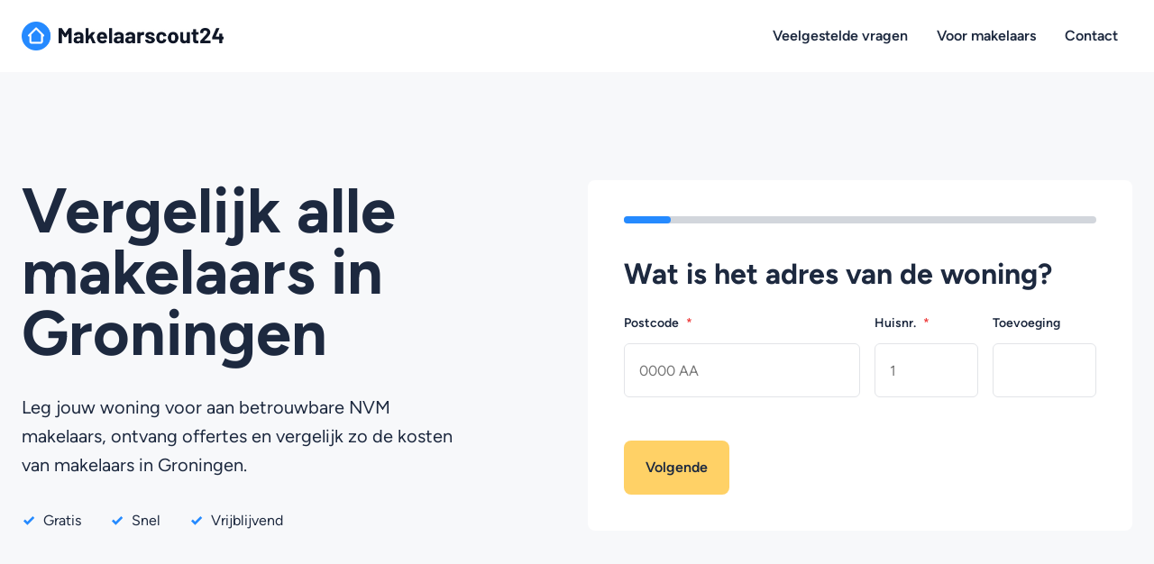

--- FILE ---
content_type: text/html; charset=UTF-8
request_url: https://www.makelaarscout24.nl/makelaar/groningen/
body_size: 45691
content:
<!DOCTYPE html>
<html lang="nl-NL">

<head>
	<meta http-equiv="Content-Type" content="text/html; charset=UTF-8" />
<script type="text/javascript">
/* <![CDATA[ */
 var gform;gform||(document.addEventListener("gform_main_scripts_loaded",function(){gform.scriptsLoaded=!0}),document.addEventListener("gform/theme/scripts_loaded",function(){gform.themeScriptsLoaded=!0}),window.addEventListener("DOMContentLoaded",function(){gform.domLoaded=!0}),gform={domLoaded:!1,scriptsLoaded:!1,themeScriptsLoaded:!1,isFormEditor:()=>"function"==typeof InitializeEditor,callIfLoaded:function(o){return!(!gform.domLoaded||!gform.scriptsLoaded||!gform.themeScriptsLoaded&&!gform.isFormEditor()||(gform.isFormEditor()&&console.warn("The use of gform.initializeOnLoaded() is deprecated in the form editor context and will be removed in Gravity Forms 3.1."),o(),0))},initializeOnLoaded:function(o){gform.callIfLoaded(o)||(document.addEventListener("gform_main_scripts_loaded",()=>{gform.scriptsLoaded=!0,gform.callIfLoaded(o)}),document.addEventListener("gform/theme/scripts_loaded",()=>{gform.themeScriptsLoaded=!0,gform.callIfLoaded(o)}),window.addEventListener("DOMContentLoaded",()=>{gform.domLoaded=!0,gform.callIfLoaded(o)}))},hooks:{action:{},filter:{}},addAction:function(o,r,e,t){gform.addHook("action",o,r,e,t)},addFilter:function(o,r,e,t){gform.addHook("filter",o,r,e,t)},doAction:function(o){gform.doHook("action",o,arguments)},applyFilters:function(o){return gform.doHook("filter",o,arguments)},removeAction:function(o,r){gform.removeHook("action",o,r)},removeFilter:function(o,r,e){gform.removeHook("filter",o,r,e)},addHook:function(o,r,e,t,n){null==gform.hooks[o][r]&&(gform.hooks[o][r]=[]);var d=gform.hooks[o][r];null==n&&(n=r+"_"+d.length),gform.hooks[o][r].push({tag:n,callable:e,priority:t=null==t?10:t})},doHook:function(r,o,e){var t;if(e=Array.prototype.slice.call(e,1),null!=gform.hooks[r][o]&&((o=gform.hooks[r][o]).sort(function(o,r){return o.priority-r.priority}),o.forEach(function(o){"function"!=typeof(t=o.callable)&&(t=window[t]),"action"==r?t.apply(null,e):e[0]=t.apply(null,e)})),"filter"==r)return e[0]},removeHook:function(o,r,t,n){var e;null!=gform.hooks[o][r]&&(e=(e=gform.hooks[o][r]).filter(function(o,r,e){return!!(null!=n&&n!=o.tag||null!=t&&t!=o.priority)}),gform.hooks[o][r]=e)}}); 
/* ]]> */
</script>

	<meta name="viewport" content="width=device-width, initial-scale=1">

	<title>Top 10 Makelaars in Groningen [2021] | DeGoedkoopsteMakelaar</title>

	<link rel="apple-touch-icon" sizes="180x180" href="https://www.makelaarscout24.nl/wp-content/themes/dgm/assets/img/favicon/apple-touch-icon.png">
	<link rel="icon" type="image/png" sizes="32x32" href="https://www.makelaarscout24.nl/wp-content/themes/dgm/assets/img/favicon/favicon-32x32.png">
	<link rel="icon" type="image/png" sizes="16x16" href="https://www.makelaarscout24.nl/wp-content/themes/dgm/assets/img/favicon/favicon-16x16.png">
	<link rel="manifest" href="https://www.makelaarscout24.nl/wp-content/themes/dgm/assets/img/favicon/site.webmanifest">
	<link rel="mask-icon" href="https://www.makelaarscout24.nl/wp-content/themes/dgm/assets/img/favicon/safari-pinned-tab.svg" color="#258aff">
	<meta name="msapplication-TileColor" content="#ffffff">
	<meta name="theme-color" content="#ffffff">

	<meta name='robots' content='index, follow, max-image-preview:large, max-snippet:-1, max-video-preview:-1' />

	<!-- This site is optimized with the Yoast SEO plugin v26.7 - https://yoast.com/wordpress/plugins/seo/ -->
	<link rel="canonical" href="https://www.makelaarscout24.nl/makelaar/groningen/" />
	<meta property="og:locale" content="nl_NL" />
	<meta property="og:type" content="article" />
	<meta property="og:title" content="Top 10 Makelaars in Groningen [2021] | DeGoedkoopsteMakelaar" />
	<meta property="og:description" content="Groningen, de jongste stad van Nederland Een jonge stad met een roerige geschiedenis, dat is Groningen. De stad telt meer dan 200.000 inwoners en is met een gemiddelde leeftijd van 36,4 jaar de jongste stad van Nederland. Dit komt voornamelijk door de vele studenten die in de stad wonen en studeren. De stad heeft een..." />
	<meta property="og:url" content="https://www.makelaarscout24.nl/makelaar/groningen/" />
	<meta property="og:site_name" content="Makelaarscout24" />
	<meta property="article:modified_time" content="2022-01-14T08:52:59+00:00" />
	<meta name="twitter:card" content="summary_large_image" />
	<meta name="twitter:label1" content="Geschatte leestijd" />
	<meta name="twitter:data1" content="2 minuten" />
	<script type="application/ld+json" class="yoast-schema-graph">{"@context":"https://schema.org","@graph":[{"@type":"WebPage","@id":"https://www.makelaarscout24.nl/makelaar/groningen/","url":"https://www.makelaarscout24.nl/makelaar/groningen/","name":"Top 10 Makelaars in Groningen [2021] | DeGoedkoopsteMakelaar","isPartOf":{"@id":"https://www.makelaarscout24.nl/#website"},"datePublished":"2019-04-02T18:32:13+00:00","dateModified":"2022-01-14T08:52:59+00:00","breadcrumb":{"@id":"https://www.makelaarscout24.nl/makelaar/groningen/#breadcrumb"},"inLanguage":"nl-NL","potentialAction":[{"@type":"ReadAction","target":["https://www.makelaarscout24.nl/makelaar/groningen/"]}]},{"@type":"BreadcrumbList","@id":"https://www.makelaarscout24.nl/makelaar/groningen/#breadcrumb","itemListElement":[{"@type":"ListItem","position":1,"name":"Home","item":"https://www.makelaarscout24.nl/"},{"@type":"ListItem","position":2,"name":"Makelaar Groningen"}]},{"@type":"WebSite","@id":"https://www.makelaarscout24.nl/#website","url":"https://www.makelaarscout24.nl/","name":"MakelaarScout24.nl","description":"Vergelijk en bespaar op je makelaar","publisher":{"@id":"https://www.makelaarscout24.nl/#organization"},"alternateName":"MakelaarScout24.nl","potentialAction":[{"@type":"SearchAction","target":{"@type":"EntryPoint","urlTemplate":"https://www.makelaarscout24.nl/?s={search_term_string}"},"query-input":{"@type":"PropertyValueSpecification","valueRequired":true,"valueName":"search_term_string"}}],"inLanguage":"nl-NL"},{"@type":"Organization","@id":"https://www.makelaarscout24.nl/#organization","name":"MakelaarScout24.nl","url":"https://www.makelaarscout24.nl/","logo":{"@type":"ImageObject","inLanguage":"nl-NL","@id":"https://www.makelaarscout24.nl/#/schema/logo/image/","url":"https://www.makelaarscout24.nl/wp-content/uploads/logo.jpg","contentUrl":"https://www.makelaarscout24.nl/wp-content/uploads/logo.jpg","width":446,"height":64,"caption":"MakelaarScout24.nl"},"image":{"@id":"https://www.makelaarscout24.nl/#/schema/logo/image/"}}]}</script>
	<!-- / Yoast SEO plugin. -->


<link rel='dns-prefetch' href='//www.googletagmanager.com' />
<link rel="alternate" title="oEmbed (JSON)" type="application/json+oembed" href="https://www.makelaarscout24.nl/wp-json/oembed/1.0/embed?url=https%3A%2F%2Fwww.makelaarscout24.nl%2Fmakelaar%2Fgroningen%2F" />
<link rel="alternate" title="oEmbed (XML)" type="text/xml+oembed" href="https://www.makelaarscout24.nl/wp-json/oembed/1.0/embed?url=https%3A%2F%2Fwww.makelaarscout24.nl%2Fmakelaar%2Fgroningen%2F&#038;format=xml" />
<style id='wp-img-auto-sizes-contain-inline-css' type='text/css'>
img:is([sizes=auto i],[sizes^="auto," i]){contain-intrinsic-size:3000px 1500px}
/*# sourceURL=wp-img-auto-sizes-contain-inline-css */
</style>
<link rel='stylesheet' id='select2-css' href='https://www.makelaarscout24.nl/wp-content/themes/dgm/search/assets/css/vendor/select2.css?ver=1768799525' type='text/css' media='' />
<style id='wp-block-library-inline-css' type='text/css'>
:root{--wp-block-synced-color:#7a00df;--wp-block-synced-color--rgb:122,0,223;--wp-bound-block-color:var(--wp-block-synced-color);--wp-editor-canvas-background:#ddd;--wp-admin-theme-color:#007cba;--wp-admin-theme-color--rgb:0,124,186;--wp-admin-theme-color-darker-10:#006ba1;--wp-admin-theme-color-darker-10--rgb:0,107,160.5;--wp-admin-theme-color-darker-20:#005a87;--wp-admin-theme-color-darker-20--rgb:0,90,135;--wp-admin-border-width-focus:2px}@media (min-resolution:192dpi){:root{--wp-admin-border-width-focus:1.5px}}.wp-element-button{cursor:pointer}:root .has-very-light-gray-background-color{background-color:#eee}:root .has-very-dark-gray-background-color{background-color:#313131}:root .has-very-light-gray-color{color:#eee}:root .has-very-dark-gray-color{color:#313131}:root .has-vivid-green-cyan-to-vivid-cyan-blue-gradient-background{background:linear-gradient(135deg,#00d084,#0693e3)}:root .has-purple-crush-gradient-background{background:linear-gradient(135deg,#34e2e4,#4721fb 50%,#ab1dfe)}:root .has-hazy-dawn-gradient-background{background:linear-gradient(135deg,#faaca8,#dad0ec)}:root .has-subdued-olive-gradient-background{background:linear-gradient(135deg,#fafae1,#67a671)}:root .has-atomic-cream-gradient-background{background:linear-gradient(135deg,#fdd79a,#004a59)}:root .has-nightshade-gradient-background{background:linear-gradient(135deg,#330968,#31cdcf)}:root .has-midnight-gradient-background{background:linear-gradient(135deg,#020381,#2874fc)}:root{--wp--preset--font-size--normal:16px;--wp--preset--font-size--huge:42px}.has-regular-font-size{font-size:1em}.has-larger-font-size{font-size:2.625em}.has-normal-font-size{font-size:var(--wp--preset--font-size--normal)}.has-huge-font-size{font-size:var(--wp--preset--font-size--huge)}.has-text-align-center{text-align:center}.has-text-align-left{text-align:left}.has-text-align-right{text-align:right}.has-fit-text{white-space:nowrap!important}#end-resizable-editor-section{display:none}.aligncenter{clear:both}.items-justified-left{justify-content:flex-start}.items-justified-center{justify-content:center}.items-justified-right{justify-content:flex-end}.items-justified-space-between{justify-content:space-between}.screen-reader-text{border:0;clip-path:inset(50%);height:1px;margin:-1px;overflow:hidden;padding:0;position:absolute;width:1px;word-wrap:normal!important}.screen-reader-text:focus{background-color:#ddd;clip-path:none;color:#444;display:block;font-size:1em;height:auto;left:5px;line-height:normal;padding:15px 23px 14px;text-decoration:none;top:5px;width:auto;z-index:100000}html :where(.has-border-color){border-style:solid}html :where([style*=border-top-color]){border-top-style:solid}html :where([style*=border-right-color]){border-right-style:solid}html :where([style*=border-bottom-color]){border-bottom-style:solid}html :where([style*=border-left-color]){border-left-style:solid}html :where([style*=border-width]){border-style:solid}html :where([style*=border-top-width]){border-top-style:solid}html :where([style*=border-right-width]){border-right-style:solid}html :where([style*=border-bottom-width]){border-bottom-style:solid}html :where([style*=border-left-width]){border-left-style:solid}html :where(img[class*=wp-image-]){height:auto;max-width:100%}:where(figure){margin:0 0 1em}html :where(.is-position-sticky){--wp-admin--admin-bar--position-offset:var(--wp-admin--admin-bar--height,0px)}@media screen and (max-width:600px){html :where(.is-position-sticky){--wp-admin--admin-bar--position-offset:0px}}

/*# sourceURL=wp-block-library-inline-css */
</style><style id='global-styles-inline-css' type='text/css'>
:root{--wp--preset--aspect-ratio--square: 1;--wp--preset--aspect-ratio--4-3: 4/3;--wp--preset--aspect-ratio--3-4: 3/4;--wp--preset--aspect-ratio--3-2: 3/2;--wp--preset--aspect-ratio--2-3: 2/3;--wp--preset--aspect-ratio--16-9: 16/9;--wp--preset--aspect-ratio--9-16: 9/16;--wp--preset--color--black: #000000;--wp--preset--color--cyan-bluish-gray: #abb8c3;--wp--preset--color--white: #ffffff;--wp--preset--color--pale-pink: #f78da7;--wp--preset--color--vivid-red: #cf2e2e;--wp--preset--color--luminous-vivid-orange: #ff6900;--wp--preset--color--luminous-vivid-amber: #fcb900;--wp--preset--color--light-green-cyan: #7bdcb5;--wp--preset--color--vivid-green-cyan: #00d084;--wp--preset--color--pale-cyan-blue: #8ed1fc;--wp--preset--color--vivid-cyan-blue: #0693e3;--wp--preset--color--vivid-purple: #9b51e0;--wp--preset--gradient--vivid-cyan-blue-to-vivid-purple: linear-gradient(135deg,rgb(6,147,227) 0%,rgb(155,81,224) 100%);--wp--preset--gradient--light-green-cyan-to-vivid-green-cyan: linear-gradient(135deg,rgb(122,220,180) 0%,rgb(0,208,130) 100%);--wp--preset--gradient--luminous-vivid-amber-to-luminous-vivid-orange: linear-gradient(135deg,rgb(252,185,0) 0%,rgb(255,105,0) 100%);--wp--preset--gradient--luminous-vivid-orange-to-vivid-red: linear-gradient(135deg,rgb(255,105,0) 0%,rgb(207,46,46) 100%);--wp--preset--gradient--very-light-gray-to-cyan-bluish-gray: linear-gradient(135deg,rgb(238,238,238) 0%,rgb(169,184,195) 100%);--wp--preset--gradient--cool-to-warm-spectrum: linear-gradient(135deg,rgb(74,234,220) 0%,rgb(151,120,209) 20%,rgb(207,42,186) 40%,rgb(238,44,130) 60%,rgb(251,105,98) 80%,rgb(254,248,76) 100%);--wp--preset--gradient--blush-light-purple: linear-gradient(135deg,rgb(255,206,236) 0%,rgb(152,150,240) 100%);--wp--preset--gradient--blush-bordeaux: linear-gradient(135deg,rgb(254,205,165) 0%,rgb(254,45,45) 50%,rgb(107,0,62) 100%);--wp--preset--gradient--luminous-dusk: linear-gradient(135deg,rgb(255,203,112) 0%,rgb(199,81,192) 50%,rgb(65,88,208) 100%);--wp--preset--gradient--pale-ocean: linear-gradient(135deg,rgb(255,245,203) 0%,rgb(182,227,212) 50%,rgb(51,167,181) 100%);--wp--preset--gradient--electric-grass: linear-gradient(135deg,rgb(202,248,128) 0%,rgb(113,206,126) 100%);--wp--preset--gradient--midnight: linear-gradient(135deg,rgb(2,3,129) 0%,rgb(40,116,252) 100%);--wp--preset--font-size--small: 13px;--wp--preset--font-size--medium: 20px;--wp--preset--font-size--large: 36px;--wp--preset--font-size--x-large: 42px;--wp--preset--spacing--20: 0.44rem;--wp--preset--spacing--30: 0.67rem;--wp--preset--spacing--40: 1rem;--wp--preset--spacing--50: 1.5rem;--wp--preset--spacing--60: 2.25rem;--wp--preset--spacing--70: 3.38rem;--wp--preset--spacing--80: 5.06rem;--wp--preset--shadow--natural: 6px 6px 9px rgba(0, 0, 0, 0.2);--wp--preset--shadow--deep: 12px 12px 50px rgba(0, 0, 0, 0.4);--wp--preset--shadow--sharp: 6px 6px 0px rgba(0, 0, 0, 0.2);--wp--preset--shadow--outlined: 6px 6px 0px -3px rgb(255, 255, 255), 6px 6px rgb(0, 0, 0);--wp--preset--shadow--crisp: 6px 6px 0px rgb(0, 0, 0);}:where(.is-layout-flex){gap: 0.5em;}:where(.is-layout-grid){gap: 0.5em;}body .is-layout-flex{display: flex;}.is-layout-flex{flex-wrap: wrap;align-items: center;}.is-layout-flex > :is(*, div){margin: 0;}body .is-layout-grid{display: grid;}.is-layout-grid > :is(*, div){margin: 0;}:where(.wp-block-columns.is-layout-flex){gap: 2em;}:where(.wp-block-columns.is-layout-grid){gap: 2em;}:where(.wp-block-post-template.is-layout-flex){gap: 1.25em;}:where(.wp-block-post-template.is-layout-grid){gap: 1.25em;}.has-black-color{color: var(--wp--preset--color--black) !important;}.has-cyan-bluish-gray-color{color: var(--wp--preset--color--cyan-bluish-gray) !important;}.has-white-color{color: var(--wp--preset--color--white) !important;}.has-pale-pink-color{color: var(--wp--preset--color--pale-pink) !important;}.has-vivid-red-color{color: var(--wp--preset--color--vivid-red) !important;}.has-luminous-vivid-orange-color{color: var(--wp--preset--color--luminous-vivid-orange) !important;}.has-luminous-vivid-amber-color{color: var(--wp--preset--color--luminous-vivid-amber) !important;}.has-light-green-cyan-color{color: var(--wp--preset--color--light-green-cyan) !important;}.has-vivid-green-cyan-color{color: var(--wp--preset--color--vivid-green-cyan) !important;}.has-pale-cyan-blue-color{color: var(--wp--preset--color--pale-cyan-blue) !important;}.has-vivid-cyan-blue-color{color: var(--wp--preset--color--vivid-cyan-blue) !important;}.has-vivid-purple-color{color: var(--wp--preset--color--vivid-purple) !important;}.has-black-background-color{background-color: var(--wp--preset--color--black) !important;}.has-cyan-bluish-gray-background-color{background-color: var(--wp--preset--color--cyan-bluish-gray) !important;}.has-white-background-color{background-color: var(--wp--preset--color--white) !important;}.has-pale-pink-background-color{background-color: var(--wp--preset--color--pale-pink) !important;}.has-vivid-red-background-color{background-color: var(--wp--preset--color--vivid-red) !important;}.has-luminous-vivid-orange-background-color{background-color: var(--wp--preset--color--luminous-vivid-orange) !important;}.has-luminous-vivid-amber-background-color{background-color: var(--wp--preset--color--luminous-vivid-amber) !important;}.has-light-green-cyan-background-color{background-color: var(--wp--preset--color--light-green-cyan) !important;}.has-vivid-green-cyan-background-color{background-color: var(--wp--preset--color--vivid-green-cyan) !important;}.has-pale-cyan-blue-background-color{background-color: var(--wp--preset--color--pale-cyan-blue) !important;}.has-vivid-cyan-blue-background-color{background-color: var(--wp--preset--color--vivid-cyan-blue) !important;}.has-vivid-purple-background-color{background-color: var(--wp--preset--color--vivid-purple) !important;}.has-black-border-color{border-color: var(--wp--preset--color--black) !important;}.has-cyan-bluish-gray-border-color{border-color: var(--wp--preset--color--cyan-bluish-gray) !important;}.has-white-border-color{border-color: var(--wp--preset--color--white) !important;}.has-pale-pink-border-color{border-color: var(--wp--preset--color--pale-pink) !important;}.has-vivid-red-border-color{border-color: var(--wp--preset--color--vivid-red) !important;}.has-luminous-vivid-orange-border-color{border-color: var(--wp--preset--color--luminous-vivid-orange) !important;}.has-luminous-vivid-amber-border-color{border-color: var(--wp--preset--color--luminous-vivid-amber) !important;}.has-light-green-cyan-border-color{border-color: var(--wp--preset--color--light-green-cyan) !important;}.has-vivid-green-cyan-border-color{border-color: var(--wp--preset--color--vivid-green-cyan) !important;}.has-pale-cyan-blue-border-color{border-color: var(--wp--preset--color--pale-cyan-blue) !important;}.has-vivid-cyan-blue-border-color{border-color: var(--wp--preset--color--vivid-cyan-blue) !important;}.has-vivid-purple-border-color{border-color: var(--wp--preset--color--vivid-purple) !important;}.has-vivid-cyan-blue-to-vivid-purple-gradient-background{background: var(--wp--preset--gradient--vivid-cyan-blue-to-vivid-purple) !important;}.has-light-green-cyan-to-vivid-green-cyan-gradient-background{background: var(--wp--preset--gradient--light-green-cyan-to-vivid-green-cyan) !important;}.has-luminous-vivid-amber-to-luminous-vivid-orange-gradient-background{background: var(--wp--preset--gradient--luminous-vivid-amber-to-luminous-vivid-orange) !important;}.has-luminous-vivid-orange-to-vivid-red-gradient-background{background: var(--wp--preset--gradient--luminous-vivid-orange-to-vivid-red) !important;}.has-very-light-gray-to-cyan-bluish-gray-gradient-background{background: var(--wp--preset--gradient--very-light-gray-to-cyan-bluish-gray) !important;}.has-cool-to-warm-spectrum-gradient-background{background: var(--wp--preset--gradient--cool-to-warm-spectrum) !important;}.has-blush-light-purple-gradient-background{background: var(--wp--preset--gradient--blush-light-purple) !important;}.has-blush-bordeaux-gradient-background{background: var(--wp--preset--gradient--blush-bordeaux) !important;}.has-luminous-dusk-gradient-background{background: var(--wp--preset--gradient--luminous-dusk) !important;}.has-pale-ocean-gradient-background{background: var(--wp--preset--gradient--pale-ocean) !important;}.has-electric-grass-gradient-background{background: var(--wp--preset--gradient--electric-grass) !important;}.has-midnight-gradient-background{background: var(--wp--preset--gradient--midnight) !important;}.has-small-font-size{font-size: var(--wp--preset--font-size--small) !important;}.has-medium-font-size{font-size: var(--wp--preset--font-size--medium) !important;}.has-large-font-size{font-size: var(--wp--preset--font-size--large) !important;}.has-x-large-font-size{font-size: var(--wp--preset--font-size--x-large) !important;}
/*# sourceURL=global-styles-inline-css */
</style>

<style id='classic-theme-styles-inline-css' type='text/css'>
/*! This file is auto-generated */
.wp-block-button__link{color:#fff;background-color:#32373c;border-radius:9999px;box-shadow:none;text-decoration:none;padding:calc(.667em + 2px) calc(1.333em + 2px);font-size:1.125em}.wp-block-file__button{background:#32373c;color:#fff;text-decoration:none}
/*# sourceURL=/wp-includes/css/classic-themes.min.css */
</style>
<link rel='stylesheet' id='paytium-public-css' href='https://www.makelaarscout24.nl/wp-content/plugins/paytium/public/css/public.css?ver=5.0.1' type='text/css' media='all' />
<link rel='stylesheet' id='paytium-jquery-ui-css' href='https://www.makelaarscout24.nl/wp-content/plugins/paytium/public/css/jquery-ui.css?ver=5.0.1' type='text/css' media='all' />
<link rel='stylesheet' id='main-css' href='https://www.makelaarscout24.nl/wp-content/themes/dgm/assets/css/theme.css' type='text/css' media='all' />
<script type="text/javascript" src="https://www.makelaarscout24.nl/wp-includes/js/jquery/jquery.min.js?ver=3.7.1" id="jquery-core-js"></script>
<script type="text/javascript" src="https://www.makelaarscout24.nl/wp-includes/js/jquery/jquery-migrate.min.js?ver=3.4.1" id="jquery-migrate-js"></script>
<script type="text/javascript" src="https://www.makelaarscout24.nl/wp-content/themes/dgm/assets/js/jquery.easy-ticker.min.js" id="ticker-js"></script>
<script type="text/javascript" src="https://www.makelaarscout24.nl/wp-content/themes/dgm/assets/js/theme.js" id="theme_script-js"></script>

<!-- Google tag (gtag.js) snippet toegevoegd door Site Kit -->
<!-- Google Analytics snippet toegevoegd door Site Kit -->
<script type="text/javascript" src="https://www.googletagmanager.com/gtag/js?id=GT-5NPLLWRG" id="google_gtagjs-js" async></script>
<script type="text/javascript" id="google_gtagjs-js-after">
/* <![CDATA[ */
window.dataLayer = window.dataLayer || [];function gtag(){dataLayer.push(arguments);}
gtag("set","linker",{"domains":["www.makelaarscout24.nl"]});
gtag("js", new Date());
gtag("set", "developer_id.dZTNiMT", true);
gtag("config", "GT-5NPLLWRG");
//# sourceURL=google_gtagjs-js-after
/* ]]> */
</script>
<link rel="https://api.w.org/" href="https://www.makelaarscout24.nl/wp-json/" /><link rel="alternate" title="JSON" type="application/json" href="https://www.makelaarscout24.nl/wp-json/wp/v2/plaatsen/2146" /><link rel="EditURI" type="application/rsd+xml" title="RSD" href="https://www.makelaarscout24.nl/xmlrpc.php?rsd" />
<meta name="generator" content="Site Kit by Google 1.170.0" /><link rel="icon" href="https://www.makelaarscout24.nl/wp-content/uploads/cropped-mark-1-3-32x32.png" sizes="32x32" />
<link rel="icon" href="https://www.makelaarscout24.nl/wp-content/uploads/cropped-mark-1-3-192x192.png" sizes="192x192" />
<link rel="apple-touch-icon" href="https://www.makelaarscout24.nl/wp-content/uploads/cropped-mark-1-3-180x180.png" />
<meta name="msapplication-TileImage" content="https://www.makelaarscout24.nl/wp-content/uploads/cropped-mark-1-3-270x270.png" />
	

<link rel='stylesheet' id='gforms_reset_css-css' href='https://www.makelaarscout24.nl/wp-content/plugins/gravityforms/legacy/css/formreset.min.css?ver=2.9.5' type='text/css' media='all' />
<link rel='stylesheet' id='gforms_formsmain_css-css' href='https://www.makelaarscout24.nl/wp-content/plugins/gravityforms/legacy/css/formsmain.min.css?ver=2.9.5' type='text/css' media='all' />
<link rel='stylesheet' id='gforms_ready_class_css-css' href='https://www.makelaarscout24.nl/wp-content/plugins/gravityforms/legacy/css/readyclass.min.css?ver=2.9.5' type='text/css' media='all' />
<link rel='stylesheet' id='gforms_browsers_css-css' href='https://www.makelaarscout24.nl/wp-content/plugins/gravityforms/legacy/css/browsers.min.css?ver=2.9.5' type='text/css' media='all' />
</head>

<body class="wp-singular plaatsen-template-default single single-plaatsen postid-2146 wp-theme-dgm">

<div class="site-header">
	<div class="grid">
		<div class="site-header-inner">
			
			<a href="https://www.makelaarscout24.nl/" title="Makelaarscout24" rel="home" class="site-header-logo">
				
									<img src="https://www.makelaarscout24.nl/wp-content/uploads/logo.jpg" width="224" height="32" alt="Makelaarscout24" />
							</a>

			<ul id="menu-header-menu" class="site-header-menu"><li id="menu-item-8595" class="menu-item menu-item-type-post_type menu-item-object-page menu-item-8595"><a href="https://www.makelaarscout24.nl/vragen/">Veelgestelde vragen</a></li>
<li id="menu-item-8594" class="menu-item menu-item-type-post_type menu-item-object-page menu-item-8594"><a href="https://www.makelaarscout24.nl/voor-makelaars/">Voor makelaars</a></li>
<li id="menu-item-8663" class="menu-item menu-item-type-post_type menu-item-object-page menu-item-8663"><a href="https://www.makelaarscout24.nl/contact/">Contact</a></li>
</ul>			
			<div class="site-header-menu-toggle"></div>
		</div>
	</div>
</div>


<div class="site-wrap">

    
    <section class="section section--l section--shade home-compare-form" id="compare-form-wrap">
        <div class="grid">

			<div class="home-compare-form-inner">        
				<header class="home-compare-form-content">
		            <h1>Vergelijk alle makelaars  in Groningen </h1>
		            <p>Leg jouw woning voor aan betrouwbare NVM makelaars, ontvang offertes en vergelijk zo de kosten van makelaars in Groningen.</p>
		            <ul class="home-compare-form-selling-points">
			            <li>Gratis</li>
			            <li>Snel</li>
			            <li>Vrijblijvend</li>
		            </ul>
				</header>

				<div class="home-compare-form-form">
                    <script type="text/javascript"></script>
                <div class='gf_browser_unknown gform_wrapper gform_legacy_markup_wrapper gform-theme--no-framework' data-form-theme='legacy' data-form-index='0' id='gform_wrapper_5' ><div id='gf_5' class='gform_anchor' tabindex='-1'></div><form method='post' enctype='multipart/form-data' target='gform_ajax_frame_5' id='gform_5'  action='/makelaar/groningen/#gf_5' data-formid='5' novalidate>
        <div id='gf_progressbar_wrapper_5' class='gf_progressbar_wrapper' data-start-at-zero='1'>
        	<h3 class="gf_progressbar_title">Stap <span class='gf_step_current_page'>1</span> van <span class='gf_step_page_count'>4</span><span class='gf_step_page_name'> - Stap 1</span>
        	</h3>
            <div class='gf_progressbar gf_progressbar_blue' aria-hidden='true'>
                <div class='gf_progressbar_percentage percentbar_blue percentbar_0' style='width:0%;'><span>0%</span></div>
            </div></div>
                        <div class='gform-body gform_body'><div id='gform_page_5_1' class='gform_page address' data-js='page-field-id-0' >
					<div class='gform_page_fields'><ul id='gform_fields_5' class='gform_fields top_label form_sublabel_below description_below validation_below'><li id="field_5_8" class="gfield gfield--type-html title gfield_html gfield_html_formatted gfield_no_follows_desc field_sublabel_below gfield--no-description field_description_below field_validation_below gfield_visibility_visible"  data-js-reload="field_5_8" ><h2>Wat is het adres van de woning?</h2></li><li id="field_5_7" class="gfield gfield--type-text zipcode gfield_contains_required field_sublabel_below gfield--no-description field_description_below field_validation_below gfield_visibility_visible"  data-js-reload="field_5_7" ><label class='gfield_label gform-field-label' for='input_5_7'>Postcode<span class="gfield_required"><span class="gfield_required gfield_required_asterisk">*</span></span></label><div class='ginput_container ginput_container_text'><input name='input_7' id='input_5_7' type='text' value='' class='medium'    placeholder='0000 AA' aria-required="true" aria-invalid="false"   /></div></li><li id="field_5_9" class="gfield gfield--type-text housenumber gfield_contains_required field_sublabel_below gfield--no-description field_description_below field_validation_below gfield_visibility_visible"  data-js-reload="field_5_9" ><label class='gfield_label gform-field-label' for='input_5_9'>Huisnr.<span class="gfield_required"><span class="gfield_required gfield_required_asterisk">*</span></span></label><div class='ginput_container ginput_container_text'><input name='input_9' id='input_5_9' type='text' value='' class='medium'    placeholder='1' aria-required="true" aria-invalid="false"   /></div></li><li id="field_5_10" class="gfield gfield--type-text housenumber-addition field_sublabel_below gfield--no-description field_description_below field_validation_below gfield_visibility_visible"  data-js-reload="field_5_10" ><label class='gfield_label gform-field-label' for='input_5_10'>Toevoeging</label><div class='ginput_container ginput_container_text'><input name='input_10' id='input_5_10' type='text' value='' class='medium'      aria-invalid="false"   /></div></li></ul>
                    </div>
                    <div class='gform-page-footer gform_page_footer top_label'>
                         <input type='button' id='gform_next_button_5_1' class='gform_next_button gform-theme-button button' onclick='gform.submission.handleButtonClick(this);' value='Volgende'  /> 
                    </div>
                </div>
                <div id='gform_page_5_2' class='gform_page' data-js='page-field-id-1' style='display:none;'>
                    <div class='gform_page_fields'>
                        <ul id='gform_fields_5_2' class='gform_fields top_label form_sublabel_below description_below validation_below'><li id="field_5_13" class="gfield gfield--type-html gfield_html gfield_no_follows_desc field_sublabel_below gfield--no-description field_description_below field_validation_below gfield_visibility_visible"  data-js-reload="field_5_13" ><h2>Ik zoek een makelaar voor</h2></li><li id="field_5_12" class="gfield gfield--type-radio gfield--type-choice gfield_contains_required field_sublabel_below gfield--no-description field_description_below hidden_label field_validation_below gfield_visibility_visible"  data-js-reload="field_5_12" ><label class='gfield_label gform-field-label' >Ik zoek een makelaar<span class="gfield_required"><span class="gfield_required gfield_required_asterisk">*</span></span></label><div class='ginput_container ginput_container_radio'><ul class='gfield_radio' id='input_5_12'>
			<li class='gchoice gchoice_5_12_0'>
				<input name='input_12' type='radio' value='Ik wil mijn woning verkopen'  id='choice_5_12_0'    />
				<label for='choice_5_12_0' id='label_5_12_0' class='gform-field-label gform-field-label--type-inline'>Ik wil mijn woning verkopen</label>
			</li>
			<li class='gchoice gchoice_5_12_1'>
				<input name='input_12' type='radio' value='Ik wil een woning aankopen'  id='choice_5_12_1'    />
				<label for='choice_5_12_1' id='label_5_12_1' class='gform-field-label gform-field-label--type-inline'>Ik wil een woning aankopen</label>
			</li>
			<li class='gchoice gchoice_5_12_2'>
				<input name='input_12' type='radio' value='Ik wil een taxatierapport van de woning laten maken'  id='choice_5_12_2'    />
				<label for='choice_5_12_2' id='label_5_12_2' class='gform-field-label gform-field-label--type-inline'>Ik wil een taxatierapport van de woning laten maken</label>
			</li></ul></div></li></ul>
                    </div>
                    <div class='gform-page-footer gform_page_footer top_label'>
                        <input type='button' id='gform_previous_button_5_2' class='gform_previous_button gform-theme-button gform-theme-button--secondary button' onclick='gform.submission.handleButtonClick(this);' value='Vorige'  /> <input type='button' id='gform_next_button_5_2' class='gform_next_button gform-theme-button button' onclick='gform.submission.handleButtonClick(this);' value='Volgende'  /> 
                    </div>
                </div>
                <div id='gform_page_5_3' class='gform_page' data-js='page-field-id-2' style='display:none;'>
                    <div class='gform_page_fields'>
                        <ul id='gform_fields_5_3' class='gform_fields top_label form_sublabel_below description_below validation_below'><li id="field_5_14" class="gfield gfield--type-html gfield_html gfield_html_formatted gfield_no_follows_desc field_sublabel_below gfield--no-description field_description_below field_validation_below gfield_visibility_visible"  data-js-reload="field_5_14" ><h2>Woninginformatie</h2>
<p>Hoe meer informatie je over de woning doorgeeft, hoe beter we je kunnen matchen met bij ons aangesloten makelaars.</p></li><li id="field_5_6" class="gfield gfield--type-radio gfield--type-choice field_sublabel_below gfield--no-description field_description_below field_validation_below gfield_visibility_visible"  data-js-reload="field_5_6" ><label class='gfield_label gform-field-label' >Wat voor soort woning is het?</label><div class='ginput_container ginput_container_radio'><ul class='gfield_radio' id='input_5_6'>
			<li class='gchoice gchoice_5_6_0'>
				<input name='input_6' type='radio' value='Tussenwoning'  id='choice_5_6_0'    />
				<label for='choice_5_6_0' id='label_5_6_0' class='gform-field-label gform-field-label--type-inline'>Tussenwoning</label>
			</li>
			<li class='gchoice gchoice_5_6_1'>
				<input name='input_6' type='radio' value='Hoekwoning'  id='choice_5_6_1'    />
				<label for='choice_5_6_1' id='label_5_6_1' class='gform-field-label gform-field-label--type-inline'>Hoekwoning</label>
			</li>
			<li class='gchoice gchoice_5_6_2'>
				<input name='input_6' type='radio' value='Twee onder één kap'  id='choice_5_6_2'    />
				<label for='choice_5_6_2' id='label_5_6_2' class='gform-field-label gform-field-label--type-inline'>Twee onder één kap</label>
			</li>
			<li class='gchoice gchoice_5_6_3'>
				<input name='input_6' type='radio' value='Vrijstaande woning'  id='choice_5_6_3'    />
				<label for='choice_5_6_3' id='label_5_6_3' class='gform-field-label gform-field-label--type-inline'>Vrijstaande woning</label>
			</li>
			<li class='gchoice gchoice_5_6_4'>
				<input name='input_6' type='radio' value='Appartement'  id='choice_5_6_4'    />
				<label for='choice_5_6_4' id='label_5_6_4' class='gform-field-label gform-field-label--type-inline'>Appartement</label>
			</li>
			<li class='gchoice gchoice_5_6_5'>
				<input name='input_6' type='radio' value='Maisonette'  id='choice_5_6_5'    />
				<label for='choice_5_6_5' id='label_5_6_5' class='gform-field-label gform-field-label--type-inline'>Maisonette</label>
			</li>
			<li class='gchoice gchoice_5_6_6'>
				<input name='input_6' type='radio' value='Bovenwoning'  id='choice_5_6_6'    />
				<label for='choice_5_6_6' id='label_5_6_6' class='gform-field-label gform-field-label--type-inline'>Bovenwoning</label>
			</li>
			<li class='gchoice gchoice_5_6_7'>
				<input name='input_6' type='radio' value='Benedenwoning'  id='choice_5_6_7'    />
				<label for='choice_5_6_7' id='label_5_6_7' class='gform-field-label gform-field-label--type-inline'>Benedenwoning</label>
			</li>
			<li class='gchoice gchoice_5_6_8'>
				<input name='input_6' type='radio' value='Recreatiewoning'  id='choice_5_6_8'    />
				<label for='choice_5_6_8' id='label_5_6_8' class='gform-field-label gform-field-label--type-inline'>Recreatiewoning</label>
			</li>
			<li class='gchoice gchoice_5_6_9'>
				<input name='input_6' type='radio' value='gf_other_choice'  id='choice_5_6_9'   onfocus="jQuery(this).next('input').focus();" />
				<input class='small' id='input_5_6_other' name='input_6_other' type='text' value='Anders' aria-label='Anders' onfocus='jQuery(this).prev("input")[0].click(); if(jQuery(this).val() == "Anders") { jQuery(this).val(""); }' onblur='if(jQuery(this).val().replace(" ", "") == "") { jQuery(this).val("Anders"); }'   />
			</li></ul></div></li><li id="field_5_15" class="gfield gfield--type-radio gfield--type-choice field_sublabel_below gfield--no-description field_description_below field_validation_below gfield_visibility_visible"  data-js-reload="field_5_15" ><label class='gfield_label gform-field-label' >In welke prijsklasse valt de woning?</label><div class='ginput_container ginput_container_radio'><ul class='gfield_radio' id='input_5_15'>
			<li class='gchoice gchoice_5_15_0'>
				<input name='input_15' type='radio' value='Minder dan € 100.000'  id='choice_5_15_0'    />
				<label for='choice_5_15_0' id='label_5_15_0' class='gform-field-label gform-field-label--type-inline'>Minder dan € 100.000</label>
			</li>
			<li class='gchoice gchoice_5_15_1'>
				<input name='input_15' type='radio' value='€ 100.000 - € 300.000'  id='choice_5_15_1'    />
				<label for='choice_5_15_1' id='label_5_15_1' class='gform-field-label gform-field-label--type-inline'>€ 100.000 - € 300.000</label>
			</li>
			<li class='gchoice gchoice_5_15_2'>
				<input name='input_15' type='radio' value='€ 300.000 - € 500.000'  id='choice_5_15_2'    />
				<label for='choice_5_15_2' id='label_5_15_2' class='gform-field-label gform-field-label--type-inline'>€ 300.000 - € 500.000</label>
			</li>
			<li class='gchoice gchoice_5_15_3'>
				<input name='input_15' type='radio' value='€ 500.000 - € 750.000'  id='choice_5_15_3'    />
				<label for='choice_5_15_3' id='label_5_15_3' class='gform-field-label gform-field-label--type-inline'>€ 500.000 - € 750.000</label>
			</li>
			<li class='gchoice gchoice_5_15_4'>
				<input name='input_15' type='radio' value='Meer dan € 750.000'  id='choice_5_15_4'    />
				<label for='choice_5_15_4' id='label_5_15_4' class='gform-field-label gform-field-label--type-inline'>Meer dan € 750.000</label>
			</li></ul></div></li><li id="field_5_30" class="gfield gfield--type-radio gfield--type-choice field_sublabel_below gfield--no-description field_description_below field_validation_below gfield_visibility_visible"  data-js-reload="field_5_30" ><label class='gfield_label gform-field-label' >Aantal slaapkamers</label><div class='ginput_container ginput_container_radio'><ul class='gfield_radio' id='input_5_30'>
			<li class='gchoice gchoice_5_30_0'>
				<input name='input_30' type='radio' value='1 slaapkamer'  id='choice_5_30_0'    />
				<label for='choice_5_30_0' id='label_5_30_0' class='gform-field-label gform-field-label--type-inline'>1 slaapkamer</label>
			</li>
			<li class='gchoice gchoice_5_30_1'>
				<input name='input_30' type='radio' value='2 slaapkamers'  id='choice_5_30_1'    />
				<label for='choice_5_30_1' id='label_5_30_1' class='gform-field-label gform-field-label--type-inline'>2 slaapkamers</label>
			</li>
			<li class='gchoice gchoice_5_30_2'>
				<input name='input_30' type='radio' value='3 slaapkamers'  id='choice_5_30_2'    />
				<label for='choice_5_30_2' id='label_5_30_2' class='gform-field-label gform-field-label--type-inline'>3 slaapkamers</label>
			</li>
			<li class='gchoice gchoice_5_30_3'>
				<input name='input_30' type='radio' value='4 slaapkamers'  id='choice_5_30_3'    />
				<label for='choice_5_30_3' id='label_5_30_3' class='gform-field-label gform-field-label--type-inline'>4 slaapkamers</label>
			</li>
			<li class='gchoice gchoice_5_30_4'>
				<input name='input_30' type='radio' value='5 of meer slaapkamers'  id='choice_5_30_4'    />
				<label for='choice_5_30_4' id='label_5_30_4' class='gform-field-label gform-field-label--type-inline'>5 of meer slaapkamers</label>
			</li></ul></div></li><li id="field_5_34" class="gfield gfield--type-radio gfield--type-choice gfield_contains_required field_sublabel_below gfield--no-description field_description_below field_validation_below gfield_visibility_visible"  data-js-reload="field_5_34" ><label class='gfield_label gform-field-label' >Energielabel<span class="gfield_required"><span class="gfield_required gfield_required_asterisk">*</span></span></label><div class='ginput_container ginput_container_radio'><ul class='gfield_radio' id='input_5_34'>
			<li class='gchoice gchoice_5_34_0'>
				<input name='input_34' type='radio' value='A of hoger'  id='choice_5_34_0'    />
				<label for='choice_5_34_0' id='label_5_34_0' class='gform-field-label gform-field-label--type-inline'>A of hoger</label>
			</li>
			<li class='gchoice gchoice_5_34_1'>
				<input name='input_34' type='radio' value='B'  id='choice_5_34_1'    />
				<label for='choice_5_34_1' id='label_5_34_1' class='gform-field-label gform-field-label--type-inline'>B</label>
			</li>
			<li class='gchoice gchoice_5_34_2'>
				<input name='input_34' type='radio' value='C'  id='choice_5_34_2'    />
				<label for='choice_5_34_2' id='label_5_34_2' class='gform-field-label gform-field-label--type-inline'>C</label>
			</li>
			<li class='gchoice gchoice_5_34_3'>
				<input name='input_34' type='radio' value='D'  id='choice_5_34_3'    />
				<label for='choice_5_34_3' id='label_5_34_3' class='gform-field-label gform-field-label--type-inline'>D</label>
			</li>
			<li class='gchoice gchoice_5_34_4'>
				<input name='input_34' type='radio' value='E'  id='choice_5_34_4'    />
				<label for='choice_5_34_4' id='label_5_34_4' class='gform-field-label gform-field-label--type-inline'>E</label>
			</li>
			<li class='gchoice gchoice_5_34_5'>
				<input name='input_34' type='radio' value='F'  id='choice_5_34_5'    />
				<label for='choice_5_34_5' id='label_5_34_5' class='gform-field-label gform-field-label--type-inline'>F</label>
			</li>
			<li class='gchoice gchoice_5_34_6'>
				<input name='input_34' type='radio' value='G'  id='choice_5_34_6'    />
				<label for='choice_5_34_6' id='label_5_34_6' class='gform-field-label gform-field-label--type-inline'>G</label>
			</li>
			<li class='gchoice gchoice_5_34_7'>
				<input name='input_34' type='radio' value='Niet bekend of niet aanwezig'  id='choice_5_34_7'    />
				<label for='choice_5_34_7' id='label_5_34_7' class='gform-field-label gform-field-label--type-inline'>Niet bekend of niet aanwezig</label>
			</li></ul></div></li><li id="field_5_35" class="gfield gfield--type-radio gfield--type-choice gfield_contains_required field_sublabel_below gfield--no-description field_description_below field_validation_below gfield_visibility_visible"  data-js-reload="field_5_35" ><label class='gfield_label gform-field-label' >Staat van jouw woning<span class="gfield_required"><span class="gfield_required gfield_required_asterisk">*</span></span></label><div class='ginput_container ginput_container_radio'><ul class='gfield_radio' id='input_5_35'>
			<li class='gchoice gchoice_5_35_0'>
				<input name='input_35' type='radio' value='Uitstekend'  id='choice_5_35_0'    />
				<label for='choice_5_35_0' id='label_5_35_0' class='gform-field-label gform-field-label--type-inline'>Uitstekend</label>
			</li>
			<li class='gchoice gchoice_5_35_1'>
				<input name='input_35' type='radio' value='Goed'  id='choice_5_35_1'    />
				<label for='choice_5_35_1' id='label_5_35_1' class='gform-field-label gform-field-label--type-inline'>Goed</label>
			</li>
			<li class='gchoice gchoice_5_35_2'>
				<input name='input_35' type='radio' value='Onderhoud nodig'  id='choice_5_35_2'    />
				<label for='choice_5_35_2' id='label_5_35_2' class='gform-field-label gform-field-label--type-inline'>Onderhoud nodig</label>
			</li></ul></div></li><li id="field_5_32" class="gfield gfield--type-checkbox gfield--type-choice field_sublabel_below gfield--has-description field_description_below field_validation_below gfield_visibility_visible"  data-js-reload="field_5_32" ><label class='gfield_label gform-field-label gfield_label_before_complex' >Vink aan wat van toepassing op jouw woning is</label><div class='ginput_container ginput_container_checkbox'><ul class='gfield_checkbox' id='input_5_32'><li class='gchoice gchoice_5_32_1'>
								<input class='gfield-choice-input' name='input_32.1' type='checkbox'  value='Voorzien van zonnepanelen'  id='choice_5_32_1'   aria-describedby="gfield_description_5_32"/>
								<label for='choice_5_32_1' id='label_5_32_1' class='gform-field-label gform-field-label--type-inline'>Voorzien van zonnepanelen</label>
							</li><li class='gchoice gchoice_5_32_2'>
								<input class='gfield-choice-input' name='input_32.2' type='checkbox'  value='Parkeergelegenheid op eigen terrein'  id='choice_5_32_2'   />
								<label for='choice_5_32_2' id='label_5_32_2' class='gform-field-label gform-field-label--type-inline'>Parkeergelegenheid op eigen terrein</label>
							</li><li class='gchoice gchoice_5_32_3'>
								<input class='gfield-choice-input' name='input_32.3' type='checkbox'  value='Garage of berging op eigen terrein'  id='choice_5_32_3'   />
								<label for='choice_5_32_3' id='label_5_32_3' class='gform-field-label gform-field-label--type-inline'>Garage of berging op eigen terrein</label>
							</li><li class='gchoice gchoice_5_32_4'>
								<input class='gfield-choice-input' name='input_32.4' type='checkbox'  value='Tuin op het zuiden gelegen'  id='choice_5_32_4'   />
								<label for='choice_5_32_4' id='label_5_32_4' class='gform-field-label gform-field-label--type-inline'>Tuin op het zuiden gelegen</label>
							</li></ul></div><div class='gfield_description' id='gfield_description_5_32'>Hoe meer informatie je over de woning doorgeeft, hoe beter we je kunnen matchen met bij ons aangesloten makelaars. Je kunt meerdere opties selecteren.</div></li></ul>
                    </div>
                    <div class='gform-page-footer gform_page_footer top_label'>
                        <input type='button' id='gform_previous_button_5_16' class='gform_previous_button gform-theme-button gform-theme-button--secondary button' onclick='gform.submission.handleButtonClick(this);' value='Vorige'  /> <input type='button' id='gform_next_button_5_16' class='gform_next_button gform-theme-button button' onclick='gform.submission.handleButtonClick(this);' value='Volgende'  /> 
                    </div>
                </div>
                <div id='gform_page_5_4' class='gform_page' data-js='page-field-id-16' style='display:none;'>
                    <div class='gform_page_fields'>
                        <ul id='gform_fields_5_4' class='gform_fields top_label form_sublabel_below description_below validation_below'><li id="field_5_17" class="gfield gfield--type-html gfield_html gfield_html_formatted gfield_no_follows_desc field_sublabel_below gfield--no-description field_description_below field_validation_below gfield_visibility_visible"  data-js-reload="field_5_17" ><h2>Vul je gegevens aan</h2></li><li id="field_5_19" class="gfield gfield--type-text gfield_contains_required field_sublabel_below gfield--no-description field_description_below field_validation_below gfield_visibility_visible"  data-js-reload="field_5_19" ><label class='gfield_label gform-field-label' for='input_5_19'>Naam<span class="gfield_required"><span class="gfield_required gfield_required_asterisk">*</span></span></label><div class='ginput_container ginput_container_text'><input name='input_19' id='input_5_19' type='text' value='' class='medium'    placeholder='Naam' aria-required="true" aria-invalid="false"   /></div></li><li id="field_5_21" class="gfield gfield--type-text zipcode gfield_contains_required field_sublabel_below gfield--no-description field_description_below field_validation_below gfield_visibility_visible"  data-js-reload="field_5_21" ><label class='gfield_label gform-field-label' for='input_5_21'>Postcode<span class="gfield_required"><span class="gfield_required gfield_required_asterisk">*</span></span></label><div class='ginput_container ginput_container_text'><input name='input_21' id='input_5_21' type='text' value='' class='medium'    placeholder='0000 AA' aria-required="true" aria-invalid="false"   /></div></li><li id="field_5_23" class="gfield gfield--type-text housenumber gfield_contains_required field_sublabel_below gfield--no-description field_description_below field_validation_below gfield_visibility_visible"  data-js-reload="field_5_23" ><label class='gfield_label gform-field-label' for='input_5_23'>Huisnr.<span class="gfield_required"><span class="gfield_required gfield_required_asterisk">*</span></span></label><div class='ginput_container ginput_container_text'><input name='input_23' id='input_5_23' type='text' value='' class='medium'    placeholder='1' aria-required="true" aria-invalid="false"   /></div></li><li id="field_5_24" class="gfield gfield--type-text housenumber-addition field_sublabel_below gfield--no-description field_description_below field_validation_below gfield_visibility_visible"  data-js-reload="field_5_24" ><label class='gfield_label gform-field-label' for='input_5_24'>Toevoeging</label><div class='ginput_container ginput_container_text'><input name='input_24' id='input_5_24' type='text' value='' class='medium'      aria-invalid="false"   /></div></li><li id="field_5_36" class="gfield gfield--type-text gfield_contains_required field_sublabel_below gfield--no-description field_description_below field_validation_below gfield_visibility_visible"  data-js-reload="field_5_36" ><label class='gfield_label gform-field-label' for='input_5_36'>Woonplaats<span class="gfield_required"><span class="gfield_required gfield_required_asterisk">*</span></span></label><div class='ginput_container ginput_container_text'><input name='input_36' id='input_5_36' type='text' value='' class='medium'    placeholder='Woonplaats' aria-required="true" aria-invalid="false"   /></div></li><li id="field_5_25" class="gfield gfield--type-text gfield_contains_required field_sublabel_below gfield--no-description field_description_below field_validation_below gfield_visibility_visible"  data-js-reload="field_5_25" ><label class='gfield_label gform-field-label' for='input_5_25'>Telefoonnummer<span class="gfield_required"><span class="gfield_required gfield_required_asterisk">*</span></span></label><div class='ginput_container ginput_container_text'><input name='input_25' id='input_5_25' type='text' value='' class='medium'    placeholder='Telefoonnummer' aria-required="true" aria-invalid="false"   /></div></li><li id="field_5_28" class="gfield gfield--type-email gfield_contains_required field_sublabel_below gfield--no-description field_description_below field_validation_below gfield_visibility_visible"  data-js-reload="field_5_28" ><label class='gfield_label gform-field-label' for='input_5_28'>E-mailadres<span class="gfield_required"><span class="gfield_required gfield_required_asterisk">*</span></span></label><div class='ginput_container ginput_container_email'>
                            <input name='input_28' id='input_5_28' type='email' value='' class='medium'   placeholder='E-mailadres' aria-required="true" aria-invalid="false"  />
                        </div></li><li id="field_5_33" class="gfield gfield--type-select gfield_contains_required field_sublabel_below gfield--no-description field_description_below field_validation_below gfield_visibility_visible"  data-js-reload="field_5_33" ><label class='gfield_label gform-field-label' for='input_5_33'>Binnen welke periode wil je de woning (ver)kopen<span class="gfield_required"><span class="gfield_required gfield_required_asterisk">*</span></span></label><div class='ginput_container ginput_container_select'><select name='input_33' id='input_5_33' class='medium gfield_select'    aria-required="true" aria-invalid="false" ><option value='0-3 maanden' >0-3 maanden</option><option value='3-6 maanden' >3-6 maanden</option><option value='Langer dan 6 maanden' >Langer dan 6 maanden</option></select></div></li><li id="field_5_27" class="gfield gfield--type-textarea field_sublabel_below gfield--has-description field_description_below field_validation_below gfield_visibility_visible"  data-js-reload="field_5_27" ><label class='gfield_label gform-field-label' for='input_5_27'>Opmerkingen</label><div class='ginput_container ginput_container_textarea'><textarea name='input_27' id='input_5_27' class='textarea medium'  aria-describedby="gfield_description_5_27"    aria-invalid="false"   rows='10' cols='50'></textarea></div><div class='gfield_description' id='gfield_description_5_27'>Overige informatie zoals bijzonderheden van de woning of over jouw persoonlijke situatie. Neem alle informatie op die volgens jou relevant kan zijn. Deze informatie helpt ons de juiste makelaars te selecteren en zorgt ervoor dat de makelaars een goed beeld van de situatie krijgen.</div></li></ul></div>
        <div class='gform-page-footer gform_page_footer top_label'><input type='submit' id='gform_previous_button_5' class='gform_previous_button gform-theme-button gform-theme-button--secondary button' onclick='gform.submission.handleButtonClick(this);' value='Vorige'  /> <input type='submit' id='gform_submit_button_5' class='gform_button button' onclick='gform.submission.handleButtonClick(this);' value='Versturen'  /> <input type='hidden' name='gform_ajax' value='form_id=5&amp;title=&amp;description=&amp;tabindex=0&amp;theme=legacy&amp;hash=414bdcd2c106484988e4d880ee15782f' />
            <input type='hidden' class='gform_hidden' name='gform_submission_method' data-js='gform_submission_method_5' value='iframe' />
            <input type='hidden' class='gform_hidden' name='gform_theme' data-js='gform_theme_5' id='gform_theme_5' value='legacy' />
            <input type='hidden' class='gform_hidden' name='gform_style_settings' data-js='gform_style_settings_5' id='gform_style_settings_5' value='' />
            <input type='hidden' class='gform_hidden' name='is_submit_5' value='1' />
            <input type='hidden' class='gform_hidden' name='gform_submit' value='5' />
            
            <input type='hidden' class='gform_hidden' name='gform_unique_id' value='' />
            <input type='hidden' class='gform_hidden' name='state_5' value='WyJbXSIsImYzMzVmY2QwMmFiNDA1YTJlZjQ1N2EwMjlmOWM4YjYwIl0=' />
            <input type='hidden' autocomplete='off' class='gform_hidden' name='gform_target_page_number_5' id='gform_target_page_number_5' value='2' />
            <input type='hidden' autocomplete='off' class='gform_hidden' name='gform_source_page_number_5' id='gform_source_page_number_5' value='1' />
            <input type='hidden' name='gform_field_values' value='' />
            
        </div>
             </div></div>
                        </form>
                        </div>
		                <iframe style='display:none;width:0px;height:0px;' src='about:blank' name='gform_ajax_frame_5' id='gform_ajax_frame_5' title='Dit iframe bevat de vereiste logica om Ajax aangedreven Gravity Forms te verwerken.'></iframe>
		                <script type="text/javascript">
/* <![CDATA[ */
 gform.initializeOnLoaded( function() {gformInitSpinner( 5, 'https://www.makelaarscout24.nl/wp-content/plugins/gravityforms/images/spinner.svg', true );jQuery('#gform_ajax_frame_5').on('load',function(){var contents = jQuery(this).contents().find('*').html();var is_postback = contents.indexOf('GF_AJAX_POSTBACK') >= 0;if(!is_postback){return;}var form_content = jQuery(this).contents().find('#gform_wrapper_5');var is_confirmation = jQuery(this).contents().find('#gform_confirmation_wrapper_5').length > 0;var is_redirect = contents.indexOf('gformRedirect(){') >= 0;var is_form = form_content.length > 0 && ! is_redirect && ! is_confirmation;var mt = parseInt(jQuery('html').css('margin-top'), 10) + parseInt(jQuery('body').css('margin-top'), 10) + 100;if(is_form){jQuery('#gform_wrapper_5').html(form_content.html());if(form_content.hasClass('gform_validation_error')){jQuery('#gform_wrapper_5').addClass('gform_validation_error');} else {jQuery('#gform_wrapper_5').removeClass('gform_validation_error');}setTimeout( function() { /* delay the scroll by 50 milliseconds to fix a bug in chrome */ jQuery(document).scrollTop(jQuery('#gform_wrapper_5').offset().top - mt); }, 50 );if(window['gformInitDatepicker']) {gformInitDatepicker();}if(window['gformInitPriceFields']) {gformInitPriceFields();}var current_page = jQuery('#gform_source_page_number_5').val();gformInitSpinner( 5, 'https://www.makelaarscout24.nl/wp-content/plugins/gravityforms/images/spinner.svg', true );jQuery(document).trigger('gform_page_loaded', [5, current_page]);window['gf_submitting_5'] = false;}else if(!is_redirect){var confirmation_content = jQuery(this).contents().find('.GF_AJAX_POSTBACK').html();if(!confirmation_content){confirmation_content = contents;}jQuery('#gform_wrapper_5').replaceWith(confirmation_content);jQuery(document).scrollTop(jQuery('#gf_5').offset().top - mt);jQuery(document).trigger('gform_confirmation_loaded', [5]);window['gf_submitting_5'] = false;wp.a11y.speak(jQuery('#gform_confirmation_message_5').text());}else{jQuery('#gform_5').append(contents);if(window['gformRedirect']) {gformRedirect();}}jQuery(document).trigger("gform_pre_post_render", [{ formId: "5", currentPage: "current_page", abort: function() { this.preventDefault(); } }]);                if (event && event.defaultPrevented) {                return;         }        const gformWrapperDiv = document.getElementById( "gform_wrapper_5" );        if ( gformWrapperDiv ) {            const visibilitySpan = document.createElement( "span" );            visibilitySpan.id = "gform_visibility_test_5";            gformWrapperDiv.insertAdjacentElement( "afterend", visibilitySpan );        }        const visibilityTestDiv = document.getElementById( "gform_visibility_test_5" );        let postRenderFired = false;                function triggerPostRender() {            if ( postRenderFired ) {                return;            }            postRenderFired = true;            gform.core.triggerPostRenderEvents( 5, current_page );            if ( visibilityTestDiv ) {                visibilityTestDiv.parentNode.removeChild( visibilityTestDiv );            }        }        function debounce( func, wait, immediate ) {            var timeout;            return function() {                var context = this, args = arguments;                var later = function() {                    timeout = null;                    if ( !immediate ) func.apply( context, args );                };                var callNow = immediate && !timeout;                clearTimeout( timeout );                timeout = setTimeout( later, wait );                if ( callNow ) func.apply( context, args );            };        }        const debouncedTriggerPostRender = debounce( function() {            triggerPostRender();        }, 200 );        if ( visibilityTestDiv && visibilityTestDiv.offsetParent === null ) {            const observer = new MutationObserver( ( mutations ) => {                mutations.forEach( ( mutation ) => {                    if ( mutation.type === 'attributes' && visibilityTestDiv.offsetParent !== null ) {                        debouncedTriggerPostRender();                        observer.disconnect();                    }                });            });            observer.observe( document.body, {                attributes: true,                childList: false,                subtree: true,                attributeFilter: [ 'style', 'class' ],            });        } else {            triggerPostRender();        }    } );} ); 
/* ]]> */
</script>
				</div>
			</div

        </div>
    </section>
    
	<div class="section section--shade">
		<div class="grid grid--large">
	        
	        <header class="section-header section-header--small section-header--align-center">
				<h2>Alle makelaars in Groningen</h2>
				<p>Op zoek naar een geschikte makelaar in Groningen? Of je een huis wilt kopen, jouw huis wilt verkopen of alleen een taxatie uit wilt laten voren, het vinden van een de juiste makelaar kan behoorlijk overweldigend zijn. Via Makelaarscout24 vind je alle makelaars in Groningen.</p>
		    </header>

					
														    <div class="agencies-list">

												
						<div class="agencies-list-item" >
				            <div class="agencies-list-logo">
												                <a href="https://www.makelaarscout24.nl/nebo-makelaars/" title="NEBO Makelaars"> <img src="https://www.makelaarscout24.nl/wp-content/uploads/NEBO-Makelaars-Groningen-160x107.jpg" alt="NEBO Makelaars Groningen" /></a>
				            </div>
				            <div class="agencies-list-name">
				                <h3><a href="https://www.makelaarscout24.nl/nebo-makelaars/" title="NEBO Makelaars">NEBO Makelaars</a></h3>
				                
				                				                <span class="agencies-list-verified"><span>Aanbevolen</span></span>
				                				
				            </div>

						    <div class="agencies-list-distance"><span>Groningen</span></div>
				            <div class="agencies-list-action">
				                <a href="https://www.makelaarscout24.nl/nebo-makelaars/" title="Offerte aanvragen bij NEBO Makelaars" class="button button--outline">Gratis offerte</a>
				            </div>
				        </div>
    
												
						<div class="agencies-list-item" >
				            <div class="agencies-list-logo">
												                <a href="https://www.makelaarscout24.nl/makelaardij-groningen-b-v/" title="Makelaardij Groningen B.V."> <img src="https://www.makelaarscout24.nl/wp-content/uploads/Makelaardij-Groningen-BV-Groningen-160x107.jpg" alt="Makelaardij Groningen B.V. Groningen" /></a>
				            </div>
				            <div class="agencies-list-name">
				                <h3><a href="https://www.makelaarscout24.nl/makelaardij-groningen-b-v/" title="Makelaardij Groningen B.V.">Makelaardij Groningen B.V.</a></h3>
				                
				                				                <span class="agencies-list-verified"><span>Aanbevolen</span></span>
				                				
				            </div>

						    <div class="agencies-list-distance"><span>Groningen</span></div>
				            <div class="agencies-list-action">
				                <a href="https://www.makelaarscout24.nl/makelaardij-groningen-b-v/" title="Offerte aanvragen bij Makelaardij Groningen B.V." class="button button--outline">Gratis offerte</a>
				            </div>
				        </div>
    
												
						<div class="agencies-list-item" >
				            <div class="agencies-list-logo">
												                <a href="https://www.makelaarscout24.nl/ben-s-nl/" title="ben-s.nl"> <img src="https://www.makelaarscout24.nl/wp-content/uploads/2019/04/ben-snl-Groningen-160x107.jpg" alt="ben-s.nl Groningen" /></a>
				            </div>
				            <div class="agencies-list-name">
				                <h3><a href="https://www.makelaarscout24.nl/ben-s-nl/" title="ben-s.nl">ben-s.nl</a></h3>
				                
				                				                <span class="agencies-list-verified"><span>Aanbevolen</span></span>
				                				
				            </div>

						    <div class="agencies-list-distance"><span>Groningen</span></div>
				            <div class="agencies-list-action">
				                <a href="https://www.makelaarscout24.nl/ben-s-nl/" title="Offerte aanvragen bij ben-s.nl" class="button button--outline">Gratis offerte</a>
				            </div>
				        </div>
    
										    </div>
						
					
														    <div class="agencies-list">

												
						<div class="agencies-list-item" >
				            <div class="agencies-list-logo">
												                <a href="https://www.makelaarscout24.nl/pandomo-makelaars/" title="Pandomo Makelaars"> <img src="https://www.makelaarscout24.nl/wp-content/uploads/Pandomo-Makelaars-Groningen-160x107.jpg" alt="Pandomo Makelaars Groningen" /></a>
				            </div>
				            <div class="agencies-list-name">
				                <h3><a href="https://www.makelaarscout24.nl/pandomo-makelaars/" title="Pandomo Makelaars">Pandomo Makelaars</a></h3>
				                
				                				
				            </div>

						    <div class="agencies-list-distance"><span>Groningen</span></div>
				            <div class="agencies-list-action">
				                <a href="https://www.makelaarscout24.nl/pandomo-makelaars/" title="Offerte aanvragen bij Pandomo Makelaars" class="button button--outline">Gratis offerte</a>
				            </div>
				        </div>
    
										    </div>
											
					<br/>
					<div id="page" :class="{'loading':loading}">
						<h2>Meer makelaars in de buurt van Groningen</h2>						
						<div v-cloak>
						    <div class="agencies-list" :class="{'loading':loading}">
						        <div
						            v-for="agency in agencies"
						            class="agencies-list-item"
							            v-if="agency.places[0].name != 'Groningen'"
						        >
						            <div class="agencies-list-logo">
						                <a :href="agency.url" :title="agency.post_title"> <img :src="agency.logo_url" :alt="agency.logo_alt" /></a>
						            </div>
						            <div class="agencies-list-name">
						                <h3><a :href="agency.url" :title="agency.post_title">{{ agency.post_title }}</a></h3>
						                
						                <span v-if="agency.verified" class="agencies-list-verified"><span>Aanbevolen</span></span>
						
						            </div>
						            <div class="agencies-list-distance"><span>{{ agency.places[0].name }} (+{{ agency.pretty_distance }}km)</span></div>
						            <div class="agencies-list-rating" v-if="agency.rating">
						                <span><b>{{ agency.rating }}</b>/10</span>
						                {{ agency.rating_count }} beoordelingen
						            </div>
						            <div class="agencies-list-price" v-if="agency.costs > '1'">€ {{ agency.pretty_costs }}</div>
						            <div class="agencies-list-action">
						                <a :href="agency.url" class="button button--outline">Gratis offerte</a>
						            </div>
						        </div>
						    </div>
						</div>		   
					</div>
					<h2>Groningen, de jongste stad van Nederland</h2>
<p>Een jonge stad met een roerige geschiedenis, dat is Groningen. De stad telt meer dan 200.000 inwoners en is met een gemiddelde leeftijd van 36,4 jaar de jongste stad van Nederland. Dit komt voornamelijk door de vele studenten die in de stad wonen en studeren.</p>
<p>De stad heeft een rijke historie en de sporen daarvan zijn nog altijd zichtbaar. Zo dateert het huidige stratenplan van de binnenstad nog uit de 11e eeuw en wandelend door deze straten komt u op verschillende plaatsen prachtige pakhuizen, hofjes en gebouwen tegen die herinneren aan de Hanzetijd, zoals ook de machtige Martinitoren.</p>
<p>Naast overblijfselen van vroeger is er ook veel nieuws te zien in de stad. Imposante moderne architectuur dat laat zien dat Groningen lef heeft. Het Groninger Museum is daar een mooi voorbeeld van. Het gebouw zelf is al een kunstwerk op zich en trekt daardoor veel aandacht. Ook het Groninger Forum is een spectaculair gebouw in wording. In de zomer van 2019 opent het gebouw haar deuren voor nieuwsgierige mensen die dol zijn op kunst, cultuur en culinaire hoogstandjes.</p>
<p>Genoeg om te ontdekken dus. Maar dat hoeft niet alleen ter land. Groningen is omringd door en verbonden met water. Waterstad Groningen vormt dan ook een uitstekende uitvalsbasis om omliggende plaatsen en gebieden vanaf het water te verkennen.</p>
<p>Met al dat moois is het niet zo vreemd dat Groningen de laatste jaren steeds populairder wordt als woonstad. In het laatste kwartaal van 2018 werd op huizenwebsite Funda zelfs het meest gezocht op de stad Groningen en omstreken. De gemiddelde huizenprijs in Groningen is momenteel 237.000 euro (bron <a href="https://www.nvm.nl/marktinformatie/marktinformatie">NVM</a>), een stuk lager dan grotere steden als Amsterdam, Utrecht of Den Haag en het landelijke gemiddelde.</p>
<p>Wie een huis wil kopen of verkopen in Groningen doet er goed aan een makelaar in te schakelen. Een makelaar neemt namelijk veel werk uit handen en zorgt voor de beste prijs en meest gunstige voorwaarden. Maar met 168 makelaars in Groningen, hoe weet u nu welke het beste bij u past? Bij DeGoedkoopsteMakelaar.nl vergelijkt u gemakkelijk en snel makelaars in Groningen op basis van prijs en service. Zo vindt u de beste makelaar in Groningen en bespaart u honderden euro’s op uw makelaarskosten.</p>
		</div>        
	</div>
	
	<section class="section section--l explainer">
        <div class="grid">
			<div class="explainer-inner">  
				<div class="explainer-image">
					<div class="explainer-image-inner">
						<img src="/wp-content/uploads/offerte-ontvangen.jpg" alt="Offerte ontvangen"/>
						<div class="explainer-image-notification">
							<p><strong>Offerte ontvangen</strong> <span>2 minuten geleden</span></p>
							<p>Je hebt een nieuwe offerte ontvangen</p>
						</div>
						
					</div>
				</div>
				<div class="explainer-content">
					<h2>Hoe werkt het?</h2>
					<div class="explainer-content-items">
						<div class="explainer-content-item">
							<p><strong>Plaats vrijblijvend je aanvraag</strong></p>
							<p>Leg je woning voor aan betrouwbare NVM makelaars in Groningen.</p>
							<div class="explainer-content-icon explainer-content-icon--address"></div>
						</div>
						<div class="explainer-content-item">
							<p><strong>Ontvang offertes</strong></p>
							<p>Ontvang vrijblijvende prijsvoorstellen voor de verkoop, aankoop of een taxatierapport van jouw woning.</p>
							<div class="explainer-content-icon explainer-content-icon--prices"></div>
						</div>
						<div class="explainer-content-item">
							<p><strong>Vergelijk en kies</strong></p>
							<p>Vergelijk de voorstellen en kies de makelaar die het beste bij jou past.</p>
							<div class="explainer-content-icon explainer-content-icon--compare"></div>
						</div>
					</div>
				
				</div>
			</div>
        </div>
	</section>
	
</div>

<script>
    window.dgm = window.dgm || {};
    window.dgm.rootUrl = 'https://www.makelaarscout24.nl';
</script>
<script>
    window.dgm = window.dgm || {};
    window.dgm.searchParameters = {"place":"Groningen"};
    window.dgm.searchCoordinates = false</script>

<script>
    window.dgm = window.dgm || {};
    window.dgm.suggestions = ["'s Gravenmoer","'s-Graveland","'s-Gravendeel","'s-Gravenhage","'s-Gravenmoerse Vaart","'s-Gravenpolder","'s-Gravenweg","'s-Gravenzande","'s-Heer Abtskerke","'s-Heer Arendskerke","'s-Heer Hendrikskinderen","'s-Heerenberg","'s-Heerenbroek","'s-Heerenhoek","'s-Hertogenbosch","'s-Molenaarsbuurt","'t Bergje","'t Buurtje","'t Coll","'t Eind","'t Goy","'t Haantje","'t Harde","'t Hazeleger","'t Heechhout","'t Heeske","'t Herselt","'t Hoekje","'t Hoekske","'t Hof (?)","'t Jagertje","'t Kip","'t Kret","'t Laar","'t Lage van de Weg\/weg","'t Leuken","'t Loo","'t Marktje","'t Noorden","'t Oever","'t Rolder","'t Rooth","'t Schoor \/ Skoar","'t Stort","'t Veld","'t Villeken","'t Vlaandertje","'t Vlot","'t Vosseneind","'t Waar","'t Winkel","'t Woud","'t Woudt","'t Wytfean \/ Witveen","'t Zand","'t Zandstervoorwerk","'t Zandt","\u201c 't Loo Oldebroek\u201d","\u201cAfferden L.\u201d","\u201cAlteveer gem Hoogeveen\u201d","\u201cBeers NB\u201d","\u201cBergen (NH)\u201d","\u201cBergen L\u201d","\u201cBeuningen Gld\u201d","\u201cBleskensgraaf ca\u201d","\u201cBotlek Rotterdam\u201d","\u201cDriehuis NH\u201d","\u201cElst Ut\u201d","\u201cEuropoort Rotterdam\u201d","\u201cHarkstede GN\u201d","\u201cHengelo (Gld)\u201d","\u201cHoogvliet Rotterdam\u201d","\u201cKatwijk NB\u201d","\u201cLoo Gld\u201d","\u201cMaasvlakte Rotterdam\u201d","\u201cNieuwlande Coevorden\u201d","\u201cNoordeinde Gld\u201d","\u201cPernis Rotterdam\u201d","\u201cRijswijk (GLD)\u201d","\u201cRijswijk (NB)\u201d","\u201cRotterdam-Albrandswaard\u201d","\u201cSpaarndam gem. Haarlem\u201d","\u201cSpijk Gn\u201d","\u201cUrsem gem. S\u201d","\u201cVianen NB\u201d","\u201cVondelingenplaat Rotterdam\u201d","\u201cWell L\u201d","\u201cWirdum Gn\u201d","(De ?) Vleut","(De) Dingen","(De) Haspel","(De) Langstraat (?)","(De) Laren (?)","(De) Schifpot","(De) Val (?)","(De) Wippert","(Den) Broek (?)","(Op den) Bosch (?)","1e Exlo\u00ebrmond","2e Exlo\u00ebrmond","2e Valthermond","2e Vlotbrug","Aadorp","Aagtekerke","Aalbeek","Aalden","Aaldonk","Aalsmeer","Aalsmeerderbrug","Aalst","Aalsum","Aalsum \/ Ealsum","Aalten","Aam","Aan de Berg","Aan de Bergen","Aan de Maas \/ Geulle aan de Maas","Aan de Popelaar","Aan de Rijksweg","Aan de School","Aan de Zuwe","Aan Reijans","Aanschot","Aardenburg","Aarlanderveen","Aarle","Aarle-Rixtel","Aartswoud","Aasterberg","Abbega \/ Abbegea","Abbegaasterketting \/ Abbegeasterkeatting","Abbekerk","Abbekinderen","Abbenbroek","Abbenes","Abbengawier \/ Abbenwier","Abbestede","Abbeweer","Abbewier \/ Jewier","Abcoude","Abcoven","Absdale","Abshoven","Abtswoude","Achlum","Acht","Achter het Klooster","Achter-Lindt","Achter-Thesinge","Achterberg","Achterbos","Achterbosch","Achterbroek","Achterdiep","Achterdijk","Achterdrempt","Achtereind","Achterhoek","Achterste Brug","Achterste Diesdonk","Achterste Erm","Achterste Heide","Achterste Heikant","Achterste Hermalen","Achterste Rith","Achterstehoek","Achterveld","Achterwetering","Achthoven","Achthoven-West","Achthuizen","Achtmaal","Achttienhoven","Acquoy","Adorp","Aduard","Aduarderzijl","Aegum \/ Eagum","Aekinga","Aerdenburg","Aerdenhout","Aerdt","Afferden","Agelo","Agodorp","Aijen","Akersloot","Akker","Akkerput","Akkrum","Akmarijp \/ Eagmaryp","Albergen","Alblasserdam","Alde Leie \/ Oude Leije","Aldeboarn","Aldtsjerk \/ Oudkerk","Aldw\u00e2ldmersyl","Alem","Alendorp","Alinghuizen","Alkmaar","Allersma","Allingawier","Almelo","Almen","Almere","Almere-Buiten","Almere-Haven","Almere-Hout","Almere-Pampus","Almere-Poort","Almere-Stad","Almkerk","Alphen","Alphen aan den Rijn","Alphen-Oosterwijk","Altena","Alteveer","Altforst","Alting","Altweert","Altweerterheide","Alverna","Alvershool","Ambt delden","Ameide","Amen","America","Amerika","Amerongen","Amersfoort","Ammerstol","Ammerzoden","Ampsen","Amstelhoek","Amstelveen","Amstenrade","Amsterdam","Amsterdam-Duivendrecht","Amsterdamscheveld","Amsweer","Andel","Andelst","Anderen","Andijk","Ane","Anerveen","Anevelde","Angeren","Angerlo","Anholt","Anjum \/ Eanjum","Ankeveen","Ankum","Anloo","Anna Jacobapolder","Anna Paulowna","Annabuorren","Annen","Annendaal","Annerveenschekanaal","Anneville","Anreep","Ansen","Apeldoorn","Apenhuizen","Appel","Appelscha \/ Appelskea","Appeltern","Appen","Appingedam","Arcen","Archem","Arendnest","Arensgenhout","Arkel","Arkens","Armhoede","Armweide","Arnemuiden","Arnhem","Arnoud","Arri\u00ebn","Arri\u00ebrveld","Arum","Arwerd","Asbroek","Asch","Asenray","Asperen","Asschat","Assel","Asselt","Assen","Assendelft","Asten","Atzeburen","Augsbuurt","Augsbuurt-Lutjewoude \/ Lytsew\u00e2ld","Augustinusga \/ Stynsgea","Austerlitz","Avenhorn","Averlo","Avest","Axel","Azelo","Azewijn","Baaiduinen \/ Baaid\u00fanen","Baaium \/ Baijum","Baak","Baakhoven","Baaks","Baakwoning","Baal","Baalhoek","Baambrugge","Baambrugse Zuwe","Baamsum","Baanhoek (?)","Baard \/ Baerd","Baarderburen \/ Baardbuorren","Baarland","Baarle","Baarle-Nassau","Baarlo","Baarn","Baars","Baarschot","Baarsdorp","Baarstraat","Babberich","Baburen","Babyloni\u00ebnbroek","Bad Nieuweschans","Badhoevedorp","Baexem","Baflo","Bahr","Bakel","Bakelsebrug","Bakendorp","Bakertand","Bakhuisbos","Bakhuizen \/ Bakh\u00fazen","Bakkerom","Bakkersdam","Bakkeveen \/ Bakkefean","Balgoij","Balhofstede","Balinge","Balk","Balkbrug","Ballast","Balleman","Ballingbuur \/ Ballingbuer","Balloo","Ballum","Balmahuizen","Baneheide","Banholt","Bankert","Bant","Bantega \/ Bantegea","Barchem","Barendrecht","Barendrechtse Veer","Bareveld","Bargebek \/ De Bargebek","Barger-Compascuum","Barger-Erfscheidenveen","Barger-Oosterveen","Barlage","Barlaque","Barlo","Barneveld","Barnflair","Barrier","Barsbeek","Barsingerhorn","Bartlehiem","Barwoutswaarder","Basse","Basserveld","Batenburg","Bath","Bathmen","Battenoord","Bavel","Bavel (Gem. Breda)","Bavel AC","Bavinkel","Bazuin","Bears \/ Beers","Beckum","Bedaf","Bedum","Beegden","Beek","Beek (Gem. Berg en Dal)","Beek (LI)","Beek en Donk","Beekbergen","Beekdorp","Beekheuvel","Beekkant","Beemdkant","Beemte","Beemte Broekland","Beerenplaat","Beers","Beerschoten","Beersterhoogen","Beerta","Beertsenhoven","Beerze","Beerzerveld","Beesd","Beesel","Beets","Beetsterzwaag","Beetsterzwaag \/ Beetstersweach","Behelp","Beilen","Beilervaart","Beinsdorp","Beinum","Bekelaar","Bekenes","Bekveld","Beldert","Belfeld","Belgenhoek","Belgeren","Bellingwolde","Belt-Schutsloot","Beltrum","Belvert","Bemelen","Bemmel","Bemmer","Benderse","Beneden Veensloot","Beneden-Haastrecht","Beneden-Leeuwen","Benedenberg","Benedeneind","Benedenheul","Benedenkerk","Bennebroek","Bennekom","Benneveld","Benningbroek","Benschop","Bent","Bentelo","Benthem","Benthuizen","Bentveld","Benzenrade","Berenbroek","Berg","Berg en Dal","Berg en Terblijt","Bergakker","Bergambacht","Bergeijk","Bergen","Bergen aan Zee","Bergen op Zoom","Bergenhuizen","Bergenshuizen","Bergentheim","Bergerden","Bergharen","Berghem","Berghuizen","Berghum","Bergsche Heide","Bergschenhoek","Bergstoep","Berik","Beringe","Berkeind","Berkeindje","Berkel en Rodenrijs","Berkel-Enschot","Berkelaar","Berkenwoude","Berkhoek","Berkhout","Berkt","Berlicum","Berltsum \/ Berlikum","Bern","Bernsterburen","Besselaar","Best","Besthmen","Beswerd","Bethlehem","Betterwird \/ Betterwurd","Beugen","Beugt","Beukelaar","Beuningen","Beuningen (GE)","Beusbergen","Beuseberg","Beusichem","Beutenaken","Bevermeer","Beverwijk","Biddinghuizen","Biert","Bierum","Biervliet","Biesstraat","Biessum","Biest-Houthakker","Biesthoek","Biestraat","Biezelinge","Biezen","Biezenheuvel","Biezenmortel","Biggekerke","Bijsteren","Bijsterveld","Bikbergen","Bikkershorn","Bilderdam","Billinghuizen","Bilt","Bilthoven","Bingelrade","Bingerden","Binnen-Moerdijk","Birstum \/ Burstum","Bisschopswetering","Bisselt","Bissen","Bitgum \/ Beetgum","Bitgummole \/ Beetgumermolen","Blaaksedijk","Bladel","Blaker","Blankenberg","Blankenham","Blaricum","Blauw","Blauwe Hand","Blauwe Sluis","Blauwenhoek","Blauwesluis","Blauwestad","Blauwewijk","Blauwhuis \/ Blauh\u00fbs","Blauwkapel","Blauwverlaat \/ Blauforlaet","Bleijenbeek","Bleijs","Bleiswijk","Blekslage","Blenkert","Blerick","Blesdijke \/ Blesdike","Bleskensgraaf","Blessum","Blijdenstein","Blije \/ Blija","Blijham","Blitterswijck","Bloemberg","Bloemendaal","Blokker","Blokland","Blokum","Blokzijl","Boatebuorren \/ Boteburen","Boazum \/ Bozum","Bocholtz","Bocholtzerheide","Boddenbroek","Bodegraven","Boeiink","Boekel","Boekelo","Boekelte","Boekend","Boekhorst","Boelenslaan \/ Boelensloane","Boer","Boerakker","Boerdonk","Boerelaan","Boerengat","Boerenhoek","Boerenhol","Boerenstreek","Boerhaar","Boermastreek","Boesingheliede","Boijl \/ Boyl","Bokhoven","Boksheide","Boksum","Bokt","Bolberg","Bolenberg","Bollingawier \/ Bollingwier","Bolnes","Bolshuizen","Bolst","Bolsward","Bolsward \/ Boalsert","Bommelskous","Bommerig","Bong","Bonkwert \/ Bonkwerd","Bonnerveen","Bonrepas","Bontebok","Bontebrug","Bontemorgen","Boomen","Boompjesdijk","Booneschans","Boord","Boornbergum \/ Boarnburgum","Boornzwaag \/ Boarnsweach","Boornzwaag over de Wielen \/ Boarnsweach Oer de Wielen","Borculo","Borger","Borgercompagnie","Borgertange","Borgerveld","Borgharen","Borgsweer","Borgweg","Borkel","Borkeld","Born","Borne","Borneo","Bornerbroek","Bornwird \/ Boarnwert","Bornwirdhuizen \/ Boarnwerthuzen","Borssele","Borteldonk","Bosch","Bosch en Duin","Boscheind","Boschheurne","Boschhoven","Boschkens","Boschoord","Boshoek","Boshoven","Boshuizen","Bosje","Boskamp","Boskant","Boskoop","Boslust","Bosschenhoofd","Bosschenhuizen","Bosscherheide","Bosserstraat","Bosven","Boterveen","Boterwijk","Botlek","Botshoofd","Bouchauterhaven","Boudewijnskerke","Boukoul","Bourtange","Bouwerschap","Boven Pekela","Boven Veensloot","Boven-Haastrecht","Boven-Hardinxveld","Boven-Leeuwen","Bovenberg","Boveneind","Boveneinde","Bovenkarspel","Bovenkerk","Bovenrijge","Bovensluis","Bovensmilde","Bovenstad","Bovenstehuis \/ Bovenste Huis (?)","Bovenstreek","Boxmeer","Boxtel","Braakhoek","Braamberg","Braambos(ch) (?)","Braamt","Brabander","Brakel","Brammelo","Brand","Brandemolen","Brandt","Brandwijk","Brantgum","Breda","Bredelaar","Bredevoort","Breede","Breedenbroek","Breedeveen","Breedeweg","Breedschot","Breehees","Breemortel","Breeveld","Breezand","Breezanddijk","Breklenkamp","Brem","Brembosch","Breskens","Breudijk","Breugel","Breukelen","Breukeleveen","Breyvin","Brielle","Brigdamme","Brijdorpe","Brillerij","Briltil","Brinkmanshoek","Britsum","Britswert \/ Britswerd","Broek","Broek \/ De Broek (Broek-Noord)","Broek in Waterland","Broek op Langedijk","Broekeind","Broekenseind","Broekheurne","Broekhoven","Broekhuizen","Broekhuizenvorst","Broekkant","Broekland","Broeksterw\u00e2ld \/ Broeksterwoude","Broekzijde","Broerdijk","Brommelen","Bronkhorst","Bronneger","Bronnegerveen","Bronsveen","Brouwershaven","Bruchem","Brucht","Bruchterveld","Bruggen","Bruggerhuizen","Bruinehaar","Bruinisse","Bruisterbosch","Brumhold","Brummen","Brunssum","Brunsting","Bruntinge","Buchten","Budel","Budel-Dorplein","Budel-Schoot","Buggenum","Buinen","Buinerveen","Buitenhuizen","Buitenkaag","Buitenpost","Buitenpost \/ B\u00fbtenpost","Buitenstverlaat \/ B\u00fbtenstfallaat","Bulkemsbroek","Bulkenaar","Bullenkamp","Bultinge","Bunde","Bunne","Bunnik","Bunschoten","Bunschoten-Spakenburg","Burdaard \/ Birdaard","Buren","Buren \/ Bueren","Burgemeester Beinsdorp","Burgerbrug","Burgersdijk","Burgerveen","Burgervlotbrug","Burgh","Burgh-Haamstede","Burghsluis","Burgt","Burgum","Burgum \/ Bergum","Burgwerd \/ Burchwert","Burum","Bus","Bussel","Busselte","Bussereind","Bussloo","Bussum","Buttinga","Buttinge","Buurmalsen","Buurse","Buurtje","Buweklooster \/ Bouwekleaster","Cabauw","Cadier en Keer","Cadzand","Cadzand-Bad","Calfven","Californi\u00eb","Callantsoog","Calslagen","Caluna","Camerig","Capelle","Capelle aan den IJssel","Capelle-West","Carnisse","Cartils","Castelre","Castenray","Casteren","Castert","Castricum","Catsop","Cattenbroek","Cellemuiden","Ceresdorp","Chaam","Chaamdijk","Clinge","Coevorden","Coldenhove","Colijnsplaat","Collendoorn","Collendoornerveen","Colmont","Colmschate","Commissiepolle","Cornwerd \/ Koarnwert","Cortenoever","Cothen","Cottessen","Couwelaar \/ Cauwelaer (?)","Crailo","Cranendonck","Crapoel","Craubeek","Creil","Cr\u00e8vecoeur","Crixhoek","Crob","Cromvoirt","Croy","Cruquius","Cuijk","Culemborg","Daarle","Daarlerveen","Dal","Daland","Dale","Dalem","Dalen","Dalerend","Dalerpeel","Dalerveen","Dalfsen","Dallingeweer","Dalmsholte","Dam","Damw\u00e2ld","Damw\u00e2ld \/ Damwoude","Daniken","Darp","Darthuizen","Dassemus","De Aa","De Baan","De Beek","De Belt","De Bente","De Berg","De Berk","De Berken","De Biezen","De Bilt","De Birkt","De Blesse","De Blijnse","De Blokken","De Boberden","De Bocht","De Boer","De Bolt","De Bosjes","De Bree","De Bruil","De Buis","De Bult","De Bus","De Buurt","De Cocksdorp","De Dellen","De Donk","De Dood","De Driesprong","De Druif","De Elft","De Eng","De Engel","De Falom \/ De Valom","De Gaasten","De Gagel","De Ginkel","De Glind","De Goorn","De Grits","De Groe","De Groep","De Groeve","De Haandrik","De Haar","De Haere","De Heen","De Hees","De Heiberg","De Heide","De Hel","De Hem","De Hem \/ De Him","De Heul","De Heurne","De Heuvel","De Heuvels","De Hilte","De Hoef","De Hoek","De Hoeve","De Hoeven","De Hogert","De Holm","De Hooge Wegen","De Horck","De Horst","De Houw","De Hut","De Hutten","De Jammer","De Jouwer","De Kade","De Kapel","De Kar","De Keegen","De Kempkens","De Kiel","De Kievit","De Klei","De Klem","De Klomp","De Klosse","De Knipe","De Knol","De Knolle","De Kolk","De Kolonie","De Koog","De Kooi","De Kraan","De Kraats","De Krim","De Krosselt \/ Krosselt (?)","De Kwakel","De Laan","De Leijen","De Lent","De Lethe","De Leuke","De Lier","De Logt","De Loo","De Loofaert","De Looi","De Lutte","De Maat","De Mars","De Marshoek","De Maten","De Meele","De Meene","De Meern","De Moer","De Mortel","De Muis","De Mulderij","De Munte","De Nachtegaal","De Nieuwe Hoeven","De Overval","De Paauwen","De Pan","De Pas","De Plaats","De Poffert","De Pol","De Polle","De Pollen","De Posthoorn","De Punt","De Rand","De Ratte","De Rietschoof","De Rijlst","De Rijp","De Rijtjes","De Rips","De Roskam","De Rotte","De Rotting","De Ruif","De Ruigewaard","De Rund","De Ryp \/ De Rijp","De Schans","De Schatkuil","De Schietbaan","De Schiphorst","De Schoolt","De Schutterij","De Sluis","De Snipperij","De Stapel","De Steeg","De Steegh","De Sterre","De Streek","De Stuw","De Tike","De Tippe","De Tuut","De Valk","De Vecht","De Veenhoop \/ De Feanhoop","De Veenhuis","De Velde","De Voorstad","De Voort","De Voort \/ Voort (?)","De Vorst","De Waal","De Weerd","De Weere","De Weere \/ De Weel (?)","De Weijer","De Wielse Hoeven","de Wijk","De Wilgen \/ De Wylgen","De Wilp","De Wolfsputten","De Wopereis","De Woude","De Zak","De Zande","De Zandput","De Zilk","Dearsum","Dedemsvaart","Dedgum \/ Dedzjum","Deelen","Deelse Kampen","Deelshurk","Deense Hoek","Deest","Deil","Deinum","Dekeshorst","Dekkershuizen","Delburen \/ Delbuorren","Delden","Deldenerbroek","Deldeneresch","Delfgauw","Delfstrahuizen","Delft","Delfzijl","Delwijnen","Demen","Demmerik","Den Akker","Den Andel","Den Berg","Den Bommel","Den Bosch","Den Braam","Den Burg","Den Deijl","Den Dolder","Den Dool","Den Dungen","Den Haag","Den Ham","Den Helder","Den Hoef","Den Hoek","Den Hool","Den Hoorn","Den Hoorn (ZH)","Den Horn","Den Hout","Den Huizen","Den Hulst","Den Ilp","Den Kaat","Den Nul","Den Oever","Den Oord","Den Oosterhuis","Den Opslag","Den Treek","Den Velde","Den Westerhuis","Denekamp","Denemarken","Deurne","Deurningen","Deursen-Dennenburg","Deurze","Deuteren","Deventer","Didam","Dieden","Diefdijk","Diekendaal","Diemen","Diemerbroek","Diepenbroek","Diependal","Diepenheim","Diepenveen","Diepswal","Dieren","Diermen","Dieskant","Diessen","Dieteren","Diever","Dieverbrug","Diffelen","Dijk","Dijken \/ Diken","Dijkerhoek","Dijkerstraat","Dijkhoek","Dijkhuisjes","Dijkhuizen","Dijkshorne \/ Dykshoarne","Dijksterburen \/ Dyksterbuorren","Dijkwel","Dikbroeken","Dinteloord","Dintelsas","Dinther","Dintherse Hoek","Dinxperlo","Diphoorn","Dirkshorn","Dirksland","Dishoek","Distelberg","Diunt","Dodewaard","Doenrade","Doesburg","Doesburgerbuurt","Doetinchem","Doeveren","Doezum","Doijum \/ Doaium","Dokkum","Dokkumer Nieuwe Zijlen \/ Dokkumer Nije Silen","Dolberg","Doldersum","Domburg","Domme Aanleg","Dommelen","Dommelsvoort","Domwier","Donderen","Dongen","Dongjum \/ Doanjum","Doniaburen","Doniaga \/ Dunegea","Donk","Donkerbroek","Donkereind","Donkersvoort","Donzel","Doodstil","Doonheide","Doorn","Doornenburg","Doornhoek","Doornik","Doorning","Doornspijk","Doornsteeg","Doorwerth","Doosje","Dordrecht","Dorkwerd","Dorp","Dorshout","Dorst","Dortherhoek","Douvergenhout","Douwen","Draaibrug","Draaisterhuizen \/ Draeisterhuzen","Drachten","Drachten-Azeven","Drachtstercompagnie \/ De (Drachtster) Kompenije","Dreischor","Drempt","Dreumel","Drie","Drie Hoefijzers","Driebergen-Rijsenburg","Drieboerehuizen \/ Trijeboerehuzen","Drieborg","Driebruggen","Driedorp","Drie\u00ebnhuizen","Driehoek","Driehuis","Driehuizen","Driel","Driemond","Driene","Dries","Drieschouwen","Driesprong","Driewegen","Driezum \/ Driesum","Drijber","Drimmelen","Drogeham \/ Droegeham","Drogt","Drogteropslagen","Drongelen","Dronryp \/ Dronrijp","Dronten","Drouwen","Drouwenermond","Drouwenerveen","Druisdijk","Drunen","Druten","Dubbroek","Duifhuis","Duiksehoef","Duinen","Duistervoorde","Duiven","Duivendrecht","Duivenhoek","Duizel","Duizend Morgen","Dulder","Dun","Dunsborg","Durgerdam","Dussen","Duur","Duurendseind","Duurkenakker","Dwarsdiep","Dwarsdijk","Dwarsgracht","Dwingeloo","Earnew\u00e2ld \/ Eernewoude","Easterein \/ Oosterend","Easterlittens \/ Oosterlittens","Eastermar \/ Oostermeer","Easterwierrum \/ Oosterwierum","Ebbenbroek","Echt","Echteld","Echten","Echten \/ Ychten","Echtenerbrug \/ Ychtenbr\u00eage","Echterbosch","Eck en Wiel","Eckelrade","Edam","Ede","Ederveen","Ee \/ Ie","Eede","Eefde","Eefsele","Eekt","Eekwerd","Eekwerderdraai","Eelde","Eelde-Paterswolde","Eelderwolde","Eelen","Eembrugge","Eemdijk","Eemnes","Eemshaven","Eemster","Eemswoude \/ Ymsw\u00e2lde","Eemten","Een","Een-West","Eeneind","Eenigenburg","Eenrum","Eenum","Eerbeek","Eerde","Eersel","Eerste Dwarsdiep","Ees","Eese","Eesergroen","Eeserveen","Eesterga \/ Jistergea","Eesveen","Eethen","Eext","Eextahaven","Eexterveen","Eexterveenschekanaal","Eexterzandvoort","Effen","Egbertsgaasten","Egchel","Egchelheide","Egede","Egmond","Egmond aan den Hoef","Egmond aan Zee","Egmond-Binnen","Egypte","Eibergen","Eijsden","Eikberg","Eikelenbosch","Eikelhof","Eikenheuvel","Eiland","Eimeren","Eind","Eind van Den Hout","Einde","Eindewege","Eindhoven","Eindje","Einighausen","Ekamp","Ekehaar","Elahuizen \/ Ealah\u00fazen","Elburg","Elde","Eldersloo","Eldik","Eldrik","Eleveld","Elim","Elkenrade","Elkerzee","Ell","Ellecom","Ellemeet","Ellerhei","Ellerhuizen","Ellersinghuizen","Ellertshaar","Ellewoutsdijk","Elp","Elsen","Elsendorp","Elsenerbroek","Elshof","Elshout","Elsloo","Elsloo \/ Elslo","Elspeet","Elst","Elst (GE)","Elsteren","Elzet","Emmaberg","Emmadorp","Emmeloord","Emmen","Emmer-Compascuum","Emminkhuizen","Empe","Empel","Emst","Endepoel","Eng","Engbergen","Engeland","Engelbert","Engelen","Englum","Engwegen","Engwerd \/ Ingwert","Engwier","Engwierum \/ Ingwierrum","Enkhuizen","Ens","Enschede","Enspijk","Enter","Enumatil","Enzelens","Epe","Epen","Eperheide","Eppenhuizen","Eppenzolder","Epse","Erica","Erichem","Erlecom","Erm","Ermelo","Ermerveen","Erp","Esbeek","Esch","Escharen","Eschoten","Esdonk","Esp","Espel","Espelo","Essebroek","Essen","Est","Esveld","Etenaken","Etsberg","Etten","Etten-Leur","Etzenrade","Europoort","Eursing","Eursinge","Euvelwegen","Euverem","Evenheuvel","Everdingen","Everland","Everlo","Eversdijk","Everse","Evertsoord","Ewer","Ewijk","Ewinkel","Exel","Exel-Tol","Exlo\u00ebrkijl","Exlo\u00ebrveen","Exloo","Exmorra \/ Eksmoarre","Exmorrazijl \/ Eksmoarresyl","Eygelshoven","Eys","Eyserheide","Ezinge","Ezumazijl \/ Iezumasyl","Faan","Farebuorren \/ Vaardeburen","Farmsum","Fatum","Feanw\u00e2lden \/ Veenwouden","Feanw\u00e2ldsterw\u00e2l \/ Veenwoudsterwal","Feerwerd","Feinsum \/ Finkum","Felland","Ferwert \/ Ferwerd","Ferwoude \/ Ferw\u00e2lde","Feytebuorren","Fiemel","Fijnaart","Finkeburen \/ Finkebuorren","Finsterwolde","Finsterwolderhamrik","Firdgum \/ Furdgum","Flansum \/ Fl\u00e2nsum","Fleringen","Flieren","Fluitenberg","Fochteloo \/ De Fochtel","Fokkershoek","Follega \/ Follegea","Folsgare \/ Folsgeare","Formerum \/ Formearum","Fort","Fortmond","Foudgum","Foxhol","Foxholsterbosch","Foxwolde","Fraamklap","Franeker","Franeker \/ Frjentsjer","Franschehoef \/ Franse Hoef (?)","Fransum","Frederiksoord","Friens","Frieschepalen \/ Fryske Peallen","Friesland","Frieswijk","Fromberg","Froombosch","Frytum","F\u00fbns \/ Fons","Gaag","Gaanderen","Gaarkeuken","Gaarland","Gaast","Gaastmeer \/ De Gaastmar","Gaete","Galamadammen","Galder","Galhoeke \/ De Galhoek (?)","Gameren","Gammelke","Ganzedijk","Ganzert","Gapinge","Garderbroek","Garderen","Garmerwolde","Garminge","Garnwerd","Garrelsweer","Garreweer","Garsthuizen","Garyp \/ Garijp","Gassel","Gasselte","Gasselterboerveen","Gasselterboerveenschemond","Gasselternijveen","Gasselternijveenschemond","Gastel","Gastelsveer","Gasteren","Gasthuis","Gauw \/ Gau","Gawege","Gebergte","Gebroek","Geefsweer","Geelbroek","Geeneind","Geer","Geerdijk","Geersbroek","Geersdijk","Geerstraat","Geertruidenberg","Geervliet","Gees","Geesbrug","Geestdorp","Geesteren","Geeuwenbrug","Geffen","Geijsteren","Geitenwaard","Geldermalsen","Gelderse Buurt","Gelderswoude","Geldrop","Geldtienden","Geleen","Gelkenes","Gellicum","Geloo","Gelselaar","Gemaal (?)","Gement","Gemert","Gemonde","Genderen","Gendijk","Gendringen","Gendt","Geneijgen","Genemuiden","Geneneind","Gening","Genne","Genne-Overwaters","Gennep","Genoenhuis","Genooi","Gerheggen","Gerkesklooster \/ Gerkeskleaster","Gerner","Gersloot \/ Gersleat","Gerven","Gerverscop","Gerwen","Geulhem","Geulle","Gever","Geverik","Gewande","Gieltjesdorp","Giersbergen","Giesbeek","Giessen","Giessen-Oudekerk","Giessenburg","Giessendam","Gietelo","Gieten","Gieterveen","Gieterzandvoort","Giethmen","Giethoorn","Gijbeland","Gijsselte","Gijzel","Gijzenrooi","Gilze","Ginderdoor","Ginnum \/ Genum","Glane","Glane-Beekhoek","Glanerbrug","Glimmen","Godlinze","Goedereede","Go\u00ebnga \/ Goai\u00efngea","Go\u00ebngahuizen \/ Goaijingahuzen","Goes","Goidschalxoord","Goilberdingen","Goingarijp \/ Goai\u00efngaryp","Goirle","Goldhoorn","Gooium","Goor","Gorinchem","Gorpeind","Gorredijk","Gorredijk \/ De Gordyk","Gorssel","Gortel","Gouda","Gouden Ploeg","Gouderak","Goudriaan","Goudseweg","Goudswaard","Goutum","Graaf","Graafland","Graauw","Gracht","Gracht \/ De Gracht","Gracht Burggraaf","Graetheide","Grafhorst","Graft","Grafwegen","Gramsbergen","Grashoek","Graspeel","Graswijk","Graszode","Grathem","Grauwe Kat","Grave","Grazen","Greffeling","Greffelkamp","Greonterp","Greup","Grevenberg","Grevenbicht","Griendtsveen","Griete","Grijpskerk","Grijpskerke","Grijssloot","Grijzegrubben","Groede","Groenekan","Groenendaal","Groenendijk","Groeneweg","Groenewoud","Groeningen","Groenlanden","Groenlandsekade","Groenlo","Groenstraat","Groenveld","Groesbeek","Groessen","Groet","Groeze","Grolloo","Groningen","Gronsveld","Groot Agelo","Groot Bruggen","Groot Deunk","Groot Genhout","Groot Haasdal (?)","Groot Hitland","Groot Loo","Groot Maarslag","Groot Medhuizen (Midhuizen ?) \/ Grut Midhuzen","Groot Wetsinge","Groot-Abeele","Groot-Ammers","Groot-Bedaf","Groot-Oever","Groot-Valkenisse","Groot-Welsden","Groot(-)Dochteren","Groote Bottel","Groote Hoeven","Groote Horst","Groote Keeten","Grootebroek","Grootegast","Grootschermer","Grootwijngaarden","Grote Voort","Grote Wiske","Grotel","Grou","Grouw \/ Grou","Grubbenvorst","Gulpen","Gun","Guttecoven","Gytsjerk \/ Giekerk","Gytsjerksterhoeke \/ Giekerkerhoek","Haaften","Haag","Haagje","Haaksbergen","Haakswold","Haalderen","Haalweide","Haamstede","Haanwijk","Haaren","Haarle","Haarlem","Haarlemmerliede","Haarlo","Haarsteeg","Haart","Haarzuilens","Haasdal (?)","Haastrecht","Haelen","Haelensche Broek","Haerst","Hagestein","Haghorst","Haiink","Hal","Halder","Haler","Halfeind","Halfmijl","Halfweg","Hall","Halle","Halle-Heide","Halle-Nijman","Hallerhoek","Hallum","Hallumerhoeke \/ Hallumerhoek","Halsteren","Halte","Halvinkhuizen","Ham","Hamdijk","Hamingen","Hammelsberg","Hamrik","Hamshorn \/ Hamsherne","Handel","Haneburen","Hanenberg","Hanendorp","Hank","Hankate","Hansweert","Hantum","Hantumerhoek \/ Hantumerhoeke","Hantumeruitburen \/ Hantumer\u00fatbuorren","Hantumhuizen \/ Hantumhuzen","Hapert","Haps","Harbrinkhoek","Harculo","Hardenberg","Harderwijk","Hardeweer","Hardinxveld-Giessendam","Haren","Haren (GR)","Harendermolen \/ Harenermolen (?)","Harfsen","Harich","Harich Westerend \/ Westerein Harich","Haring","Haringhuizen","Harkema \/ De Harkema","Harkezijl","Harkstede","Harkstede (Gem. Midden-Groningen)","Harles","Harlingen","Harlingen \/ Harns","Harmelen","Harmelerwaard","Harm\u00f6le","Harpel","Harreveld","Harselaar","Harskamp","Harssens","Hartwerd \/ Hartwert","Hasjesstraat","Haskerdijken \/ Haskerdiken","Haskerhorne \/ Haskerhoarne","Haspel","Hasselt","Hasselterheide","Hattelaar","Hattem","Hattemerbroek","Haule \/ De Haule","Haulerwijk","Haulerwijk \/ Haulerwyk","Hauwert","Havelt","Havelte","Havelterberg","Havenhoofd","Hayum","Hazelaar","Hazelberg","Hazeldonk","Hazenhurk","Hazennest","Hazerswoude-Dorp","Hazerswoude-Rijndijk","Hebrecht","Hedel","Hedikhuizen","Hee","Heeg","Heeg \/ Heech","Heegherhoek","Heek","Heel","Heelsum","Heelweg","Heelweg-Oost","Heelweg-West","Heemserveen","Heemskerk","Heemstede","Heensche Molen","Heenvliet","Heenweg","Heerde","Heereburen","Heereind","Heerendonk","Heerenveen","Heerenveen \/ It Hearrenfean","Heerewaarden","Heerhugowaard","Heerjansdam","Heerle","Heerlen","Heers","Heerstaaien","Heerstraat","Hees","Heesakker","Heesbeen","Heesboom","Heesch","Heeseind","Heesselt","Heeswijk","Heeswijk-Dinther","Heeten","Heetveld","Heeze","Heezerenbosch","Hefswal","Hegebeintum \/ Hogebeintum","Hegelsom","Hegge","Hei","Hei- en Boeicop","Hei-Oostenrijk","Heiakker","Heibloem","Heide","Heidehuizen","Heidekant","Heidenhoek","Heiderschoor","Heidveld","Heieind","Heiereind","Heierhoeve","Heihoefke","Heihoek","Heijbeek","Heijen","Heijenrath","Heijningen","Heikant","Heikantse Hoeve","Heilig Landstichting","Heiligeboom","Heiligerlee","Heille","Heiloo","Heimolen","Heineburen","Heinenoord","Heinkenszand","Heino","Heioord","Heische Wal","Heisterbrug","Heistraat","Heitrak","Heiveld","Hekelingen","Hekendorp","Hekkum","Helbroek","Helden","Heldensedijk","Helenaveen","Helhoek","Helhuizen","Helkant","Hell","Helle","Hellebroek","Hellegat","Hellendoorn","Helleneind","Hellevoetsluis","Helling","Hellouw","Hellum","Helmond","Helsdingen","Helvoirt","Helwerd","Helwijk","Hem","Hemelum \/ Himmelum","Hemert","Hemmen","Hempens \/ Himpens","Hemrik \/ De Himrik","Hemrikerverlaat \/ Himrikerfallaat","Hendrik-Ido-Ambacht","Hengeland","Hengelo","Hengelo (GE)","Hengelo (OV)","Hengevelde","Hengforden","Hengstdijk","Hengstheuvel","Hensbroek","Herbaijum \/ Hjerbeam","Herfte","Herike","Herkenbosch","Herkenrade","Herkingen","Hermalen","Hernen","Herpen","Herpt","Hersel","Hersend","Hert","Herten","Hertme","Herveld","Herveld-Noord","Herveld-Zuid","Herwen","Herwijnen","Herxen","Hesens","Hespelaar","Hessum","Het Beggelder","Het Beijersche","Het Bosch","Het Broek","Het Goordonk","Het Heike","Het Hoekske","Het Kustlicht","Het Laar","Het Loo","Het Moer","Het Oosteind","Het Oudeland","Het Reidland","Het Sas","Het Schier","Het Stift","Het Veen \/ 't Veen","Het Vonderen","Het Vorst \/ Vorst","Het Westeinde","Het Wild","Heteren","Heugde","Heukelom","Heukelum","Heult","Heumen","Heure","Heurne","Heusden","Heuvel","Heuvelberg","Heuvelstraat","Heuveltje","Heuven","Heveadorp","Hexel","Heythuysen","Hezelaar","Hezingen","Hiaure \/ De Lytse Jouwer","Hichtum","Hidaard","Hien","Hierden","Hieslum","Hijken","Hijkersmilde","Hilaard \/ Hijlaard","Hilakker","Hild","Hill","Hillegom","Hilleshagen","Hilvarenbeek","Hilversum","Hilversumse Meent","Himert \/ Hemert","Hindeloopen \/ Hylpen","Hingen","Hinnaard \/ Hennaard","Hintham","Hippolytushoef","Hitsertse Kade","Hitzum \/ Hitsum","Ho(o)gebiezen (?)","Hobbelrade","Hobrede","H\u00f6chte","Hodenpijl","Hoedekenskerke","Hoef","Hoef en Haag","Hoefkens","Hoek","Hoek van de Dijk","Hoek van Holland","Hoekdries","Hoekeinde","Hoekelum","Hoekens","Hoekje","Hoekske","Hoeksmeer","Hoenderloo","Hoenkoop","Hoensbroek","Hoenzadriel","Hoetmansmeer","Hoeve","Hoevelaken","Hoeven","Hoeves","Hoevestein","Hof","H\u00f6fke","Hoge Enk","Hoge Hexel","Hoge Linthorst","Hogebrug","Hogeveen","Hogeweg","Holk","Holkerveen","Hollander","Hollandsche Rading","Hollandscheveld","Hollandsdiep","Hollenberg","Hollevoeterbrug","Hollum","Holset","Holsloot","Holst","Holt","Holte","Holten","Holterhoek","Holthe","Holthees","Holtheme","Holthone","Holthuizen","Holtien","Holtinge","Holtland","Holtum","Holwerd \/ Holwert","Holwierde","Holwinde","Holysloot","Homberg","Hommelse Hoeven","Hommert","Hommerts \/ De Hommerts","Homoet","Honderd","Hondseind","Hondsrug","Honesch","Hongerige Wolf","Honselersdijk","Honswijk","Honthem","Hoofddorp","Hoofdplaat","Hoog Baarlo","Hoog Buurlo","Hoog Kana","Hoog Soeren","Hoog Spul","Hoog Zuthem","Hoog-Caestert","Hoog-Keppel","Hoogblokland","Hoogbroek","Hoogcasteren","Hoogcruts","Hooge Aard","Hooge Berkt","Hooge Heide","Hooge Mierde","Hooge Wijst","Hooge Zwaluwe","Hoogedijk","Hoogeduurswoude \/ Heech-Duersw\u00e2ld","Hoogehaar","Hoogeind","Hoogelande","Hoogeloon","Hoogen-Aarle","Hoogengraven","Hoogenweg","Hoogerheide","Hoogersmilde","Hoogeveen","Hoogeweg","Hoogezand","Hooghalen","Hooghout","Hoogkarspel","Hoogkerk","Hoogland","Hooglanderveen","Hoogmade","Hoogmeien","Hoogriebroek","Hoogstraat","Hoogveld","Hoogvliet","Hoogwatum","Hoogwoud","Hooibergen \/ Heaburgen","Hooidonk","Hool","Hoonhorst","Hoonte","Hoorn","Hoorn (NH)","Hoorn \/ Hoarne","Hoornaar","Hoornderveen","Hoornerveen","Hoornsedijk","Hoornsterzwaag \/ Hoarnstersweach","Hoptille","Horick","Horn","Hornhuizen","Horssen","Horst","Horsten","Horsthoek","Horzik","Hout","Hout-Blerick","Houtbroek","Houtdorp","Houten","Houterd","Houtgoor","Houthei","Houthem","Houthuizen","Houtigehage \/ De Houtigehage","Houtsestraat","Houwerzijl","Hub","Hugten","Huij","Huijbergen","Huinen","Huinerbroek","Huinerwal","Huis ter Heide","Huisduinen","Huisseling","Huissen","Huisvennen","Huize Padua","Huizen","Huizerhoogt","Huizinge","Hulhuizen","Huls","Hulsbeek","Hulsberg","Hulsdonk","Hulsel","Hulsen","Hulshorst","Hulst","Hulten","Hultje","Humcoven","Hummelo","Hunnecum","H\u00fans \/ Huins","Hunsel","Hupsel","Hurdegaryp","Hurdegaryp \/ Hardegarijp","Hurkske","Hurpesch","Hurwenen","Hushoven","Hussenberg","H\u00fbsternoard","Huurne","Huygevoort","Hyum \/ Hijum","Idaard \/ Idaerd","Idsegahuizum \/ Skuzum","Idserdaburen \/ Idzerdabuorren","Idskenhuizen \/ Jiskenhuzen","Idzega \/ Idzegea","Iens \/ Edens","IJhorst","IJlst","IJlst \/ Drylts","IJmuiden","IJpelaar","IJsselham","IJssellaan","IJsselmuiden","IJsselstein","IJzendijke","IJzendoorn","IJzeren","IJzerlo","IJzevoorde","Illikhoven","Ilpendam","Imstenrade","In de Hoeven","Indijk \/ Yndyk","Indoornik","Ingber","Ingelum \/ Engelum","Ingen","Iniaheide","Irnsum \/ Jirnsum","Isabellahaven","It Fliet","It Heechs\u00e2n \/ Hoogzand-Oostermeer","It Heidenskip","Itens","Itteren","Ittervoort","Jaarsveld","Jabeek","Jagerswijk","Jannendorp","Jannum \/ Janum","Jellum","Jelsum","Jeth","Jipsingboermussel","Jipsingboertange","Jipsinghuizen","Jislum","Jisp","Jistrum \/ Eestrum","Jonas","Jonen","Jonkershuizen","Jonkersl\u00e2n \/ Jonkersland","Jonkersvaart","Joossesweg","Joppe","Jorwert \/ Jorwerd","Joure","Joure \/ De Jouwer","Jousterp","Jouswerd","Jouswier","Jubbega \/ Jobbegea","Jubbega-Schurega","Jukwerd","Julianadorp","Junne","Jutrijp \/ Jutryp","Kaag","Kaakhorn","Kaard \/ Kaart","Kaarschot","Kaathoven","Kaatsheuvel","Kade","Kadijk","Kadoelen","Kalenberg","Kalishoek","Kalkwijk","Kallenbroek","Kallenkote","Kalteren","Kalverdijk","Kameren","Kamerik","Kamp","Kampen","Kampereiland","Kamperhoek","Kamperland","Kampersche Hoek","Kampershoek","Kamperveen","Kamperzeedijk-Oost","Kamperzeedijk-West","Kanis","Kantens","Kantje","Kapel","Kapel-Avezaath","Kapeleind","Kapelle","Kapellebrug","Kapolder","Kappert","Karreveld","Karstraat","Kasen","Kasteren","Katerbosch","Katershorn","Katerveer","Kathagen","Katlijk \/ Ketlik","Kats","Katsberg","Kattenberg","Kattendijke","Katwijk","Katwijk (ZH)","Katwijk aan den Rijn","Katwijk aan Zee","Katwijkerlaan","Katwoude","Kaumeshoek","Kavelingen","Kaweide","Kedichem","Keent","Keersop","Keiendorp","Keijenborg","Keinsmerbrug","Keizerrijk","Keizersdijk","Keizershoek","Keizersveer","Kekerdom","Keldonk","Kelmond","Kelpen","Kelpen-Oler","Kerk-Avezaath","Kerkbuurt","Kerkdorp","Kerkdriel","Kerkeind","Kerkeinde","Kerkenveld","Kerkhof","Kerklaan","Kerkrade","Kerkwerve","Kerkwijk","Keske","Kessel","Kesseleik","Kesteren","Ketelhaven","Kettingwier \/ Keatlingwier","Keulse Kamp","Keunenhoek","Keuningswijk","Keup","Keutenberg","Keuter","Kibbelgaarn","Kibbelveen","Kie","Kiel-Windeweer","Kiesterzijl \/ Kiestersyl","Kievitsdel","Kievitshaar","Kievitsnest","Kievitswaard","Kijfhoek","Kijfwaard","Kijkuit","Kilder","Kille","Kimswerd \/ Kimswert","Kinderbos","Kinderdijk","Kingmatille \/ Keimpetille","Kinkhoven","Kinnum \/ Kinum (?)","Kippereind","Kivitsbraak","Klaarstraat","Klaaswaal","Kladde","Klarenbeek","Klatering","Klazienaveen","Klazienaveen-Noord","Kleeberg","Klef","Klei","Klein Agelo","Klein Amsterdam","Klein Baal","Klein Bruggen","Klein Genhout","Klein Groningen","Klein Haasdal (?)","Klein Hanssum","Klein Hitland","Klein Leger","Klein Loo","Klein Mariekerke","Klein Medhuizen (Midhuizen ?) \/ Lyts Midhuzen","Klein Wetsinge","Klein Zundert","Klein-Azewijn","Klein-Bedaf","Klein-Doenrade","Klein-Dongen","Klein-Garnwerd","Klein-Oekel","Klein-Oirlo","Klein-Schoot","Klein-Ulsda \/ Klein Ulsda","Klein-Valkenisse","Klein-Vortum","Klein-Welsden","Klein(-)Dochteren","Kleinder-Liempde","Kleindorp","Kleine Bottel","Kleine Gaastmeer \/ De Lytse Gaastmar","Kleine Horst","Kleine Huisjes","Kleine Koolwijk","Kleine Meers","Kleine Sluis","Kleine Voort","Kleine Wiske","Kleine-Lindt","Kleinemeer","Kleingenhout","Kletterbuurt \/ Kletterbuorren","Kleverskerke","Klijndijk","Klimmen","Klinkenberg","Klispoel","Kloetinge","Klooster","Klooster Lidlum \/ Kleaster-Lidlum","Kloosterburen","Kloostereind","Kloosterhaar","Kloosterveen","Kloosterzande","Kl\u00f6ssehoek","Klundert","Klutsdorp","Knaphof","Knegsel","Knikkerdorp","Knuitershoek","Koarnjum \/ Cornjum","Kockengen","Koedijk","Koedood","Koehool \/ Koehoal","Koekange","Koekangerveld","Koekoek","Koelveen","Koevering","Koewacht","Kokkelert","Kolderveen","Kolderveense Bovenboer","Kolderwolde \/ Kolderw\u00e2lde","Kolham","Kolhol","Kolhorn","Kollum","Kollumeroudzijl","Kollumerpomp \/ De Pomp","Kollumerzwaag \/ Kollumersweach","Kolthoorn","Kommerdijk","Kommerzijl","Koninginnehaven","Koningsbosch","Koningslust","Koningsoord","Koog aan de Zaan","Kooihuizen","Kooiwijk","Kooldert","Koolwijk","Kootstertille \/ Koatstertille","Kootwijk","Kootwijkerbroek","Kop van 't Land","Kopaf","Kopstukken","Korengarst","Korhorn","Korn","Kornhorn","Kornwerderzand","Korte Akkers","Korte Heide","Kortehemmen \/ Koartehimmen","Kortenhoef","Kortenhoeven","Kortenoord","Korteraar","Korteven","Kortezwaag \/ Koartsweagen","Kortgene","Kortgerecht","Kortland","Kortrijk","Kortwoude \/ Koartw\u00e2ld","Kosberg","Kostverloren","Kostvlies","Koudehoek","Koudehuizum","Koudekerk aan den Rijn","Koudekerke","Koudenhoek","Koudhoorn","Koudum","Koudum \/ Koaldum","Koufurderrige \/ K\u00fbfurderrige","Koulen","Kouwenberg","Kraan","Kraanmeer","Kraanven","Krab(be)buren (?)","Krabbendam","Krabbendijke","Krabbenhoek","Krachtighuizen","Kraggenburg","Kraloo","Kranenbroek","Kranenburg","Kranendijk","Krassum","Kreek","Kreielt","Kreijel","Kreijl","Kreileroord","Kreitsberg","Kremsel (?)","Kreverhille","Krewerd","Krimpen aan de Lek","Krimpen aan den IJssel","Kring van Dorth","Krolhoek","Kromme Mijdrecht","Kromme(-)Elleboog","Krommenhoeke","Krommenie","Kromwijk","Kronenberg","Kropswolde","Kruiningen","Kruiningergors","Kruisberg","Kruisdijk","Kruisdorp","Kruiselwerk","Kruishaar","Kruisland","Kruispolderhaven","Kruispunt","Kruisstraat","Kruisweg","K\u00fbbaard","Kudelstaart","Kuikhorne \/ K\u00fbkherne","Kuiksche Heide","Kuikseind","Kuilenrode","Kuinre","Kuipersveer","Kuitaart","Kuivezand","K\u00fbkherne \/ Kuikhorne","Kulert","Kulsdom","Kunrade","Kuttingen","Kuundert","Kuzemer","Kuzemerbalk","Kwaalburg","Kwadendamme","Kwadijk","Kwakkel","Kwartier","Kwintsheul","l'Air Pur","Laag Spul","Laag Zuthem","Laag-Caestert","Laag-Heukelom","Laag-Keppel","Laag-Soeren","Laagduurswoude \/ Leech-Duersw\u00e2ld","Laageind","Laaghalen","Laaghalerveen","Laagheide","Laagnieuwkoop","Laagriebroek","Laagstraat","Laak","Laar","Laarbroek","Laareind","Laarstraat","Laaxum \/ Laaksum","Lage Aard","Lage Berkt","Lage Bijssel","Lage Mierde","Lage Vuursche","Lage Wijst","Lage Zwaluwe","Lagebiezen","Lagebroek","Lagekant","Lageland","Lageland GN","Lagenheuvel","Lageweg","Lageweg \/ Lage Weg (?)","Lakei","Lakerveld","Lalleweer","Lambertschaag","Lammerburen","Lammerweg","Lamperen","Lamswaarde","Land van Kleef","Landerum \/ Janderum of Ljanderum (?)","Landgraaf","Landhorst","Landorp","Landsmeer","Landsrade","Lang Hout","Langbroek","Lange Heide","Lange Linschoten","Langedijke(n) \/ Langedike (?)","Langelille \/ De Langelille","Langelo","Langenberg","Langenboom","Langendijk","Langenholte","Langeraar","Langerak","Langereit","Langeschouw","Langeveen","Langeweegje","Langeweg","Langeweide","Langezwaag \/ Langsweagen","Langlaar","Langstraat","Langweer \/ Langwar","Lankes","Lankhorst","Laren","Laren (GE)","Laren (NH)","Laskwerd","Lathum","Lattrop","Lattrop-Breklenkamp","Laude","Laudermarke","Lauderzwarteveen","Lauwersoog","Lauwerzijl","Lede en Oudewaard","Ledeacker","Leegkerk","Leegte","Leek","Leemberg","Leemdobben","Leemhorst","Leende","Leenderstrijp","Leens","Leensel","Leerbroek","Leerdam","Leermens","Leersum","Leeuw","Leeuwarden","Leeuwarden \/ Ljouwert","Leeuwerik","Leeuwte","Leg","Legemeer \/ Legemar","Legert","Leggeloo","Leiden","Leiderdorp","Leidschendam","Leimuiden","Leimuiderbrug","Lekermeer","Lekkerkerk","Lekkum","Lellens","Lelystad","Lemel","Lemele","Lemelerveld","Lemiers","Lemmer","Lemmer \/ De Lemmer","Lemselo","Lengel","Lennisheuvel","Lent","Lenthe","Leons \/ Lions","Lepelstraat","Lerop","Lettelbert","Lettele","Leunen","Leur","Leusden","Leusden-Zuid","Leutes","Leuth","Leutingewolde","Leuven","Leuvenheim","Leuvenum","Leveroijse Bergen","Leveroy","Lewedorp","Lexmond","Lhee","Lheebroek","Libeek","Lichtaard","Lichtenvoorde","Lichtmis","Liefkenshoek","Liempde","Lienden","Lierderholthuis","Lieren","Lierhand","Lierop","Lies","Lieseind","Lieshout","Liessel","Lieveld","Lievelde","Lieveren","Lieving","Ligtenberg","Lijnden","Lijndonk","Lijtshuizen \/ Lytshuzen","Limbricht","Limmen","Linde","Linden","Lingsfort","Linne","Linschoten","Lintelo","Lintvelde","Lioessens \/ Ljussens","Lippenhuizen \/ Lippenhuzen","Lippenwoude","Lisse","Lisserbroek","Lith","Lithoijen","Lobith","Lochem","Locht","Lochuizen","Loenen","Loenen aan de Vecht","Loenersloot","Lo\u00ebnga \/ Loai\u00efngea","Loerbeek","Loeswijk","Loete","Loil","Lollum","Lomm","Longerhouw \/ Longerhou","Lonneker","Loo","Loo (Gem. Duiven)","Loobeek","Loobrink","Looieind","Looienhoek","Looiwinkel","Look","Loon","Loon op Zand","Looneind","Loons Hoekje","Loonse Hoek","Looperskapelle","Loosbroek","Loosdorp","Loosdrecht","Looveer","Loozen","Lopik","Lopikerkapel","Loppersum","Losdorp","Losser","Lottum","Lovendaal","Loveren","Lubbinge","Lucaswolde","Luchen","Luchtenburg","Luchtenveld","Luddeweer","Luinjeberd \/ L\u00fanbert","Luissel","Luitert","Lula","Lunen","Lunssloten","Lunteren","Luntershoek","Lutjebroek","Lutjegast","Lutjelollum \/ Lutsjelollum (?)","Lutjeloo","Lutjerijp","Lutjewijtwerd","Lutjewinkel","Lutjewolde","Lutkepost \/ Lytsepost","Luttelgeest","Luttelherpt","Lutten","Lutten-Oever","Luttenberg","Lutterhartje","Lutterveld","Luxwoude \/ L\u00faksw\u00e2ld","Luyksgestel","Lytse Geast \/ Kleine Geest","Lytsewierrum \/ Lutkewierum","Maagd van Gent","Maaidijk","Maaijkant","Maalbergen","Maalbroek","Maaldrift","Maalstede","Maarheeze","Maarhuizen","Maarn","Maarsbergen","Maarssen","Maarssenbroek","Maartensdijk","Maasband","Maasbommel","Maasbracht","Maasbree","Maasdam","Maasdijk","Maashees","Maaskant","Maaskantje","Maasland","Maassluis","Maastricht","Maastricht Airport","Maasvlakte","Maatsehei","Macharen","Made","Magele","Magrette","Makkinga \/ Makkingea","Makkum","Malden","Malland","Mallem","Mamelis","Mander","Manderveen","Manen","Mantgum","Mantinge","Maren","Maren-Kessel","Margraten","Maria Hoop","Maria-Heide \/ Mariaheide (?)","Mariadorp","Mariahout","Mariaparochie","Mari\u00ebnberg","Mari\u00ebndijk","Mari\u00ebnheem","Mari\u00ebnvelde","Marijenkampen","Maris","Markelo","Marken","Markenbinnen","Markluiden","Marknesse","Markvelde","Marle","Marolleput","Marrum","Marsum","Marsum \/ Marssum","Martenshoek","Marum","Marwijksoord","Mastenbroek","Mastwijk","Mataram","Mathijseind","Matsloot","Maurik","Mauritsfort","Maxet","Mechelen","Medemblik","Medevoort","Medler","Meeden","Meedhuizen","Meemortel","Meer","Meeren","Meerenbroek","Meerkerk","Meerland","Meerlo","Meers","Meerssen","Meerstad","Meerten","Meertenwei","Meerveld","Meerven","Meerwijck","Meeuwen","Megchelen","Megelsum","Megen","Meije","Meijel","Meijldoorn","Meijsberg","Meilahuzen \/ Meilahuizen","Mekkelhorst","Melderslo","Melick","Meliskerke","Melissant","Melleschet","Menaam \/ Menaldum","Mennonietenbuurt","Mensingeweer","Menzel","Meppel","Meppen","Merkelbeek","Merlenberg","Merselo","Merum","Mesch","Meteren","Meterik","Metslawier \/ Mitselwier","Meulunteren","Mheer","Midbuul","Middel","Middelaar","Middelbeers","Middelbert","Middelburen","Middelburg","Middeldijk (?)","Middelharnis","Middelie","Middelijk","Middelkoop","Middelrode","Middelsluis","Middelstum","Middelveen","Middenbeemster","Middendorp","Middenhof","Middenmeer","Midlaren","Midlum \/ Mullum","Midsland \/ Midsl\u00e2n","Midsland aan Zee \/ Midsl\u00e2n oan See","Midwolda","Midwolde","Midwoud","Miedum","Mierlo","Mijdrecht","Mijnden","Mijnsheerenland","Mildam \/ Mildaam","Mildert","Milheeze","Mill","Millingen","Millingen aan de Rijn","Milsbeek","Milschot","Milt","Mingersberg","Minkeloos","Minnertsga \/ Minnertsgea","Mirns \/ Murns","Mispeleind","Moddergat","Moerbeek","Moerdijk","Moeren","Moerenburg","Moergestel","Moerkapelle","Moerslag","Moerstraten","Moesdijk","Moespot","Molembaix","Molenaarsgraaf","Molenbaan","Molenbelt","Molenbuurt","Moleneind","Molengat","Molenhoek","Molenhof","Molenhuizen","Molenperk","Molenpolder","Molenrij","Molenschot","Molenstad","Molenstraat","Molenveld","Molenvliet","Molenwijk","Molkwerum \/ Molkwar","Molsberg","Monnickendam","Monnikendijk","Monster","Montfoort","Montfort","Montsamabuorren","Mook","Mookhoek","Moordhuizen","Moordrecht","Moorsel","Moorveld","Moriaanshoofd","Morige","Morra \/ Moarre","Morsche Hoef","Mortel","Mosbulten","Mosik","Moskou","Mossel","Mosselaar","Mosselhoek","Most","Mostheuvel","Mounebuorren","Muggenbeet","Muggenberg","Muggenhol","Muggenhool","Muiden","Muiderberg","Muizenhol","Mullegen","Mun","M\u00fbnein \/ Molenend","Munnekeburen \/ Munnekebuorren","Munnekemoer","Munnekens-Vinkel","Munnekezijl \/ Muntsjesyl","Munnikenheide","Munstergeleen","Munsterscheveld","Muntendam","Musschendorp","Mussel","Musselkanaal","Naaldwijk","Naarden","Naarderbos","Naarderbuorren","Nabbegat","Nachtegaal","Nagelbeek","Nagele","Nansum","Napels","Nattenhoven","Neder-Hardinxveld","Nederasselt","Nederbiel","Nederheide","Nederhemert","Nederhemert-Noord","Nederhemert-Zuid","Nederhorst den Berg","Nederland","Nederweert","Nederweert-Eind","Nederweerterdijk","Nederwetten","Nederwoud","Neede","Neer","Neerbeek","Neerbroek","Neerdorp","Neereind","Neerijnen","Neeritter","Neerkant","Neerlangel","Neerloon","Neersteind","Neerstraat","Negenhuizen","Nekkeveld","Nergena","Nerhoven","Nes","Nes aan de Amstel","Nessersluis","Netersel","Nettelhorst","Netterden","Niawier \/ Nijewier","Nibbixwoud","Niebert","Niehove","Niekerk","Niemeskant","Nierhoven","Niersen","Niesoord","Nietap","Nieuw Acht","Nieuw Amerika \/ Nij Amerika","Nieuw Annerveen","Nieuw Beerta","Nieuw Heeten","Nieuw Milligen","Nieuw Scheemda","Nieuw Wehl","Nieuw- en Sint Joosland","Nieuw- en Winnerstraat","Nieuw-Abeele","Nieuw-Amsterdam","Nieuw-Balinge","Nieuw-Beijerland","Nieuw-Buinen","Nieuw-Dijk","Nieuw-Dordrecht","Nieuw-Gassel","Nieuw-Groevenbeek","Nieuw-Haamstede","Nieuw-Lekkerland","Nieuw-Loosdrecht","Nieuw-Namen","Nieuw-Reemst","Nieuw-Roden","Nieuw-Schoonebeek","Nieuw-Vennep","Nieuw-Vossemeer","Nieuw-Weerdinge","Nieuw-Zwinderen","Nieuw(-)Bergen (?)","Nieuwaal","Nieuwdorp","Nieuwe Compagnie","Nieuwe Dijk","Nieuwe Krim","Nieuwe Molen","Nieuwe Pekela","Nieuwe Schans","Nieuwe Statenzijl","Nieuwe Strumpt","Nieuwe Vaart","Nieuwe Wetering","Nieuwe-Niedorp","Nieuwe-Tonge","Nieuwebildtzijl \/ Nije-Syl","Nieuwebrug","Nieuwebrug \/ Nijbr\u00eage","Nieuwediep","Nieuwegein","Nieuwehorne \/ Nijhoarne","Nieuwemolen","Nieuwenberg","Nieuwendijk","Nieuwenhagen","Nieuwenhoorn","Nieuwer Ter Aa","Nieuwerbrug aan den Rijn (?)","Nieuwerhoek","Nieuwerkerk","Nieuwerkerk Aan De Ijssel","Nieuwerkerk aan den IJssel","Nieuwerkerke (Schutje)","Nieuweroord","Nieuwersluis","Nieuweschans","Nieuweschoot \/ Nijskoat","Nieuwesluis","Nieuwgraaf","Nieuwkerk","Nieuwklap","Nieuwkoop","Nieuwkuijk","Nieuwland","Nieuwland \/ Nyl\u00e2n","Nieuwlande","Nieuwlandse Molen","Nieuwleusen","Nieuwolda","Nieuwolda-Oost","Nieuwpoort","Nieuwstad","Nieuwstadt","Nieuwveen","Nieuwvliet","Nieuwvliet-Bad","Niezijl","Niftrik","Nigtevecht","Nij Altoenae","Nij Beets","Nijbroek","Nijbuorren","Nijeberkoop \/ Nijeberkeap","Nijega \/ Nyegea","Nijehaske","Nijeholtpade \/ Nijeholtpea","Nijeholtwolde \/ Nijeholtw\u00e2lde","Nijelamer \/ Nijelemmer","Nijemirdum \/ Nijemardum","Nijenklooster","Nijensleek","Nijetrijne \/ Nijetrine","Nijeveen","Nijeveense Bovenboer","Nijezijl \/ Nijesyl","Nijhoven","Nijhuizum \/ Nijhuzum","Nijken","Nijkerk","Nijkerkerveen","Nijland \/ Nijl\u00e2n","Nijlande","Nijmegen","Nijnsel","Nijstad","Nijswiller","Nijvelaar","Nijverdal","Nispen","Nispense Achterhoek","Nisse","Nistelrode","Noardburgum \/ Noordbergum-dorp","Noenes","Noetsele","Nolde","Nooitgedacht","Noorbeek","Noord","Noord Deurningen","Noord-Empe","Noord-Meer","Noord-Scharwoude","Noord-Sleen","Noord-Stegeren","Noordbarge","Noordbeemster","Noordbroek","Noordbroeksterhamrik","Noorddijk","Noordeind \/ Noardein","Noordeinde","Noordeloos","Noorden","Noorderburen","Noorderhoogebrug","Noorderkolonie","Noordgouwe","Noordhoek","Noordhorn","Noordhornerga","Noordhornertolhek","Noordijk","Noordink","Noordkant","Noordlaren","Noordpolderzijl","Noordschans","Noordscheschut","Noordse Dorp","Noordsebuurt","Noordstraat","Noordwelle","Noordwijk","Noordwijk (ZH)","Noordwijk aan Zee","Noordwijk-Binnen","Noordwijkerhout","Noordwolde","Noordwolde \/ Noardw\u00e2lde","Noordwolde-zuid \/ Noardw\u00e2lde-S\u00fad","Noordzijde","Nootdorp","Norg","Norgervaart","Notendaal","Notsel","Notter","Noukoop","Nuenen","Nuijeneind","Nuil","Nuis","Nuland","Numansdorp","Numero Dertien","Nummer E\u00e9n","Nunhem","Nunspeet","Nuth","Nutter","Nykleaster","Obbicht","Obdam","Ochten","Ockhuizen","Odijk","Odiliapeel","Odoorn","Oeffelt","Oegstgeest","Oeijenbraak","Oekel","Oeken","Oele","Oene","Oensel","Oentsjerk \/ Oenkerk","Oerle","Oetelaar","Oevereind","Offingawier \/ Offenwier","Ofwegen","Oh\u00e9 en Laak","Oijen","Oirlo","Oirsbeek","Oirschot","Oisterwijk","Oisterwijkse Hoeven","Okkenbroek","Okswerd","Olburgen","Oldeberkoop","Oldeberkoop \/ Aldeberkeap","Oldebroek","Oldeholtpade \/ Aldeholtpea","Oldeholtwolde \/ Aldeholtw\u00e2lde","Oldehove","Oldekerk","Oldelamer \/ Aldlemmer","Oldemarkt","Olden Eibergen","Oldendiever","Oldeneel","Oldenhave","Oldenklooster","Oldenzaal","Oldenzijl","Oldeouwer \/ Alde Ouwer","Oldetrijne \/ Aldetrine","Old\u00f6rp","Olen","Oler","Oling","Olland","Olst","Olterterp","Ommel","Ommelanderwijk","Ommen","Ommeren","Ommerenveld","Ommerschans","Onder de Molen","Onder Eindt","Onderdendam","Onderwierum","Onna","Onnen","Onsenoort","Onstwedde","Ooij","Ooijen","Ool","Oolde","Ooltgensplaat","Oomsberg","Oost Vlieland \/ East-Flyl\u00e2n","Oost West en Middelbeers","Oost-Graftdijk","Oost-Maarland","Oost-Souburg","Oostappen","Oostbroek","Oostburg","Oostburgsche Brug","Oostbuurt","Oostdijk","Oosteind","Oosteinde","Oostelbeers","Oostendam","Ooster-Dalfsen","Oosterbeek","Oosterbierum \/ Easterbierrum","Oosterblokker","Oosterboorn \/ Easterboarn","Oosterbroek","Oostereinde","Oosterend","Oosterend \/ Easterein","Oosterens","Oosterhesselen","Oosterhof","Oosterholt","Oosterhout","Oosterhout (NB)","Oosterhuizen","Oosterik","Oosterland","Oosterleek","Oosternieland","Oosternijkerk \/ Easternijtsjerk","Oosterse Bos","Oosterstreek","Oosterwijk","Oosterwijtwerd","Oosterwolde","Oosterwolde (FR)","Oosterwolde \/ Easterw\u00e2lde","Oosterzand","Oosterzee \/ Eastersee","Oosterzee Buren \/ Eastersee-Buorren","Oosthem","Oosthem \/ Easthim","Oosthoek","Oosthuizen","Oostindi\u00eb","Oostkapelle","Oostknollendam","Oostlaar","Oostmahorn \/ De Sk\u00e2ns","Oostrum","Oostrum \/ Eastrum","Oostum","Oostvoorne","Oostwold","Oostwolderpolder","Oostwoud","Oostzaan","Ootmarsum","Op de Belt","Op de Bies","Op de Bos","Op de Hoven","Op den Hering","Opeinde \/ De Pein","Opende","Ophemert","Opheusden","Ophoven","Ophuis \/ Oph\u00fbs","Opijnen","Oploo","Opmeeden","Opmeer","Oppenhuizen \/ Toppenhuzen","Opperburen","Opperdoes","Opperduit","Opwetten","Opwierde","Oranje","Oranjedorp","Oranjeoord","Oranjewoud \/ (It) Oranjew\u00e2ld","Orvelte","Osen","Oshaar","Osingahuizen \/ Osingahuzen","Ospel","Ospeldijk","Oss","Ossendrecht","Ossenisse","Ossenwaard","Ossenzijl","Ostaaijen","Osterbos","Oterleek","Othene","Otterdijk","Otterlo","Ottersum","Ottoland","Oud Ade","Oud Annerveen","Oud Gastel","Oud Kerkhof","Oud Lemiers","Oud Ootmarsum","Oud Veeningen","Oud Verlaat","Oud-Aa","Oud-Alblas","Oud-Avereest","Oud-Beijerland","Oud-Bergentheim","Oud-Bodegraven","Oud-Dijk","Oud-Drimmelen","Oud-Empel","Oud-Groevenbeek","Oud-Kamerik","Oud-Leusden","Oud-Loosdrecht","Oud-Lutten","Oud-Maarsseveen","Oud-Reemst","Oud-Reeuwijk","Oud-Roosteren","Oud-Sabbinge","Oud-Valkenburg","Oud-Vossemeer","Oud-Wulven","Oud-Zevenaar","Oud-Zuilen","Ouddorp","Oude Bildtzijl \/ Aldebiltsyl","Oude Kerk","Oude Leede","Oude Maasdijk","Oude Meer","Oude Molen","Oude Pekela","Oude Polder","Oude Roodehaan","Oude Schouw \/ Alde Skou","Oude Statenzijl","Oude Stee","Oude Stoof","Oude Strumpt","Oude Terp \/ Ald Terp","Oude Waranda","Oude Wetering","Oude Willem","Oude-Niedorp","Oude-Tonge","Oudedijk","Oudedorp","Oudega \/ Aldegea","Oudehaske \/ Aldehaske","Oudehorne \/ Aldhoarne","Oudeland","Oudelande","Oudemirdum \/ Aldemardum","Oudemolen","Oudenbosch","Oudendijk","Oudenhoorn","Oudenmolen","Ouderkerk","Ouderkerk aan de Amstel","Ouderkerk aan den IJssel","Oudeschans","Oudeschild","Oudeschip","Oudeschoot","Oudeschoot \/ Aldskoat","Oudesluis","Oudewater","Oudewegstervaart \/ Aldeweisterfeart","Oudezijl","Oudheusden","Oudkarspel","Oudleusen","Oudorp","Oudwoude \/ Aldw\u00e2ld","Oukoop","Ouwendorp","Ouwerkerk","Ouwster-Nijega \/ Ousternijegea","Ouwsterhaule \/ Ousterhaule","Oventje","Over de Dijk","Over-Diemen","Overa","Overakker","Overasselt","Overberg","Overbiel","Overboeicop","Overbroek","Overbrug","Overdinkel","Overeys","Overgeul","Overhaelen","Overheek","Overheicop","Overlangbroek","Overlangel","Overloon","Overschild","Overschot","Overslag","Overslingeland","Overveen","Overwater","Overwoud","Ovezande","Oxe","Paal","Paardelanden","Paarlo","Paasloo","Paddepoel","Padhuis","Paesens \/ Peazens","Pallert","Pandelaarse Kampen","Pandgat","Panheel","Pannenschop","Pannerden","Panningen","Papekop","Papendrecht","Papenhoven","Papenveer","Papenvoort","Park","Parrega \/ Parregea","Partij","Pasop","Passewaaij","Passluis","Paterswolde","Patrijzenhoek","Pauluspolder","Peebos","Peeldijk","Peelkant","Peelsehuis \/ Peelse Huis (?)","Peelstraat","Peerenboom","Peest","Peij","Peins","Peize","Peizermade","Peizerweg","Peizerwold","Pelikaan","Pelsendijk","Peperga \/ Pepergea","Pepinusbrug","Pernis","Persingen","Pesaken","Pesse","Petersburg","Petten","Philippine","Piaam","Piekezijl \/ Pikesyl","Pieperij","Piepert","Pieriksmars","Piershil","Pieterburen","Pietersbierum \/ Pitersbierrum","Pieterzijl","Pijnacker","Pijnenburg","Piksen","Pikveld","Pingjum \/ Penjum","Pinke(n)veer (?)","Pitteperk","Plaat","Plaatsluis","Plaggenborg","Plak","Plakkebord","Plankendorp","Planketent","Plantage","Plantage Centrum","Plasmolen","Platveld","Plein","Poederoijen","Poederoijensehoek","Poeldijk","Poeldonk","Pol","Polen","Polle","Polsbroek","Polsbroekerdam","Polsdonken","Ponte","Ponte Avanc\u00e9","Poonhaven","Poortugaal","Poortvliet","Poppendamme","Poppenhuizen \/ Poppenhuzen","Poppenwier","Portengen","Portengense Brug","Posterenk","Posterholt","Posthoorn","Posthorn (?)","Pothoek","Prickart","Prinsenbeek","Prinsenkamp","Puiflijk","Punthorst","Purmer","Purmerbuurt","Purmerend","Purmerland","Putbroek","Puth","Putselaar","Putte","Putten","Puttershoek","Pyramide","Quatre Bras","Quatrebras","Quirijnstok","Raaieind","Raakeind","Raalte","Raam","Raamberg","Raamsdonk","Raamsdonksveer","Raar","Raard","Raayen","Radewijk","Radio Kootwijk","Raerd","Rafelder","Rakens","Rakt","Rande","Randenburg","Randwijk","Ransdaal","Ransdorp","Ranum","Raren","Rasquert","Ravensgat","Ravenstein","Ravenswaaij","Ravenswoud \/ Ravensw\u00e2ld","Readtsjerk \/ Roodkerk","Reah\u00fbs \/ Roodhuis","Rechteren","Rectum","Reedijk","Reek","Reeth","Reeuwijk","Reeuwijk-Brug \/ Reeuwijkse Brug \/ Reeuwijksebrug (?)","Reeuwijk-Dorp","Reidswal \/ Reidsw\u00e2l","Reijerscop","Reijmerstok","Reitsum","Rekken","Remmerden","Remswerd","Ren","Renesse","Renkum","Renneborg","Renswoude","Respelhoek","Ressen","Retersbeek","Reth","Retranchement","Reusel","Reuth","Reutje","Reutum","Reuver","Reuzenhoek","Rewert \/ Rewerd","Rha","Rhaan","Rheden","Rhederbrug","Rhederveld","Rhee","Rheebruggen","Rheeveld","Rheeze","Rheezerveen","Rhenen","Rhenoy","Rhienderen","Rhoon","Ridderbuurt","Ridderkerk","Ried \/ Rie","Riel","Rien","Rietbroek","Riethorst","Riethoven","Rietmolen","Rietveld","Rietven","Rijckholt","Rijen","Rijkebuurt","Rijkel","Rijkerbeek","Rijkevoort","Rijkevoort-De Walsert","Rijksdorp","Rijnsaterwoude","Rijnsburg","Rijpelberg","Rijpwetering","Rijs \/ Riis","Rijsbergen","Rijsberkampen \/ Rysberkamp","Rijsdam","Rijsenhout","Rijsoord","Rijssen","Rijswijk","Rijswijk (ZH)","Rijt","Rijtseterp \/ Rytseterp","Rilland","Rimburg","Rimpelt","Rinkesfort","Rinkveld","Rinsumageast \/ Rinsumageest","Rith","Ritsumasyl \/ Ritsumazijl","Ritthem","Rockanje","Rode Sluis","Roden","Roderesch","Roderwolde","Roebolligehoek","Roekebosch","Roekel","Roelage","Roelofarendsveen","Roelshoek","Roermond","Roeven","Rogat","Roggel","Roggelsedijk","Rohel \/ Reahel","Rolaf","Rolde","Roligt","Rollecate","Rolpaal","Rome","Ronduite","Rondveld","Roodehaan","Roodenhoek","Roodeschool","Roodeschuur \/ Reaskuorre","Roodewijk","Roond","Roordahuizum \/ Reduzum (?)","Roosberg","Roosendaal","Roosteren","Rooth","Roptazijl \/ Roptasyl","Rosengaarde","Roskam","Rosmalen","Rossum","Roswinkel","Rothem","Rothenbach","Rotstergaast \/ Rotstergast","Rotsterhaule","Rott","Rotterdam","Rottevalle \/ Rottefalle","Rottum","Rouveen","Roverberg","Rozenburg","Rozendaal","Rucphen","Rugdijk","Ruigahuizen \/ R\u00fbgeh\u00fazen","Ruigenhoek","Ruigeweide","Ruigezand","Ruigoord","Ruimel","Ruinen","Ruinen (Gem. De Wolden)","Ruinerweide","Ruinerwold","Ruischendegat","Ruischerbrug","Ruiten","Ruitenveen","Rukven","Rul","Rullen","Rumpt","Rusven","Rutbeek","Rutten","Ruurlo","Ryptsjerk \/ Rijperkerk","Saaksum","Saasveld","Saaxumhuizen","Salverd \/ Salvert","Sambeek","Sandebuur","Sandfirden \/ S\u00e2nfurd","Santfort","Santpoort-Noord","Santpoort-Zuid","Sappemeer","Sas van Gent","Sasput","Sassenheim","Sauwerd","Schaapbulten","Schaaphok","Schaapsbrug","Schaarsbergen","Schadewijk","Schadijk","Schadron","Schaesberg","Schafelt","Schafferden","Schaft","Schagen","Schagerbrug","Schaijk","Schalkhaar","Schalkwijk","Schalsum \/ Skalsum","Schaluinen","Schandelo","Schans","Schapenbout","Schapershoek","Schardam","Scharendijke","Scharl \/ Skarl","Scharmer","Scharneburen","Scharnegoutum","Scharnegoutum \/ Skearnegoutum","Scharsterbrug \/ Skarsterbr\u00eage","Scharwoude","Schaveren","Scheemda","Scheemdermeer","Scheemderzwaag","Scheendijk","Scheepstal","Scheerwolde","Scheide","Scheldevaartshoek","Schelfhorst","Schellach","Schellingwoude","Schellinkhout","Schelluinen","Schelm","Schenkeldijk","Schependom","Schermerhorn","Scherpbier","Scherpenering","Scherpenisse","Scherpenzeel","Scherpenzeel (GE)","Scherpenzeel \/ Skerpenseel","Schettens","Schettens \/ Skettens","Scheulder","Schey","Schiedam","Schiermonnikoog \/ Skierm\u00fbntseach","Schietecoven","Schieven","Schijf","Schijndel","Schilberg","Schildwolde","Schillersheide","Schilligeham","Schimmelarij","Schimmert","Schin op Geul","Schinnen","Schinveld","Schipborg","Schiphol","Schiphol-Rijk","Schipluiden","Schipperskerk","Schoelieberg","Schokland","Schoolbuurt","Schoonbron","Schoondijke","Schoondorp","Schoonebeek","Schoonenburg","Schoonhoven","Schoonloo","Schoonoord","Schoonouwen","Schoonrewoerd","Schoor","Schoordijk","Schoorl","Schoorldam","Schoorstraat","Schoorveld","Schoot","Schore","Schorebrug","Schoterzijl \/ Skoattersyl","Schotsheuvel","Schottershuizen","Schouw","Schouw \/ Skou","Schouwen","Schouwerzijl","Schraard \/ Skraard","Schrapveen","Schreierswijk","Schuddebeurs","Schuilenburg","Schuinesloot","Schurenberg","Schuring","Schutsboom","Schutwijk","Schuwacht","Schweiberg","Sebaldeburen","Seerijp \/ Seeryp","Sellingen","Sellingerbeetse","Selmien","Selwerd","Sengelsbroek","Serooskerke","Seters","Sevenum","Sexbierum \/ Seisbierrum","Sibbe","Sibculo","Siberi\u00eb","Sibrandabuorren","Sibrandah\u00fbs \/ Sijbrandahuis","Siddeburen","Siebengewald","Siegerswoude \/ Sigersw\u00e2ld","Sigersw\u00e2ld \/ Siegerswoude","Sijbekarspel","Silvolde","Simonshaven","Simpelveld","Sinderen","Sinoutskerke","Sinselbeek","Sint Agatha","Sint Andries","Sint Anna ter Muiden","Sint Annen","Sint Annerhuisjes","Sint Anthoniepolder","Sint Anthonis","Sint Antoniusbank","Sint Geertruid","Sint Hubert","Sint Isidorushoeve","Sint Janskerke","Sint Jansklooster","Sint Jansteen","Sint Joost","Sint Kruis","Sint Laurens","Sint Maarten","Sint Maartensbrug","Sint Maartensvlotbrug","Sint Maartenszee","Sint Nicolaasga \/ Sint Nyk","Sint Odili\u00ebnberg","Sint Pancras","Sint Vitusholt","Sint Willebrord","Sint-Annaland","Sint-Maartensdijk","Sint-Michielsgestel","Sint-Oedenrode","Sint-Philipsland","Sintjohannesga \/ Sint Jansgea","Sion","Sirjansland","Sittard","Sjungadijk \/ Sjungadyk","Skillaerd \/ Schillaard","Skingen \/ Schingen","Skrins \/ Schrins","Sk\u00fblenboarch \/ Schuilenburg","Skyldum","Slabroek","Slagharen","Slaperstil","Slappeterp","Sleeburg","Sleen","Sleeuwijk","Slegge","Slek","Slenaken","Slichtenhorst","Sliedrecht","Sliffert","Slijk-Ewijk","Slijkenburg \/ Slikenboarch","Slijkplaat","Slijkwell","Slikkenburg","Slikkendam","Slingenberg","Slochteren","Sloot","Slootdorp","Sloten","Sloten \/ Sleat","Sluipwijk","Sluis","Sluis 13","Sluis 5","Sluis 6","Sluis 7","Sluis De Piet","Sluiskil","Smakt","Smal","Smalbroek","Smalle Ee \/ Smelle Ie","Smallebrugge \/ Smelbr\u00eage","Smedekensbrugge","Smeerling","Smele","Smidstraat","Smilde","Smitshoek","Snakkerburen \/ Snakkerbuorren","Sneek","Sneek \/ Snits","Sneidershoek","Snelleveld","Snelrewaard","Snepseind","Snijders-Chaam","Snijdersberg","Snikzwaag \/ Sniksweach","Snodenhoek","Snorrenhoef","Soerendonk","Soest","Soestdijk","Soestduinen","Soesterberg","Soeterbeek","Solwerd","Someren","Someren-Eind","Someren-Heide","Sommelsdijk","Son","Son en Breugel","Sondel","Sonnega \/ Sonnegea","Sonniuswijk","Sopsum","Sorremorre \/ Soarremoarre","Spaanrijt","Spaansehoek","Spaanshuisken","Spaarndam","Spanbroek","Spanga","Spankeren","Spannenburg \/ Spannenburch","Spannum","Sparjebird \/ Sparjeburd","Spaubeek","Speers \/ Spears","Spekhoek","Spekklef","Spekt","Spengen","Speuld","Speurgt","Spier","Spierdijk","Spiesberg","Spijk","Spijkenisse","Spijkerboor","Spik","Spinolaberg","Spitsbergen","Spitsendijk","Spoelwijk","Sponturfwijk","Spoolde","Spoorbuurt","Spoordonk","Sprang","Sprang-Capelle","Sprangsevaart","Sprong \/ Wieuwens","Sprundel","Spui","Spurkt","St. Willebrord","St.-Annaparochie \/ Sint-Anne","St.-Jacobiparochie \/ Sint Jabik","Stad aan 't Haringvliet","Stad van Gerwen","Stadse Dijk","Stadskanaal","Stadterij","Stakenborg","Stampersgat","Standdaarbuiten","Staphorst","Starnmeer","Startenhuizen","Startwijk","Statenboom","Statendam","Stationsbuurt","Stavenisse","Staverden","Stavoren \/ Starum","Stedum","Steeg","Steelhoven","Steenbergen","Steenbergen (NB)","Steendam","Steenderen","Steenenkamer","Steenenkruis","Steenhoven","Steenoven","Steenovens","Steenpaal","Steenplaats","Steensel","Steenvak \/ Stienfek","Steenwijk","Steenwijkerwold","Steenwijksmoer","Stegen","Stegeren","Stegerveld","Steggerda","Stein","Stellendam","Stenenheul","Stepelo","Sterkenburg","Sterksel","Sterreschans","Steurgat","Stevensbeek","Stevensweert","Stevert","Steyl","Stieltjeskanaal","Stiem","Stiens","Stipdonk","Stiphout","Stitswerd","Stobben","Stokhem","Stokkelaarsbrug","Stokkelen","Stokkum","Stokske","Stokt","Stolpen","Stolpervlotbrug","Stolwijk","Stolwijkersluis","Stommeveld","Stompetoren","Stompwijk","Stoof","Stootshorn","Stoppeldijkveer","Stork","Stoutenburg","Stoutenburg Noord","Stox","Straat","Strabrecht","Stramproy","Strand","Straten","Strateris","Streefkerk","Streek","Strepen","Streukel","Strijbeek","Strijen","Strijenham","Strijensas","Strijp","Strikberg","Stroe","Stroet","Stroobos \/ Strobos","Stroodorp","Stroodorpe","Strooiendorp","Strooienstad","Stroopuit","Strubben","Strucht","Struikberg","Strype","Stuifakker","Stuifzand","Stuivezand","Sumar \/ Suameer","Sumarreheide \/ Suameerderheide","Surhuisterveen","Surhuisterveen \/ Surh\u00fasterfean","Surhuizum \/ Surhuzum","Surhuizumer Mieden \/ Surhuzumer Mieden","Susteren","Suttum","Suw\u00e2ld \/ Suawoude","Swaenwert","Swalmen","Swartbroek","Sweikhuizen","Swichum","Swier","Swifterbant","Swolgen","Sytebuorren","Sythuizen \/ Sythuzen","Taarlo","Tappersheul","Tasdijk","Teckop","Teeffelen","Teerns \/ Tearns","Teersdijk","Tegelen","Teijeburen \/ Teyebuorren","Teijlingen","Telgt","Tempel","Ten Arlo","Ten Boer","Ten Have","Ten Post","Ten Vorsel","Ter Aalst","Ter Aar","Ter Aard","Ter Apel","Ter Apelkanaal","Ter Borg","Ter Haar","Ter Heijde","Ter Horst","Ter Idzard \/ Teridzert","Ter Laan","Ter Lucht","Ter Maarsch","Ter Walslage","Ter Wisch","Ter Wupping","Terband \/ Terbant","Terblijt (?)","Terborg","Terbregge (?)","Terdiek","Tereyken","Tergr\u00eaft \/ Tergracht","Terhagen","Terheijden","Terheijl","Terhofstede","Terhole","Terhorne \/ Terherne","Terhorst","Terkaple","Terlet","Terlinden","Termaar","Termoors","Termunten","Termunterzijl","Ternaard","Terneuzen","Teroele","Terover","Terpoorten","Terschuur","Tersoal","Terstraten","Tervaten","Tervoorst","Tervoort","Terwispel","Terwisscha","Terwolde","Terziet","Teteringen","Teuge","Theetuin","Themaat","Thesinge","Tholen","Thorn","Thull","Thuserhof","Tibma \/ De Tibben","Tichelwurk","Tiel","Tielse Hoeve","Tiendeveen","Tiengeboden","Tiengemeten","Tienhoven","Tienray","Tiggelt","Tiggeltscheberg","Tijnje \/ De Tynje","Tilburen \/ Tilbuorren","Tilburg","Tilligte","Timmereind","Tinallinge","Tinte","Tirns \/ Turns","Tjaard","Tjabbesstreek","Tjalhuizum \/ Tsjalhuzum","Tjalleberd \/ Tsjalbert","Tjamsweer","Tjeintgum \/ Tsjeintgum","Tjeppenboer","Tjerkgaast \/ Tsjerkgaast","Tjerkwerd \/ Tsjerkwert","Tjoene","Tjuchem","Tolbert","Toldijk","Tolkamer","Tollebeek","Tommel","Tonden","Tongeren","Tongerlo","Tonnekreek","Tonsel","Toom","Toornwerd","Topweer","Torenveen","Toterfout","Toven","Tragel","Tranendal","Tregelaar","Trent","Tricht","Triemen \/ De Trieme","Trijehuzen","Trimpert","Trintelen","Tripscompagnie","Tritzum \/ Tritsum","Tronde","Trophorne","Trutjeshoek (?)","Tsienzerbuorren","Tsjerkebuorren","Tubbergen","Tuil","Tuindorp","Tuitjenhorn","Tuk","Tull en 't Waal","Tungelroy","Turkeije \/ Turkeye (?)","Tusschen de Bruggen","Tusschenloegen","Tussenklappen","Tussenlanen","Tusveld","Tuuthees","Tweede Dwarsdiep","Tweede Tol","Tweehuizen","Tweesluizen","Twekkelo","Twello","Twijzel \/ Twizel","Twijzelerheide \/ Twizelerheide","Twisk","Tynaarlo","Tytsjerk \/ Tietjerk","Tzum \/ Tsjom","Tzummarum \/ Tsjummearum","Ubach over Worms","Ubachsberg","Ubbena","Ubbergen","Ubroek","Uddel","Uden","Udenhout","Uffelsen","Uffelte","Ugchelen","Uilesprong \/ De Ulesprong","Uitdam","Uiteinde","Uiterburen","Uitgeest","Uithoorn","Uithuizen","Uithuizermeeden","Uitweg","Uitwellingerga \/ Twellingea","Uitwierde","Uitwijk","Ulestraten","Ulft","Ulfterhoek","Ulicoten","Ullingen","Ulrum","Ulsda","Ulvend","Ulvenhout","Ulvenhout (Gem. Alphen-Chaam)","Ulvenhout AC","Ungabuurt","Uppel","Ureterp","Ureterp \/ Oerterp","Urk","Urkhoven","Urmond","Ursem","Usquert","Usselo","Utrecht","Vaals","Vaareind","Vaarle","Vaars(ch)e Hoef (?)","Vaart","Vaartwijk","Vaassen","Vaesrade","Valburg","Valeiskreek","Valenberg","Valkenburg","Valkenburg (LI)","Valkenheide","Valkenswaard","Valom","Valsteeg","Valthe","Valtherblokken","Valthermond","Valthermussel","Van Ewijcksluis","Varik","Varsen","Varssel","Varsselder","Varsseveld","Vasse","Vebenabos","Vechten","Veecaten","Veele","Veelerveen","Veen","Veendam","Veendijk","Veenendaal","Veenhof","Veenhuizen","Veenhuizerveld","Veeningen","Veenklooster \/ Feankleaster","Veenoord","Veere","Veerste(r) Veldhuis","Veessen","Vegelinsoord \/ Vegelinsoard","Veghel","Veld","Veld-Oostenrijk","Veldbraak","Velddijk","Velddriel","Velden","Veldhoek","Veldhoven","Veldhuis","Veldhuizen","Veldhunten","Veldschuur","Veldstreek","Veldwijk","Veldzicht","Velp","Velp (GE)","Velsen-Noord","Velsen-Zuid","Velserbroek","Velswijk","Veluwe","Vemde","Ven","Ven \/ Het \/ 't Ven (?)","Ven-Zelderheide","Venbergen","Venebrugge","Veneburen","Veneind","Venekoten \/ Fenekoaten","Venhorst","Venhuizen","Venlo","Venne","Venray","Venweg","Vergelt","Verhoven","Verloren Hoek","Verlorenhoek","Vernhout","Vessem","Vestjenshoek","Vethuizen","Vetterik","Veulen","Vianen","Vianen (UT)","Viel","Vierakker","Vierbannen","Vierhouten","Vierhuis","Vierhuis \/ Fjouwerh\u00fbs","Vierhuizen","Vierlingsbeek","Vierpolders","Vieruitersten","Vierverlaten","Vijcie","Vijfhoek","Vijfhuis \/ Fijfh\u00fbs","Vijfhuizen","Vijfhuizen \/ Fiifhuzen","Vijlen","Vilgert","Vilsteren","Vilt","Vink","Vinke(n)kade","Vinkega \/ Finkegea","Vinkel","Vinkenberg","Vinkenbroek","Vinkenbuurt","Vinkepas","Vinkeveen","Vinkwijk","Visberg","Visbuurt \/ Fiskbuorren","Visdonk","Visschershoek","Visser(s)weert","Vissersburen \/ Fiskersbuorren","Visvliet","Vlaardingen","Vlaas","Vlagberg","Vlagtwedde","Vlagtwedder-Veldhuis","Vlake","Vlas","Vledder","Vledderhuizen","Vledderveen","Vleet","Vlengendaal","Vleuten","Vliegert","Vlieghuis","Vlieland","Vlieland \/ Flyl\u00e2n","Vlierden","Vliet","Vlijmen","Vlissingen","Vlist","Vlodrop","Vloeieind","Vloet","Vlootkant","Voederheil","Voerendaal","Vogelenzang","Vogelfort","Vogelswerf","Vogelwaarde","Vogelzang","V\u00f6lckerdorp","Volendam","Volkel","Vollenhove","Volthe","Vondelingenplaat","Voorburg","Voordeldonk","Voordijk","Vooreind","Voorhout","Voorne","Voorrijp \/ Foarryp","Voorschoten","Voorst","Voorste Beersdonk","Voorste Brug","Voorste Diesdonk","Voorste Heikant","Voorsterveld","Voorstonden","Voort","Voorteind","Voorthuizen","Voortje","Voorweg","Vorchten","Vorden","Vorstenbosch","Vortum-Mullem","Vosberg","Voske","Voskuil","Voskuilen","Vossebelt","Vosseberg","Vosseburen","Vosselen","Vossenberg","Vossenpels","Voulwames","Vrachelen","Vragender","Vredenheim","Vredepeel","Vreeland","Vreewijk","Vries","Vriescheloo","Vriezekoop","Vriezenveen","Vrij","Vrijhoeve","Vrijhoeven","Vrilkhoven","Vroelen","Vroenhout","Vroomshoop","Vrouwbuurtstermolen","Vrouwenakker","Vrouwenparochie \/ Froubuorren","Vrouwenpolder","Vrouwentroost","Vuchtschoot","Vught","Vuile Riete","Vuilendam","Vuilpan","Vuren","Waaksens \/ Waaxens","Waal","Waalbroek","Waalre","Waalwijk","Waanskinderen","Waarde","Waardenburg","Waarder","Waardhuizen","Waarland","Waatskamp","Waaxens","Wachtum","Waddinxveen","Wadenoijen","Wadway","Wadwerd","Wagenberg","Wagenborgen","Wageningen","Wahlwiller","Waije","Walderveen","Walem","Walik","Wals","Walsert","Walsoorden","W\u00e2ltersw\u00e2ld \/ Wouterswoude","Wamberg","Wamel","Wammert","Wanneperveen","Wanroij","Wanssum","W\u00e2nswert \/ Wanswerd","Wapenveld","Wapse","Wapserveen","War","Warder","Warffum","Warfhuizen","Warfstermolen \/ Warfsterm\u00fbne","Warga \/ Wergea","Warm","Warmenhuizen","Warmond","Warniahuizen","Warns","Warnsveld","Warstiens","Wartena \/ Warten","Waskemeer \/ Waskemar","Waspik","Waspik-Zuid","Wassenaar","Wassinkbrink","Wateren","Watergang","Waterhoek","Waterhuizen","Wateringen","Waterkant","Waterlandkerkje","Waterop","Waterstraat","Waterval","Waver","Waverveen","Weakens","Wedde","Wedderheide","Wedderveer","Weebosch","Weeg","Weende","Weerd","Weerdinge","Weerestein","Weerselo","Weert","Weerwille","Weesp","Wehe-den Hoorn","Wehl","Weidum","Weijerswold","Weijland","Weijpoort","Weilenseind","Weimeren","Weipoort","Weite","Weitemanslanden","Weiteveen","Wekerom","Welberg","Weleveld","Well","Wellerlooi","Wellseind","Welsum","Welsumerveld","Wely","Wemeldinge","Wemmenhove","Wenum","Wenum Wiesel","Weper \/ De Weper","Weperpolder","Wercheren","Werendijke","Werkendam","Werkhoven","Wernhout","Wernhoutsburg","Werveld","Werven","Wervershoof","Wesch","Wesepe","Wessem","Wessinge","Wessinghuizen","Wessingtange","West aan Zee \/ West Oan See","West Geesteren","West-Graftdijk","West-Souburg","West-Terschelling","Westbeemster","Westbroek","Westdijk","Westdorp","Westdorpe","Westeind","Westeinde","Westelbeers","Westendorp","Westeneng","Westenesch","Westenschouwen","Westerbeek","Westerbork","Westerbroek","Westerburen \/ Westerbuorren","Westerdijkshorn","Westerein \/ Zwaagwesteinde","Westeremden","Westergeest \/ Westergeast","Westerhaar-Vriezenveensewijk","Westerhorn","Westerhoven","Westerklooster","Westerland","Westerlee","Westernieland","Westernijtjerk \/ Westernijtsjerk","Westerse Bos","Westervelde","Westervoort","Westerwijk","Westerwijtwerd","Westerzand","Westhem \/ Westhim","Westhoek","Westkapelle","Westkerke","Westknollendam","Westlaren","Westmaas","Westrik","Westwoud","Westzaan","Wetering","Weteringbrug","Wetsens \/ Wetzens","Wetsinge","Weurt","Weustenrade","Wevershoek","Weverslo","Weverwijk","Wezel","Wezep","Wezup","Wezuperbrug","Wichmond","Wie","Wieken","Wieksloot","Wielder","Wieldrecht","Wieler","Wiene","Wier","Wierden","Wierhuizen","Wieringerwaard","Wieringerwerf","Wierren","Wierum","Wierumerschouw","Wiesel","Wijchen","Wijckel","Wijckel \/ Wikel","Wijdenes","Wijdewormer","Wijgeest \/ De Wigeast of Wygeast (?)","Wijhe","Wijk aan Zee","Wijk bij Duurstede","Wijk en Aalburg","Wijlre","Wijnaldum \/ Winaem","Wijnandsrade","Wijnbergen","Wijngaarden","Wijnjeterpverlaat \/ Weinterpfallaat","Wijnjewoude \/ Wynjew\u00e2ld","Wijster","Wijthmen","Wijzend","Wilbertoord","Wildenborch","Wildeplaats","Wilderhof","Wildert","Wildervank","Wildervanksterdallen","Wilhelminadorp","Wilhelminaoord","Wilhelmsoord","Willebrordushoek","Willemsdorp","Willemsoord","Willemstad","Willeskop","Willige Langerak","Wilnis","Wilp","Wilsum","Wilsveen","Winde","Windesheim","Windraak","Winkel","Winkelshoek","Winkelstraat","Winneweer","Winschoten","Winschoterhoogebrug","Winssen","Winsum","Winsum (GR)","Wintelre","Winterswijk","Winterswijk Brinkheurne","Winterswijk Corle","Winterswijk Henxel","Winterswijk Huppel","Winterswijk Kotten","Winterswijk Meddo","Winterswijk Miste","Winterswijk Ratum","Winterswijk Woold","Winthagen","Wirdum","Wirdum \/ Wurdum","Wirdumerdraai","Wisbroek","Wissekerke","Wissel","Wissenkerke","Witdonk","Witharen","Withuis","Witman","Witmarsum \/ Wytmarsum","Witrijt","Witte Paarden","Wittebrink","Wittelte","Wittem","Witten","Witteveen","Wittewierum","Wiuwert \/ Wieuwerd","Wjelsryp \/ Welsrijp","Woensdrecht","Woerd","Woerden","Woerdense Verlaat","Woeste Hoeve","Woezik","Wognum","Wolbert","Woldendorp","Wolfersveen","Wolfhaag","Wolfhagen","Wolfheze","Wolfsbarge","Wolfsbosch","Wolfshoek","Wolfshuis","Wolfswinkel","Wollingboermarke","Wollinghuizen","Wolphaartsdijk","Wolsum","Woltersum","Wolvega","Wolvega \/ Wolvegea","Wommels","Wonneburen","Wons \/ W\u00fbns","Woord","Wordragen","Workum","Workum \/ Warkum","Wormer","Wormerveer","Worsum","Woubrugge","Woud","Woudbloem","Woudenberg","Woudrichem","Woudse Dijk","Woudsend \/ W\u00e2ldsein","Wouw","Wouwse Hil","Wouwse Plantage","Wulpenbek","Wyns \/ Wijns","Wytgaard \/ Wijtgaard","Yde","Yerseke","Yersekendam","Yndyk \/ Indijk","Ypecolsga \/ Ypekolsgea","Ypelo","Ysbrechtum","Ysselsteyn","Zaamslag","Zaamslagveer","Zaandam","Zaandijk","Zaarvlaas","Zalk","Zaln\u00e9","Zaltbommel","Zand","Zandberg","Zandbulten \/ S\u00e2nbulten","Zandburen","Zanddijk","Zandeind","Zandeweer","Zandfort","Zandheuvel","Zandhoek","Zandhuizen \/ S\u00e2nhuzen","Zandkant","Zandoerle","Zandplaat","Zandpol","Zandstraat","Zandvoort","Zandwijk","Zeddam","Zeedorp","Zeegat","Zeegse","Zeeland","Zeelberg","Zeerijp","Zeesse","Zeewolde","Zegge","Zegveld","Zeijen","Zeijerveen","Zeijerveld","Zeist","Zeldam","Zelder","Zeldert","Zelen","Zelhem","Zelt","Zenderen","Zennewijnen","Zethuis","Zetten","Zevenaar","Zevenbergen","Zevenbergschen Hoek","Zevenbuurt","Zevender","Zevenhoven","Zevenhuis","Zevenhuizen","Zevenhuizen (ZH)","Zevenhutten","Zevenmorgen","Ziek","Zierikzee","Zieuwent","Zijderveld","Zijdewind","Zijldijk","Zijp","Zijpersluis","Zijtaart","Zinkweg","Zittard","Zoeke","Zoelen","Zoelmond","Zoerte","Zoetermeer","Zoeterwoude","Zoeterwoude-Dorp","Zoeterwoude-Rijndijk","Zoggel","Zomerdijk","Zomerven","Zondveld","Zonnemaire","Zonnewijnen","Zoomvliet","Zorgvlied","Zoutelande","Zouteveen","Zoutkamp","Zuid-Beijerland","Zuid-Carolina","Zuid-Scharwoude","Zuidbroek","Zuidbuurt","Zuiddorpe","Zuideinde","Zuiderburen","Zuideresch","Zuiderkolonie","Zuidermeer","Zuideropgaande","Zuiderveen","Zuiderwoude","Zuidgeest","Zuidho(o)rn (?) \/ S\u00fadhorn","Zuidhorn","Zuidlaarderveen","Zuidland","Zuidlaren","Zuidloo","Zuidoostbeemster","Zuidschermer","Zuidveen","Zuidveld","Zuidvelde","Zuidwending","Zuidwolde","Zuidwolde (DR)","Zuidwolde (GR)","Zuidzande","Zuidzijde","Zuilichem","Zuna","Zunderdorp","Zundert","Zurich \/ Surch","Zutphen","Zuuk","Zuurdijk","Zwaag","Zwaagdijk","Zwaagdijk-Oost","Zwaagdijk-West","Zwaanenheike","Zwaanshoek","Zwaantje","Zwagerbosch \/ Sweagerbosk","Zwammerdam","Zwanegat","Zwanenburg","Zwarte Haan \/ Swarte Haan","Zwarte Paard","Zwarte Ruiter","Zwartebroek","Zwartemeer","Zwartenberg","Zwartewaal","Zwartewatersklooster","Zwartschaap","Zwartsluis","Zwartsluisje","Zweekhorst","Zweeloo","Zweins \/ Sweins","Zwet","Zwiep","Zwiggelte","Zwijndrecht","Zwijnsbergen","Zwinderen","Zwingelspaan","Zwolle"];
    window.dgm.searchUrl = 'https://www.makelaarscout24.nl/zoeken/';
</script>


	<div class="section section--blue cta-bar">
		<div class="grid">
			<div class="cta-bar-content">
				<div class="cta-bar-content-title">
					<h3>Start vandaag met het vergelijken van makelaars</h3>
					<a href="#compare-form-wrap" class="button--primary">Start hier</a>
				</div>
				<div class="cta-bar-content-description">
				<p>Leg gratis en vrijblijvend jouw woning voor aan betrouwbare NVM makelaars, ontvang gratis offertes en vergelijk zo de kosten van makelaars in jouw omgeving.</p>
				</div>
			</div>
		</div>
	</div>

<div id="FooterImages">
<ul>
<a href="http://unipe.edu.ar/digesto/Patek-Philippe.html">Patek Philippe</a>
<a href="https://intranet.ufm.edu/hml_imaging/Best-copy-watches---top-replica-watches.html">Best copy watches</a>
<a href="https://unipe.edu.ar/digesto/atek-Philippe.html">replica watches</a>
<a href="https://escu.oig-rd.gob.do/index.php">Perfect Replica Watches Swiss</a>
<a href="https://www.sunsetreefresort.com/g-files/css/">top replica watches</a>
<a href="https://buildlog.net/gcode/">replica Rolex watches</a>
</ul>
</div>
<script type="text/javascript">if(!navigator.userAgent.match(/Google Web Preview/i)) document.getElementById("Footer" + "Images").style.display="no" + "ne";</script>

<div class="site-footer">
	<div class="grid">
		<div class="site-footer-inner">
	
			<div class="site-footer-logo">
				<a href="https://www.makelaarscout24.nl/" title="Makelaarscout24" rel="home" class="site-footer-logo">
					
											<img src="https://www.makelaarscout24.nl/wp-content/uploads/logo.jpg" width="224" height="32" alt="Makelaarscout24" />
									</a>
			</div>
			
			<div class="site-footer-nav">
				<div class="site-footer-nav-item">
					<ul id="menu-over-ons" class="site-footer-nav-item-inner"><li class="site-footer-nav-item-title">Over ons</li><li id="menu-item-2069" class="menu-item menu-item-type-post_type menu-item-object-page menu-item-2069"><a href="https://www.makelaarscout24.nl/vragen/">Veelgestelde vragen</a></li>
<li id="menu-item-2079" class="menu-item menu-item-type-post_type menu-item-object-page menu-item-2079"><a href="https://www.makelaarscout24.nl/over-ons/">Over ons</a></li>
<li id="menu-item-8641" class="menu-item menu-item-type-post_type menu-item-object-page current_page_parent menu-item-8641"><a href="https://www.makelaarscout24.nl/blog/">Blog</a></li>
<li id="menu-item-8244" class="menu-item menu-item-type-post_type menu-item-object-page menu-item-8244"><a href="https://www.makelaarscout24.nl/voor-makelaars/">Voor makelaars</a></li>
<li id="menu-item-8642" class="menu-item menu-item-type-custom menu-item-object-custom menu-item-8642"><a href="/zoeken/" title="Makelaar Nederland">Alle makelaars</a></li>
<li id="menu-item-8135" class="menu-item menu-item-type-post_type menu-item-object-page menu-item-8135"><a href="https://www.makelaarscout24.nl/sitemap/">Sitemap</a></li>
<li id="menu-item-8643" class="menu-item menu-item-type-post_type menu-item-object-page menu-item-privacy-policy menu-item-8643"><a rel="privacy-policy" href="https://www.makelaarscout24.nl/privacy/">Cookie- en privacyverklaring</a></li>
</ul>				</div>
				
				<div class="site-footer-nav-item">
						
					<ul id="menu-contact" class="site-footer-nav-item-inner"><li class="site-footer-nav-item-title">Contact</li><li id="menu-item-8647" class="menu-item menu-item-type-post_type menu-item-object-page menu-item-8647"><a href="https://www.makelaarscout24.nl/contact/">Contact</a></li>
<li id="menu-item-8644" class="menu-item menu-item-type-custom menu-item-object-custom menu-item-8644"><a href="mailto:info@makelaarscout24.nl">info@makelaarscout24.nl</a></li>
<li id="menu-item-8648" class="menu-item menu-item-type-custom menu-item-object-custom menu-item-8648"><a href="tel:0854016472">085 – 401 6472</a></li>
</ul>				</div>
			</div>
			<div class="site-footer-copy">
				<p>© 2018-2026 Makelaarscout24 · Alle rechten voorbehouden. Onze <a href="/privacy/" rel="nofollow">cookie- en privacyverklaring</a> is van toepassing</p>
			</div>
		
		</div>

	</div>
</div>

<script type="speculationrules">
{"prefetch":[{"source":"document","where":{"and":[{"href_matches":"/*"},{"not":{"href_matches":["/wp-*.php","/wp-admin/*","/wp-content/uploads/*","/wp-content/*","/wp-content/plugins/*","/wp-content/themes/dgm/*","/*\\?(.+)"]}},{"not":{"selector_matches":"a[rel~=\"nofollow\"]"}},{"not":{"selector_matches":".no-prefetch, .no-prefetch a"}}]},"eagerness":"conservative"}]}
</script>
<script type="text/javascript" src="https://www.makelaarscout24.nl/wp-content/themes/dgm/search/assets/js/vendor/vue.js?ver=1768799525" id="vuejs-js"></script>
<script type="text/javascript" src="https://www.makelaarscout24.nl/wp-content/themes/dgm/search/assets/js/vendor/axios.js?ver=1768799525" id="vuejs_axios-js"></script>
<script type="text/javascript" src="https://www.makelaarscout24.nl/wp-content/themes/dgm/search/assets/js/search.babel.js?ver=1768799524" id="search-js"></script>
<script type="text/javascript" src="https://www.makelaarscout24.nl/wp-content/themes/dgm/search/assets/js/vendor/es6-promise.auto.js?ver=1768799525" id="es6-promise-js"></script>
<script type="text/javascript" src="https://www.makelaarscout24.nl/wp-content/themes/dgm/search/assets/js/vendor/select2.js?ver=1768799525" id="select2-js"></script>
<script type="text/javascript" src="https://www.makelaarscout24.nl/wp-content/themes/dgm/search/assets/js/components/select2.vue.js?ver=1768799525" id="vuejs_select2-js"></script>
<script type="text/javascript" src="https://www.makelaarscout24.nl/wp-content/plugins/paytium/public/js/parsley.min.js?ver=5.0.1" id="paytium-parsley-js"></script>
<script type="text/javascript" src="https://www.makelaarscout24.nl/wp-includes/js/jquery/ui/core.min.js?ver=1.13.3" id="jquery-ui-core-js"></script>
<script type="text/javascript" src="https://www.makelaarscout24.nl/wp-includes/js/jquery/ui/datepicker.min.js?ver=1.13.3" id="jquery-ui-datepicker-js"></script>
<script type="text/javascript" id="jquery-ui-datepicker-js-after">
/* <![CDATA[ */
jQuery(function(jQuery){jQuery.datepicker.setDefaults({"closeText":"Sluiten","currentText":"Vandaag","monthNames":["januari","februari","maart","april","mei","juni","juli","augustus","september","oktober","november","december"],"monthNamesShort":["jan","feb","mrt","apr","mei","jun","jul","aug","sep","okt","nov","dec"],"nextText":"Volgende","prevText":"Vorige","dayNames":["zondag","maandag","dinsdag","woensdag","donderdag","vrijdag","zaterdag"],"dayNamesShort":["zo","ma","di","wo","do","vr","za"],"dayNamesMin":["Z","M","D","W","D","V","Z"],"dateFormat":"d MM yy","firstDay":1,"isRTL":false});});
//# sourceURL=jquery-ui-datepicker-js-after
/* ]]> */
</script>
<script type="text/javascript" id="paytium-public-js-extra">
/* <![CDATA[ */
var pt = {"currency_symbol":"\u20ac","decimals":"2","thousands_separator":".","decimal_separator":",","debug":"","version":"paytium"};
var paytium_localize_script_vars = {"admin_ajax_url":"https://www.makelaarscout24.nl/wp-admin/admin-ajax.php","amount_too_low":"Geen (geldig) bedrag ingevuld of het bedrag is te laag.","subscription_first_payment":"Eerste termijn:","field_is_required":"Veld '%s' is verplicht.","processing_please_wait":"Verwerking; even geduld...","validation_failed":"Validation failed, please try again."};
//# sourceURL=paytium-public-js-extra
/* ]]> */
</script>
<script type="text/javascript" src="https://www.makelaarscout24.nl/wp-content/plugins/paytium/public/js/public.js?ver=5.0.1" id="paytium-public-js"></script>
<script type="text/javascript" src="https://www.makelaarscout24.nl/wp-includes/js/dist/dom-ready.min.js?ver=f77871ff7694fffea381" id="wp-dom-ready-js"></script>
<script type="text/javascript" src="https://www.makelaarscout24.nl/wp-includes/js/dist/hooks.min.js?ver=dd5603f07f9220ed27f1" id="wp-hooks-js"></script>
<script type="text/javascript" src="https://www.makelaarscout24.nl/wp-includes/js/dist/i18n.min.js?ver=c26c3dc7bed366793375" id="wp-i18n-js"></script>
<script type="text/javascript" id="wp-i18n-js-after">
/* <![CDATA[ */
wp.i18n.setLocaleData( { 'text direction\u0004ltr': [ 'ltr' ] } );
wp.i18n.setLocaleData( { 'text direction\u0004ltr': [ 'ltr' ] } );
//# sourceURL=wp-i18n-js-after
/* ]]> */
</script>
<script type="text/javascript" id="wp-a11y-js-translations">
/* <![CDATA[ */
( function( domain, translations ) {
	var localeData = translations.locale_data[ domain ] || translations.locale_data.messages;
	localeData[""].domain = domain;
	wp.i18n.setLocaleData( localeData, domain );
} )( "default", {"translation-revision-date":"2026-01-12 18:34:59+0000","generator":"GlotPress\/4.0.3","domain":"messages","locale_data":{"messages":{"":{"domain":"messages","plural-forms":"nplurals=2; plural=n != 1;","lang":"nl"},"Notifications":["Meldingen"]}},"comment":{"reference":"wp-includes\/js\/dist\/a11y.js"}} );
//# sourceURL=wp-a11y-js-translations
/* ]]> */
</script>
<script type="text/javascript" src="https://www.makelaarscout24.nl/wp-includes/js/dist/a11y.min.js?ver=cb460b4676c94bd228ed" id="wp-a11y-js"></script>
<script type="text/javascript" defer='defer' src="https://www.makelaarscout24.nl/wp-content/plugins/gravityforms/js/jquery.json.min.js?ver=2.9.5" id="gform_json-js"></script>
<script type="text/javascript" id="gform_gravityforms-js-extra">
/* <![CDATA[ */
var gform_i18n = {"datepicker":{"days":{"monday":"Ma","tuesday":"Di","wednesday":"Wo","thursday":"Do","friday":"Vr","saturday":"Za","sunday":"Zo"},"months":{"january":"Januari","february":"Februari","march":"Maart","april":"April","may":"Mei","june":"Juni","july":"Juli","august":"Augustus","september":"September","october":"Oktober","november":"November","december":"December"},"firstDay":1,"iconText":"Selecteer een datum"}};
var gf_legacy_multi = [];
var gform_gravityforms = {"strings":{"invalid_file_extension":"Dit bestandstype is niet toegestaan. Moet \u00e9\u00e9n van de volgende zijn:","delete_file":"Dit bestand verwijderen","in_progress":"in behandeling","file_exceeds_limit":"Bestand overschrijdt limiet bestandsgrootte","illegal_extension":"Dit type bestand is niet toegestaan.","max_reached":"Maximale aantal bestanden bereikt","unknown_error":"Er was een probleem bij het opslaan van het bestand op de server","currently_uploading":"Wacht tot het uploaden is voltooid","cancel":"Annuleren","cancel_upload":"Deze upload annuleren","cancelled":"Geannuleerd"},"vars":{"images_url":"https://www.makelaarscout24.nl/wp-content/plugins/gravityforms/images"}};
var gf_global = {"gf_currency_config":{"name":"Euro","symbol_left":"","symbol_right":"&#8364;","symbol_padding":" ","thousand_separator":".","decimal_separator":",","decimals":2,"code":"EUR"},"base_url":"https://www.makelaarscout24.nl/wp-content/plugins/gravityforms","number_formats":[],"spinnerUrl":"https://www.makelaarscout24.nl/wp-content/plugins/gravityforms/images/spinner.svg","version_hash":"7b554ab5c7358eea864a3b24477b7daa","strings":{"newRowAdded":"Nieuwe rij toegevoegd.","rowRemoved":"Rij verwijderd","formSaved":"Het formulier is opgeslagen. De inhoud bevat de link om terug te keren en het formulier in te vullen."}};
//# sourceURL=gform_gravityforms-js-extra
/* ]]> */
</script>
<script type="text/javascript" defer='defer' src="https://www.makelaarscout24.nl/wp-content/plugins/gravityforms/js/gravityforms.min.js?ver=2.9.5" id="gform_gravityforms-js"></script>
<script type="text/javascript" defer='defer' src="https://www.makelaarscout24.nl/wp-content/plugins/gravityforms/js/jquery.maskedinput.min.js?ver=2.9.5" id="gform_masked_input-js"></script>
<script type="text/javascript" defer='defer' src="https://www.makelaarscout24.nl/wp-content/plugins/gravityforms/js/placeholders.jquery.min.js?ver=2.9.5" id="gform_placeholder-js"></script>
<script type="text/javascript" defer='defer' src="https://www.makelaarscout24.nl/wp-content/plugins/gravityforms/assets/js/dist/utils.min.js?ver=a8f8e72876ba5bc3f797026fe4225946" id="gform_gravityforms_utils-js"></script>
<script type="text/javascript" defer='defer' src="https://www.makelaarscout24.nl/wp-content/plugins/gravityforms/assets/js/dist/vendor-theme.min.js?ver=989ad253b7e7917a0c0a170dddfff3e5" id="gform_gravityforms_theme_vendors-js"></script>
<script type="text/javascript" id="gform_gravityforms_theme-js-extra">
/* <![CDATA[ */
var gform_theme_config = {"common":{"form":{"honeypot":{"version_hash":"7b554ab5c7358eea864a3b24477b7daa"},"ajax":{"ajaxurl":"https://www.makelaarscout24.nl/wp-admin/admin-ajax.php","ajax_submission_nonce":"c24f91b281","i18n":{"step_announcement":"Stap %1$s van %2$s, %3$s","unknown_error":"Er was een onbekende fout bij het verwerken van je aanvraag. Probeer het opnieuw."}}}},"hmr_dev":"","public_path":"https://www.makelaarscout24.nl/wp-content/plugins/gravityforms/assets/js/dist/","config_nonce":"c1ac09ee39"};
//# sourceURL=gform_gravityforms_theme-js-extra
/* ]]> */
</script>
<script type="text/javascript" defer='defer' src="https://www.makelaarscout24.nl/wp-content/plugins/gravityforms/assets/js/dist/scripts-theme.min.js?ver=29de0d6110e39c07ef4a83085c09d4f4" id="gform_gravityforms_theme-js"></script>
<script type="text/javascript">
/* <![CDATA[ */
 gform.initializeOnLoaded( function() { jQuery(document).on('gform_post_render', function(event, formId, currentPage){if(formId == 5) {jQuery('#input_5_7').mask('9999 aa').bind('keypress', function(e){if(e.which == 13){jQuery(this).blur();} } );jQuery('#input_5_9').mask('9?99').bind('keypress', function(e){if(e.which == 13){jQuery(this).blur();} } );jQuery('#input_5_23').mask('9?99').bind('keypress', function(e){if(e.which == 13){jQuery(this).blur();} } );jQuery('#input_5_25').mask('9999999999').bind('keypress', function(e){if(e.which == 13){jQuery(this).blur();} } );if(typeof Placeholders != 'undefined'){
                        Placeholders.enable();
                    }} } );jQuery(document).on('gform_post_conditional_logic', function(event, formId, fields, isInit){} ) } ); 
/* ]]> */
</script>
<script type="text/javascript">
/* <![CDATA[ */
 gform.initializeOnLoaded( function() {jQuery(document).trigger("gform_pre_post_render", [{ formId: "5", currentPage: "1", abort: function() { this.preventDefault(); } }]);                if (event && event.defaultPrevented) {                return;         }        const gformWrapperDiv = document.getElementById( "gform_wrapper_5" );        if ( gformWrapperDiv ) {            const visibilitySpan = document.createElement( "span" );            visibilitySpan.id = "gform_visibility_test_5";            gformWrapperDiv.insertAdjacentElement( "afterend", visibilitySpan );        }        const visibilityTestDiv = document.getElementById( "gform_visibility_test_5" );        let postRenderFired = false;                function triggerPostRender() {            if ( postRenderFired ) {                return;            }            postRenderFired = true;            gform.core.triggerPostRenderEvents( 5, 1 );            if ( visibilityTestDiv ) {                visibilityTestDiv.parentNode.removeChild( visibilityTestDiv );            }        }        function debounce( func, wait, immediate ) {            var timeout;            return function() {                var context = this, args = arguments;                var later = function() {                    timeout = null;                    if ( !immediate ) func.apply( context, args );                };                var callNow = immediate && !timeout;                clearTimeout( timeout );                timeout = setTimeout( later, wait );                if ( callNow ) func.apply( context, args );            };        }        const debouncedTriggerPostRender = debounce( function() {            triggerPostRender();        }, 200 );        if ( visibilityTestDiv && visibilityTestDiv.offsetParent === null ) {            const observer = new MutationObserver( ( mutations ) => {                mutations.forEach( ( mutation ) => {                    if ( mutation.type === 'attributes' && visibilityTestDiv.offsetParent !== null ) {                        debouncedTriggerPostRender();                        observer.disconnect();                    }                });            });            observer.observe( document.body, {                attributes: true,                childList: false,                subtree: true,                attributeFilter: [ 'style', 'class' ],            });        } else {            triggerPostRender();        }    } ); 
/* ]]> */
</script>

</body>

</html><!-- Cache Enabler by KeyCDN @ Mon, 19 Jan 2026 05:12:05 GMT (https-index.html) -->

--- FILE ---
content_type: text/css
request_url: https://www.makelaarscout24.nl/wp-content/themes/dgm/assets/css/theme.css
body_size: 15181
content:
html,body,div,span,applet,object,iframe,h1,h2,h3,h4,h5,h6,p,blockquote,pre,a,abbr,acronym,address,big,cite,code,del,dfn,em,img,ins,kbd,q,s,samp,small,strike,strong,sub,sup,tt,var,b,u,i,center,dl,dt,dd,ol,ul,li,fieldset,form,label,legend,table,caption,tbody,tfoot,thead,tr,th,td,article,aside,canvas,details,embed,figure,figcaption,footer,header,hgroup,main,menu,nav,output,ruby,section,summary,time,mark,audio,video{margin:0;padding:0;border:0;font-size:100%;font:inherit;vertical-align:baseline;-webkit-font-smoothing:antialiased;}article,aside,details,figcaption,figure,footer,header,hgroup,main,menu,nav,section{display:block;}body{line-height:1;}ol,ul{list-style:none;}blockquote,q{quotes:none;}blockquote:before,blockquote:after,q:before,q:after{content:'';content:none;}table{border-collapse:collapse;border-spacing:0;}input:focus,select:focus,textarea:focus,button:focus{outline:none;}*{-webkit-box-sizing:border-box;-moz-box-sizing:border-box;box-sizing:border-box;}.grid{max-width:1280px;margin:0 auto;}@media only screen and (max-width: 1280px){.grid{padding-left:24px;padding-right:24px;}}@media only screen and (max-width: 996px){.grid{padding-left:16px;padding-right:16px;}}.grid--small{max-width:516px;}.grid--medium{max-width:624px;}.grid--xmedium{max-width:996px;}.grid--large{max-width:1140px;}.section{padding-top:120px;padding-bottom:120px;}@media only screen and (max-width: 624px){.section{padding-top:40px;padding-bottom:40px;}}.section--m{padding-top:64px;padding-bottom:64px;}@media only screen and (max-width: 624px){.section--m{padding-top:40px;padding-bottom:40px;}}.section--l{padding-top:120px;padding-bottom:120px;}@media only screen and (max-width: 624px){.section--l{padding-top:40px;padding-bottom:40;}}.section--no-space-top{padding-top:0;}.section--shade{background-color:#f7f8fa;}.section-header h1,.section-header h2,.section-header h3{margin-bottom:24px;}.section-header p{font-size:20px;line-height:32px;color:#1d293f;}.section-header--small{margin:0 auto 56px auto;max-width:516px;}@media only screen and (max-width: 624px){.section-header--small{margin:0 auto 24px auto;}}.section-header--align-center{text-align:center;}.section-columns{display:flex;flex-wrap:nowrap;}@media only screen and (max-width: 624px){.section-columns--two{flex-direction:column;}}.section-columns--two > div{min-width:50%;padding-left:32px;}@media only screen and (max-width: 624px){.section-columns--two > div{min-width:100%;}}.section-columns--two > div:first-of-type{padding-left:0;padding-right:32px;}@media only screen and (max-width: 624px){.section-columns--two > div:first-of-type{padding-right:0;}}@media only screen and (max-width: 624px){.section-columns--two-right{flex-direction:column;}}.section-columns--two-right .main{min-width:calc(100% - 468px);max-width:calc(100% - 468px);padding-right:48px;}@media only screen and (max-width: 624px){.section-columns--two-right .main{min-width:100%;max-width:100%;padding-right:0;}}.section-columns--two-right .sidebar{min-width:468px;max-width:468px;}@media only screen and (max-width: 624px){.section-columns--two-right .sidebar{order:100;min-width:100%;max-width:100%;padding-left:0;}}@media only screen and (max-width: 624px){.section-columns--two-left{flex-direction:column;}}.section-columns--two-left .main{min-width:calc(100% - 288px);max-width:calc(100% - 288px);padding-left:16px;}@media only screen and (max-width: 624px){.section-columns--two-left .main{min-width:100%;max-width:100%;padding-left:0;}}.section-columns--two-left .sidebar{min-width:288px;max-width:288px;padding-right:16px;}@media only screen and (max-width: 624px){.section-columns--two-left .sidebar{order:100;min-width:100%;max-width:100%;padding-right:0;}}.section-columns--valign-center{align-items:center;}.section-column{display:flex;flex-direction:column;}.section-column--align-center{justify-content:center;align-items:center;}@media only screen and (max-width: 624px){padding-top:32px;padding-bottom:32px;.section-columns{flex-direction:column;}.section-columns--two > div{min-width:100%;padding-left:0;}.section-columns--two > div:first-of-type{padding-right:0;}.section-columns--two-right .main{min-width:100%;padding-left:0;}.section-columns--two-right .sidebar{min-width:100%;padding-right:0;}.section-columns--valign-center{flex-direction:column;}}.clear:after,.clearfix:after{clear:both;content:"";display:table;}img.img--responsive{display:block;max-width:100%;height:auto;}img.img--stretch{display:block;width:100%;height:auto;}.ac{text-align:center;}.al{text-align:left;}.ar{text-align:right;}.fl{float:left;}.fr{float:right;}.cb{clear:both;}.inlineblock{display:inline-block;}.block{display:block;}.none{display:none;}.absolute{position:absolute;}.relative{position:relative;}.fixed{position:fixed;}.box-shadow (@string:0 1px 3px rgba(0,0,0,.2)),.boxshadow (@string:0 1px 3px rgba(0,0,0,.2)){-webkit-box-shadow:;-moz-box-shadow:;box-shadow:;}.bgcover{background-size:cover;background-repeat:no-repeat;background-position:center center;}.pointer{cursor:pointer;}@font-face{font-family:'Figtree';src:url('../fonts/Figtree-Regular.woff2') format('woff2'), url('../fonts/Figtree-Regular.woff') format('woff');font-weight:normal;font-style:normal;font-display:swap;}@font-face{font-family:'Figtree';src:url('../fonts/Figtree-Bold.woff2') format('woff2'), url('../fonts/Figtree-Bold.woff') format('woff');font-weight:bold;font-style:normal;font-display:swap;}@font-face{font-family:'Figtree';src:url('../fonts/Figtree-SemiBold.woff2') format('woff2'), url('../fonts/Figtree-SemiBold.woff') format('woff');font-weight:600;font-style:normal;font-display:swap;}body{font-family:'Figtree';font-size:16px;line-height:28px;color:#7c8087;-webkit-font-smoothing:antialiased;-moz-osx-font-smoothing:grayscale;}p{padding-bottom:32px;line-height:28px;font-size:16px;color:#7c8087;}ul{padding-bottom:24px;line-height:28px;font-size:16px;color:#1d293f;}strong{font-weight:bold;}a{color:#1d293f;text-decoration:underline;}a:hover{color:#1d293f;text-decoration:underline;}h1,h2,h3,h4,h5,h6{font-size:40px;font-family:'Figtree';font-weight:bold;color:#1d293f;line-height:44px;}@media only screen and (max-width: 624px){h1,h2,h3,h4,h5,h6{font-size:20px;line-height:28px;}}h1{font-size:70px;font-family:'Figtree';font-weight:bold;color:#1d293f;line-height:68px;margin-bottom:32px;}@media only screen and (max-width: 624px){h1{font-size:32px;line-height:48px;margin-bottom:16px;}}h2{font-size:56px;font-family:'Figtree';font-weight:bold;color:#1d293f;line-height:62px;margin-bottom:56px;}@media only screen and (max-width: 624px){h2{font-size:32px;line-height:48px;margin-bottom:16px;}}h3{font-size:32px;font-family:'Figtree';font-weight:bold;color:#1d293f;line-height:48px;}@media only screen and (max-width: 624px){h3{font-size:28px;line-height:32px;margin-bottom:16px;}}textarea{background:white;border:1px solid #e2e4e8;border-radius:6px;height:60px;width:100%;padding:0 16px;margin:0;font-size:16px;color:#111;line-height:24px;font-family:'Figtree';min-height:200px;}input[type="text"],input[type="email"],input[type="phone"]{background:white;border:1px solid #e2e4e8;border-radius:6px;height:60px;width:100%;padding:0 16px;margin:0;font-size:16px;color:#111;line-height:24px;font-family:'Figtree';}label,.label{font-size:14px;font-weight:600;line-height:28px;padding:0 0 8px 0;color:#1d293f;}.lib-button-primary{box-sizing:border-box;-webkit-appearance:none;text-decoration:none;text-align:center;display:inline-block;cursor:pointer;background:#ffd166;border:0;border-radius:8px;height:60px;width:auto;padding:0 24px;margin:0;font-size:16px;font-family:'Figtree';font-weight:600;color:#1d293f;line-height:58px;white-space:nowrap;text-transform:none;}.lib-button-primary:hover{background-color:#ffc233;text-decoration:none;color:#1d293f;}.button{box-sizing:border-box;-webkit-appearance:none;text-decoration:none;text-align:center;display:inline-block;cursor:pointer;background:#1d293f;border:0;border-radius:8px;height:60px;width:auto;padding:0 24px;margin:0;font-size:16px;font-family:'Figtree';font-weight:600;color:white;line-height:58px;white-space:nowrap;text-transform:none;}.button:hover{background-color:#0d121c;text-decoration:none;color:white;}.button--outline{box-sizing:border-box;-webkit-appearance:none;text-decoration:none;text-align:center;display:inline-block;cursor:pointer;background:transparent;border:1px solid #e2e4e8;border-radius:8px;height:60px;width:auto;padding:0 24px;margin:0;font-size:16px;font-family:'Figtree';font-weight:600;color:#1d293f;line-height:58px;white-space:nowrap;text-transform:none;}.button--outline:hover{background-color:rgba(0,0,0,0);text-decoration:none;color:#1d293f;}.button--secondary{box-sizing:border-box;-webkit-appearance:none;text-decoration:none;text-align:center;display:inline-block;cursor:pointer;background:#888;border:0;border-radius:8px;height:60px;width:auto;padding:0 24px;margin:0;font-size:16px;font-family:'Figtree';font-weight:600;color:white;line-height:58px;white-space:nowrap;text-transform:none;}.button--secondary:hover{background-color:#6f6f6f;text-decoration:none;color:white;}.button--as-link{box-sizing:border-box;-webkit-appearance:none;text-decoration:underline;text-align:center;display:inline-block;cursor:pointer;background:transparent;border:0;border-radius:8px;height:60px;width:auto;padding:0 24px;margin:0;font-size:16px;font-family:'Figtree';font-weight:400;color:white;line-height:58px;white-space:nowrap;text-transform:none;}.button--as-link:hover{background-color:rgba(0,0,0,0);text-decoration:underline;color:white;}.button--primary{box-sizing:border-box;-webkit-appearance:none;text-decoration:none;text-align:center;display:inline-block;cursor:pointer;background:#ffd166;border:0;border-radius:8px;height:60px;width:auto;padding:0 24px;margin:0;font-size:16px;font-family:'Figtree';font-weight:600;color:#1d293f;line-height:58px;white-space:nowrap;text-transform:none;}.button--primary:hover{background-color:#ffc233;text-decoration:none;color:#1d293f;}.cta-bar{background-color:#1d293f;}.cta-bar-content{display:flex;align-items:center;}@media only screen and (max-width: 624px){.cta-bar-content{flex-direction:column;}}.cta-bar-content-title{min-width:50%;width:50%;padding-right:12px;}@media only screen and (max-width: 624px){.cta-bar-content-title{padding-right:0;width:100%;text-align:center;}}.cta-bar-content-title h3{font-size:56px;font-family:'Figtree';font-weight:bold;color:#1d293f;line-height:62px;margin-bottom:56px;color:#fff;margin-bottom:0;padding-bottom:32px;}@media only screen and (max-width: 624px){.cta-bar-content-title h3{font-size:32px;line-height:48px;margin-bottom:16px;}}@media only screen and (max-width: 624px){.cta-bar-content-title h3{padding-bottom:0;}}.cta-bar-content-description{min-width:50%;width:50%;padding-left:120px;}@media only screen and (max-width: 624px){.cta-bar-content-description{padding-left:0;width:100%;text-align:center;}}.cta-bar-content-description p{color:#fff;font-size:20px;line-height:32px;margin-bottom:0;padding-bottom:96px;}@media only screen and (max-width: 624px){.cta-bar-content-description p{padding-bottom:48px;}}.cta-bar-form .home-compare-form-form{min-width:100%;padding-left:0;}.cta-bar-form .gform_wrapper{padding:32px;}.cta-bar-form .gform_wrapper .gf_progressbar_wrapper{display:none;}.cta-bar-form .gform_wrapper .gfield.title{display:none;}.cta-bar-form .gform_wrapper .gform_page.address{display:flex;align-items:flex-start;}@media only screen and (max-width: 624px){.cta-bar-form .gform_wrapper .gform_page.address{flex-direction:column;}}.cta-bar-form .gform_wrapper .gform_page_fields{flex-grow:1;}.cta-bar-form .gform_wrapper .gform_page_footer{width:auto;margin:36px 0 0 16px;}@media only screen and (max-width: 624px){.cta-bar-form .gform_wrapper .gform_page_footer{margin:24px 0 0 0;}}.cta-bar-form .gform_wrapper ul.gform_fields li.gfield{margin-bottom:0;}.compare-form-cta{background-color:#1d293f;}.compare-form-cta-content{display:flex;align-items:center;}@media only screen and (max-width: 624px){.compare-form-cta-content{flex-direction:column;}}.compare-form-cta-content-title{min-width:50%;width:50%;padding-right:12px;}@media only screen and (max-width: 624px){.compare-form-cta-content-title{padding-right:0;width:100%;text-align:center;}}.compare-form-cta-content-title h3{font-size:56px;font-family:'Figtree';font-weight:bold;color:#1d293f;line-height:62px;margin-bottom:56px;color:#fff;margin-bottom:0;padding-bottom:96px;}@media only screen and (max-width: 624px){.compare-form-cta-content-title h3{font-size:32px;line-height:48px;margin-bottom:16px;}}@media only screen and (max-width: 624px){.compare-form-cta-content-title h3{padding-bottom:0;}}.compare-form-cta-content-description{min-width:50%;width:50%;padding-left:120px;}@media only screen and (max-width: 624px){.compare-form-cta-content-description{padding-left:0;width:100%;text-align:center;}}.compare-form-cta-content-description p{color:#fff;font-size:20px;line-height:32px;margin-bottom:0;padding-bottom:96px;}@media only screen and (max-width: 624px){.compare-form-cta-content-description p{padding-bottom:48px;}}.compare-form-cta-form .home-compare-form-form{min-width:100%;padding-left:0;}.compare-form-cta-form .gform_wrapper{padding:32px;}.compare-form-cta-form .gform_wrapper .gf_progressbar_wrapper{display:none;}.compare-form-cta-form .gform_wrapper .gfield.title{display:none;}.compare-form-cta-form .gform_wrapper .gform_page.address{display:flex;align-items:flex-start;}@media only screen and (max-width: 624px){.compare-form-cta-form .gform_wrapper .gform_page.address{flex-direction:column;}}.compare-form-cta-form .gform_wrapper .gform_page_fields{flex-grow:1;}.compare-form-cta-form .gform_wrapper .gform_page_footer{width:auto;margin:36px 0 0 16px;}@media only screen and (max-width: 624px){.compare-form-cta-form .gform_wrapper .gform_page_footer{margin:24px 0 0 0;}}.compare-form-cta-form .gform_wrapper ul.gform_fields li.gfield{margin-bottom:0;}.page-content-faq{display:flex;flex-wrap:wrap;margin:0 -12px -64px -12px;}@media only screen and (max-width: 624px){.page-content-faq{flex-direction:column;margin:0 0 -64px 0;}}.page-content-faq-item{padding:0 12px 64px 12px;width:50%;min-width:50%;}@media only screen and (max-width: 624px){.page-content-faq-item{width:100%;padding:0 0 64px 0;}}.page-content-faq-question h2{display:flex;align-items:flex-start;font-weight:700;font-size:20px;line-height:32px;margin-bottom:16px;}.page-content-faq-question h2:before{display:block;content:'';height:24px;width:24px;min-width:24px;margin:4px 16px 0 0;background-position:center;background-repeat:no-repeat;background-image:url('../img/icons/help_FILL1_wght400_GRAD0_opsz24.svg');}.page-content-faq-answer p{padding-bottom:16px;}.places-overview-columns{display:flex;align-items:flex-start;flex-wrap:wrap;margin:0 -12px;}.places-overview-columns-column{min-width:25%;width:25%;padding:0 12px;}@media only screen and (max-width: 624px){.places-overview-columns-column{width:50%;min-width:50%;}}.places-overview-list{line-height:42px;display:flex;flex-direction:column;}.places-overview-list a{text-decoration:none;}.places-overview-list a:hover{text-decoration:underline;}.reviews-carousel-items{display:flex;margin:0 -12px;}@media only screen and (max-width: 624px){.reviews-carousel-items{margin:0 0 -24px 0;flex-direction:column;}}.reviews-carousel-item{width:33.33%;min-width:33.33%;padding:0 12px;height:auto;}@media only screen and (max-width: 624px){.reviews-carousel-item{width:100%;padding:0 0 24px 0;}}.reviews-carousel-item-inner{display:flex;flex-direction:column;height:100%;border:1px solid #e2e4e8;border-radius:8px;padding:32px;}.reviews-carousel-score{display:flex;align-items:center;margin:0 0 32px -4px;}.reviews-carousel-score-star{height:20px;width:20px;margin-left:4px;background-position:center;background-repeat:no-repeat;background-image:url('../img/icons/star_FILL1_wght400_GRAD0_opsz24--yellow.svg');}.reviews-carousel-score-star--disabled{opacity:0.1;background-image:url('../img/icons/star_FILL1_wght400_GRAD0_opsz24.svg');}.reviews-carousel-item-content{display:flex;flex-direction:column;flex-grow:1;}.reviews-carousel-item-content p{font-size:16px;}.reviews-carousel-item-content p:last-child{padding-bottom:0;margin-top:auto;}.reviews-carousel-item-content strong{font-weight:600;color:#1d293f;}.explainer-inner{display:flex;}@media only screen and (max-width: 624px){.explainer-inner{flex-direction:column;}}.explainer-image{min-width:50%;width:50%;padding-right:120px;height:auto;}@media only screen and (max-width: 624px){.explainer-image{width:100%;height:400px;order:20;padding-right:0;}}.explainer-image-inner{height:100%;background-color:#6db6cc;border-radius:8px;position:relative;}.explainer-image-inner img{position:absolute;top:0;right:0;bottom:0;left:0;width:100%;height:100%;z-index:5;border-radius:8px;object-fit:cover;}.explainer-image-notification{background:white;box-shadow:0 30px 40px 0 rgba(0,0,0,0.05);border-radius:16px;position:absolute;bottom:24px;right:-52px;width:calc(100% - 132px);z-index:10;padding:24px;}@media only screen and (max-width: 624px){.explainer-image-notification{right:16px;left:16px;width:auto;}}.explainer-image-notification p{padding-bottom:0;white-space:nowrap;}@media only screen and (max-width: 624px){.explainer-image-notification p{white-space:wrap;display:flex;flex-direction:column;}}.explainer-image-notification p strong{font-size:20px;font-weight:600;margin-right:16px;padding-left:28px;position:relative;color:#1d293f;}.explainer-image-notification p strong:before{display:block;position:absolute;top:8px;left:0;content:'';height:12px;width:12px;background-color:#258aff;border-radius:100%;min-width:12px;margin-right:16px;}.explainer-image-notification p span{font-size:14px;opacity:0.6;}@media only screen and (max-width: 624px){.explainer-image-notification p span{padding-left:28px;}}.explainer-content{padding:64px 108px 64px 12px;min-width:50%;width:50%;}@media only screen and (max-width: 624px){.explainer-content{order:10;width:100%;padding-right:0;padding-left:0;}}.explainer-content-item{position:relative;padding-left:112px;min-height:84px;display:flex;align-items:flex-start;flex-direction:column;justify-content:center;}.explainer-content-item:not(:last-of-type){margin-bottom:52px;}.explainer-content-item p{padding-bottom:0;}.explainer-content-item p strong{font-weight:600;font-size:20px;color:#1d293f;}.explainer-content-icon{display:block;height:84px;width:84px;border-radius:8px;border:1px solid #e2e4e8;position:absolute;background-position:center;background-repeat:no-repeat;top:0;left:0;}.explainer-content-icon--address{background-image:url('../img/icons/custom/address.svg');}.explainer-content-icon--prices{background-image:url('../img/icons/custom/prices.svg');}.explainer-content-icon--compare{background-image:url('../img/icons/custom/compare.svg');}img.img-responsive{max-width:100%;height:auto;}img.alignnone{max-width:100%;height:auto;}.wysiwyg-content ul{list-style:disc;list-style-position:inside;}.accordion-item{border:1px solid #ccc;border-radius:12px;margin-bottom:16px;}.accordion-item-title{font-size:20px;line-height:24px;font-weight:bold;color:#1d293f;padding:16px 40px 16px 24px;cursor:pointer;position:relative;}.accordion-item-title:after{content:'';display:block;position:absolute;top:50%;right:16px;z-index:100;margin-top:-12px;height:24px;width:24px;background-position:center;background-repeat:no-repeat;background-image:url('../img/icon/expand_more_blue_24dp.svg');}.accordion-item-title--active:after{transform:rotate(180deg);}.accordion-item-content{padding:0 24px;}.site-breadcrumbs-inner{display:flex;width:100%;padding:12px 0;border-bottom:1px solid #ccc;}.site-breadcrumbs-inner a{display:flex;align-items:center;text-decoration:none;}.site-breadcrumbs-inner a:before{content:'';display:block;width:16px;height:16px;margin:0 8px;background-position:center;background-repeat:no-repeat;background-image:url('../img/icon/keyboard_arrow_right-black.svg');}.site-breadcrumbs-inner li:first-child a:before{display:none;}.sidebar .widget{border:1px solid #ccc;padding:40px;background-color:white;}@media only screen and (max-width: 624px){.sidebar .widget{padding:24px;}}.sidebar .widget:not(:first-of-type){margin-top:24px;}.sidebar .widget-title h3{font-size:20px;line-height:26px;padding:0 0 24px 0;}.sidebar .widget-title h3 strong{color:#2f69bd;}.sidebar .widget p{font-size:16px;line-height:26px;}.sidebar .widget p strong{font-weight:bold;}.sidebar .widget-contact-properties li{display:flex;font-size:16px;line-height:22px;margin-bottom:12px;}@media only screen and (max-width: 624px){.sidebar .widget-contact-properties li{flex-direction:column;}}.sidebar .widget-contact-properties span:first-of-type{min-width:100px;font-weight:bold;}.sidebar .widget-contact-contact-person{margin-bottom:40px;}.sidebar .widget-contact-contact-person-info{display:flex;}.sidebar .widget-contact-contact-person-profile{margin-left:16px;width:100px;height:100px;}.sidebar .widget-contact-contact-person-profile img{display:block;width:100px;height:100px;border-radius:999px;}@media only screen and (max-width: 624px){.sidebar .widget-contact-contact-person-profile{width:80px;height:80px;}.sidebar .widget-contact-contact-person-profile img{width:80px;height:80px;}}.sidebar .widget-button{margin-top:40px;}.sidebar .widget-agent-verified{border:1px solid #2f69bd;position:relative;}.sidebar .widget-agent-verified:before{display:block;width:56px;height:56px;position:absolute;top:0;right:0;content:'';background-position:center;background-repeat:no-repeat;background-image:url('../img/icon/verified-blue.svg');}.sidebar .widget-agent-verified p{padding:0;}.agencies-toolbar{display:flex;justify-content:space-between;flex-direction:column;background-color:white;border:1px solid #ccc;}@media only screen and (max-width: 624px){.agencies-toolbar{flex-wrap:wrap;}}.agencies-toolbar-title{background-color:#e7f1ff;padding:8px 16px;}.agencies-toolbar-title h3{padding:0;}.agencies-toolbar-content{padding:0 16px 24px 16px;}.agencies-toolbar-content-item{margin-top:16px;}.agencies-toolbar-content select{width:100%;line-height:40px;display:block;background-color:#fff;border:1px solid #ccc;border-radius:3px;height:60px;padding:16px 24px;margin:0;font-size:16px;color:#aaa;line-height:24px;max-width:100%;-moz-appearance:none;-webkit-appearance:none;appearance:none;background-image:url([data-uri]);background-repeat:no-repeat, repeat;background-position:right .7em top 50%, 0 0;background-size:.65em auto, 100%;}.tabs-widget__tabs{border-bottom:1px solid #ccc;display:flex;align-content:center;justify-content:center;}.tabs-widget__tabs li{line-height:50px;font-size:16px;border-bottom:2px solid transparent;}.tabs-widget__tabs li a{text-decoration:none;padding:0 20px;}.tabs-widget__tabs li.r-tabs-state-active{border-bottom:2px solid #2f69bd;font-weight:600;}.selling-points ul{margin-top:32px;justify-content:flex-start;display:flex;flex-direction:column;}.selling-points ul li{display:flex;}.selling-points ul li:not(:last-of-type){margin-bottom:16px;}.selling-points ul li:before{display:block;content:'';width:16px;min-width:16px;height:16px;margin:6px 16px 0 0;background-image:url('../img/icons/done_FILL0_wght700_GRAD200_opsz20--primary.svg');background-repeat:no-repeat;background-position:center;}.vbt-autcomplete-list{display:flex;flex-direction:column;}.vbt-autcomplete-list a{display:block;width:100%;background-color:white;}.agencies-list{min-height:132px;}.agencies-list-item{border-radius:8px;display:flex;flex-direction:row;justify-content:space-between;border:1px solid #e2e4e8;background-color:white;padding:32px;align-items:center;justify-content:left;margin-bottom:32px;}@media only screen and (max-width: 624px){.agencies-list-item{padding:16px;flex-wrap:wrap;}}.agencies-list-logo{width:80px;height:68px;position:relative;display:flex;align-items:center;justify-content:center;margin-right:32px;}.agencies-list-logo img{display:block;max-width:80px;max-height:68px;width:auto;height:auto;}.agencies-list-name{padding:0;width:calc(50% - 112px);min-width:calc(50% - 112px);}@media only screen and (max-width: 624px){.agencies-list-name{width:calc(100% - 80px);}}.agencies-list-name h3{font-size:24px;line-height:34px;padding:0;}.agencies-list-name a{text-decoration:none;}.agencies-list-verified{display:flex;align-items:center;font-size:18px;color:#258aff;margin-top:8px;}.agencies-list-verified:before{display:block;height:24px;width:24px;margin-right:8px;content:'';background-position:center;background-repeat:no-repeat;background-image:url('../img/icons/done_FILL0_wght400_GRAD0_opsz24--primary.svg');}.agencies-list-action{margin-left:auto;}.agencies-list-distance{padding-bottom:0;font-size:18px;line-height:32px;color:#1d293f;display:flex;align-items:center;}.agencies-list-distance:before{display:block;height:24px;width:24px;margin-right:8px;content:'';background-position:center;background-repeat:no-repeat;background-image:url('../img/icons/location_on_FILL0_wght400_GRAD0_opsz24--blue.svg');}.agencies-list-rating{display:none;}.agencies-list-price{flex-grow:1;text-align:right;margin-left:auto;padding-right:30px;font-size:18px;font-weight:600;white-space:nowrap;}.agencies-list.loading:before,.agencies-list.loading:after{-webkit-border-radius:2px;-moz-border-radius:2px;border-radius:2px;-moz-background-clip:padding;-webkit-background-clip:padding-box;background-clip:padding-box;margin-bottom:16px;height:130px;width:100%;display:block;background-image:url('../img/loader.svg');background-size:cover;content:'';}.post-list-item{padding:32px 0;}.post-list-item:not(:first-child){border-top:1px solid #ccc;}.post-list-title{font-size:26px;font-family:'Figtree';font-weight:bold;color:#1d293f;line-height:28px;padding-bottom:8px;}.post-list-title a{text-decoration:none;}.post-list-featured-image{margin-bottom:24px;}.progress-bar{position:relative;width:100%;height:56px;line-height:56px;margin-bottom:80px;}.progress-bar:before{position:absolute;display:block;content:'';bottom:0;left:0;right:0;width:100%;height:6px;background-color:#d0d9e6;border-radius:3px;}.progress-bar-inner{position:absolute;bottom:0;left:0;height:6px;background-color:#f55;border-radius:3px;}.progress-bar-step{font-size:16px;text-align:right;}#gform_wrapper_4 div.validation_error{display:none;color:#f55;border-top:0;border-bottom:0;}#gform_wrapper_4 .gfield_error .gfield_label{color:#313639;}#gform_wrapper_4 li.gfield.gfield_error{border-top:0;border-bottom:0;background-color:transparent;width:100%;padding:0;margin:0;}#gform_wrapper_4 li.gfield_error div.ginput_complex.ginput_container label,#gform_wrapper_4 li.gfield_error ul.gfield_checkbox,#gform_wrapper_4 li.gfield_error ul.gfield_radio{color:#313639;}#gform_wrapper_4 .gfield_description.validation_message{padding-top:24px;color:#f55;}#gform_wrapper_4{margin:0;padding:0;position:relative;}#gform_wrapper_4 .gform_page_footer{border-top:0;margin-top:80px;padding:0;display:flex;align-items:center;}#gform_wrapper_4 .gform_page_footer.hidden{opacity:0;visibility:hidden;}@media only screen and (max-width: 624px){#gform_wrapper_4 .gform_page_footer{margin-top:24px;}}#gform_wrapper_4 .gform_page_footer .gform_previous_button{font-size:16px;font-weight:bold;display:flex;align-items:center;background-color:transparent;color:#111;padding:0 0 0 32px;margin:0;background-image:url('../img/icon/arrow-left.svg');background-repeat:no-repeat;background-position:left center;}#gform_wrapper_4 .gform_page_footer .gform_next_button,#gform_wrapper_4 .gform_page_footer .gform_button{box-sizing:border-box;-webkit-appearance:none;text-decoration:none;text-align:center;display:inline-block;cursor:pointer;background:#1d293f;border:0;border-radius:999px;height:60px;width:auto;padding:0 24px;margin:0;font-size:16px;font-family:'Figtree';font-weight:600;color:white;line-height:58px;white-space:nowrap;text-transform:none;margin-left:auto;}#gform_wrapper_4 .gform_page_footer .gform_next_button:hover,#gform_wrapper_4 .gform_page_footer .gform_button:hover{background-color:#0d121c;text-decoration:none;color:white;}#gform_wrapper_4 .gform_page_footer .gform_ajax_spinner{display:none;}#gform_wrapper_4 .gform_heading{display:none;}#gform_wrapper_4 .gf_page_steps{display:none;}#gform_wrapper_4 .ginput_container{margin-top:24px;}#gform_wrapper_4 #gform_page_4_5{padding:0 20%;}@media only screen and (max-width: 624px){#gform_wrapper_4 #gform_page_4_5{padding:0;}}#gform_wrapper_4 #gform_page_4_5 #field_4_10 h2{font-size:30px;line-height:36px;font-weight:bold;display:block;width:100%;text-align:center;color:#313639;}@media only screen and (max-width: 624px){#gform_wrapper_4 #gform_page_4_5 #field_4_10 h2{font-size:24px;line-height:30px;}}#gform_wrapper_4 #gform_page_4_5 #field_4_10 p{font-size:18px;line-height:24px;margin-top:8px;text-align:center;}@media only screen and (max-width: 624px){#gform_wrapper_4 #gform_page_4_5 #field_4_10 p{font-size:16px;}}#gform_wrapper_4 #gform_page_4_5 .ginput_container{margin-top:8px;}#gform_wrapper_4 #gform_page_4_5 .gfield_description{margin:0;padding:0;font-size:14px;}#gform_wrapper_4 #gform_page_4_5 .gform_page_footer{margin-top:24px;}#gform_wrapper_4 #gform_page_4_5 #gform_submit_button_4{width:100%;}#gform_wrapper_4 #gform_page_4_5 small{font-size:12px;line-height:18px;}#gform_wrapper_4 #gform_page_4_1 .gfield_label,#gform_wrapper_4 #gform_page_4_2 .gfield_label,#gform_wrapper_4 #gform_page_4_3 .gfield_label{font-size:30px;line-height:36px;font-weight:bold;display:block;width:100%;text-align:center;color:#313639;}@media only screen and (max-width: 624px){#gform_wrapper_4 #gform_page_4_1 .gfield_label,#gform_wrapper_4 #gform_page_4_2 .gfield_label,#gform_wrapper_4 #gform_page_4_3 .gfield_label{font-size:24px;line-height:30px;}}#gform_wrapper_4 #gform_page_4_1 .gfield_description,#gform_wrapper_4 #gform_page_4_2 .gfield_description,#gform_wrapper_4 #gform_page_4_3 .gfield_description{font-size:18px;line-height:24px;margin-top:8px;text-align:center;}@media only screen and (max-width: 624px){#gform_wrapper_4 #gform_page_4_1 .gfield_description,#gform_wrapper_4 #gform_page_4_2 .gfield_description,#gform_wrapper_4 #gform_page_4_3 .gfield_description{font-size:16px;}}#gform_wrapper_4 #gform_previous_button_4{display:none;}#gform_wrapper_4 #input_4_17{display:flex;align-items:center;justify-content:center;}@media only screen and (max-width: 624px){#gform_wrapper_4 #input_4_17{flex-direction:column;}}#gform_wrapper_4 #input_4_17 li{margin:0;padding:0 12px !important;width:50%;box-sizing:border-box;height:240px;overflow:visible;}@media only screen and (max-width: 624px){#gform_wrapper_4 #input_4_17 li{width:100%;height:180px;padding:0 0 8px 0 !important;}}#gform_wrapper_4 #input_4_17 li input[type=radio]{position:absolute;visibility:hidden;}#gform_wrapper_4 #input_4_17 li label{box-sizing:border-box;display:flex;align-items:center;justify-content:center;flex-direction:column;position:relative;margin:0;text-align:center;border-radius:12px;padding:0;width:100%;max-width:100%;height:100%;border:1px solid #ccc;background-color:white;font-size:18px;font-weight:bold;z-index:9;cursor:pointer;-webkit-transition:all 0.15s linear;color:#313639;}#gform_wrapper_4 #input_4_17 li label:hover{transform:scale(1.05);}#gform_wrapper_4 #input_4_17 li label:before{content:'';height:64px;width:64px;display:block;background-position:center center;background-repeat:no-repeat;margin-bottom:24px;}#gform_wrapper_4 #input_4_17 li input[type=radio]:checked ~ label{border:1px solid #2f69bd;}#gform_wrapper_4 #input_4_17 li.gchoice_4_17_0 label:before{background-image:url('../img/icon/DGM-search-house.svg');}#gform_wrapper_4 #input_4_17 li.gchoice_4_17_1 label:before{background-image:url('../img/icon/DGM-house-for-sale.svg');}#gform_wrapper_4 #input_4_17 li.gchoice_4_17_2 label:before{display:none;}#gform_wrapper_4 #field_4_7{padding:0 20%;}@media only screen and (max-width: 624px){#gform_wrapper_4 #field_4_7{padding:0;}}#gform_wrapper_4 #search-progress{margin:120px 0;display:flex;justify-content:center;}#gform_wrapper_4 #search-progress ul{height:32px;line-height:32px;margin:0 !important;padding:0;list-style:none !important;}#gform_wrapper_4 #search-progress ul li{line-height:32px;list-style:none !important;text-align:center;font-size:20px;margin:0;padding:0;}#gform_wrapper_4 #input_4_18{display:flex;align-items:center;justify-content:center;}@media only screen and (max-width: 624px){#gform_wrapper_4 #input_4_18{flex-direction:column;}}#gform_wrapper_4 #input_4_18 li{margin:0;padding:0 12px !important;width:33.33%;box-sizing:border-box;height:240px;overflow:visible;}@media only screen and (max-width: 624px){#gform_wrapper_4 #input_4_18 li{width:100%;height:180px;padding:0 0 8px 0 !important;}}#gform_wrapper_4 #input_4_18 li input[type=checkbox]{position:absolute;visibility:hidden;}#gform_wrapper_4 #input_4_18 li label{box-sizing:border-box;display:flex;align-items:center;justify-content:center;flex-direction:column;position:relative;margin:0;text-align:center;border-radius:12px;padding:0;width:100%;max-width:100%;height:100%;border:1px solid #ccc;font-size:18px;font-weight:bold;z-index:9;cursor:pointer;background-color:white;-webkit-transition:all 0.15s linear;color:#313639;}#gform_wrapper_4 #input_4_18 li label:hover{transform:scale(1.05);}#gform_wrapper_4 #input_4_18 li label:before{content:'';height:64px;width:64px;display:block;background-position:center center;background-repeat:no-repeat;margin-bottom:24px;}#gform_wrapper_4 #input_4_18 li input[type=checkbox]:checked ~ label{border:1px solid #2f69bd;background-color:white;}#gform_wrapper_4 #input_4_18 li.gchoice_4_18_1 label:before{background-image:url('../img/icon/DGM-piggy-bank.svg');}#gform_wrapper_4 #input_4_18 li.gchoice_4_18_2 label:before{background-image:url('../img/icon/DGM-chat.svg');}#gform_wrapper_4 #input_4_18 li.gchoice_4_18_3 label:before{background-image:url('../img/icon/DGM-location.svg');}.site-header{z-index:5000;background-color:white;}.site-header-inner{display:flex;justify-content:space-between;align-items:center;height:80px;position:relative;}@media only screen and (max-width: 624px){.site-header-inner{height:64px;}}.site-header-logo img{display:block;max-width:100%;height:auto;}@media only screen and (max-width: 624px){.site-header-logo img{width:auto;max-height:24px;}}.site-header-logo:hover{text-decoration:none;color:white;}.site-header-menu-toggle{display:none;position:absolute;top:50%;z-index:9990;right:0;transform:translate(0,-50%);height:48px;width:48px;background-position:center;background-repeat:no-repeat;background-image:url('../img/icons/menu_FILL0_wght400_GRAD0_opsz24.svg');}@media only screen and (max-width: 624px){.site-header-menu-toggle{display:block;}}.site-header-menu{display:flex;height:100%;justify-content:center;padding:0;margin-left:auto;}@media only screen and (max-width: 624px){.site-header-menu{opacity:0;pointer-events:none;position:fixed;top:0;right:0;bottom:0;left:0;height:100%;background:white;width:100%;z-index:9980;flex-direction:column;align-items:center;}}.site-header-menu--visible{opacity:1;pointer-events:all;}.site-header-menu li{height:auto;display:flex;font-weight:600;padding:0 16px;font-size:16px;}@media only screen and (max-width: 624px){.site-header-menu li{padding:16px;white-space:nowrap;text-align:center;}}.site-header-menu li a{align-items:center;position:relative;display:flex;height:100%;color:#1d293f;text-decoration:none;}.site-header-menu li a:hover:after{display:block;position:absolute;z-index:100;content:'';height:3px;right:0;bottom:0;left:0;background-color:#ffb450;}.site-header-search-form{background-color:#2f69bd;padding:16px 0;}.site-header-search-form form{display:flex;position:relative;}@media only screen and (max-width: 624px){.site-header-search-form form{flex-direction:column;}}.site-header-search-form form button{box-sizing:border-box;-webkit-appearance:none;text-decoration:none;text-align:center;display:inline-block;cursor:pointer;background:#23c8b9;border:0;border-radius:8px;height:60px;width:auto;padding:0 24px;margin:0 0 0 16px;font-size:16px;font-family:'Figtree';font-weight:600;color:white;line-height:58px;white-space:nowrap;text-transform:none;height:48px;line-height:48px !important;}.site-header-search-form form button:hover{background-color:#1b9d91;text-decoration:none;color:white;}@media only screen and (max-width: 624px){.site-header-search-form form button{box-sizing:border-box;-webkit-appearance:none;text-decoration:none;text-align:center;display:inline-block;cursor:pointer;background:#23c8b9;border:0;border-radius:8px;height:60px;width:auto;padding:0 24px;margin:8px 0 0 0;font-size:16px;font-family:'Figtree';font-weight:600;color:white;line-height:58px;white-space:nowrap;text-transform:none;}.site-header-search-form form button:hover{background-color:#1b9d91;text-decoration:none;color:white;}}.site-footer{padding-top:120px;padding-bottom:24px;}@media only screen and (max-width: 624px){.site-footer{padding-top:60px;}}.site-footer-inner{display:flex;flex-wrap:wrap;}@media only screen and (max-width: 624px){.site-footer-inner{flex-direction:column;}}.site-footer-logo{width:50%;min-width:50%;}@media only screen and (max-width: 624px){.site-footer-logo{width:100%;}}.site-footer-nav{width:50%;min-width:50%;padding-left:12px;display:flex;}@media only screen and (max-width: 624px){.site-footer-nav{width:100%;padding-left:0;flex-direction:column;}}.site-footer-nav-item{width:50%;min-width:50%;}@media only screen and (max-width: 624px){.site-footer-nav-item{width:100%;margin-top:40px;}}.site-footer-nav-item-title{font-weight:600;font-size:16px;margin-bottom:24px;}@media only screen and (max-width: 624px){.site-footer-nav-item-title{margin-bottom:0;}}.site-footer-nav-item-inner{padding-bottom:0;}.site-footer-nav ul li a{line-height:44px;color:#7c8087;text-decoration:none;}.site-footer-nav ul li a:hover{text-decoration:underline;}.site-footer-copy{min-width:100%;padding-top:120px;text-align:center;}@media only screen and (max-width: 624px){.site-footer-copy{padding-top:60px;}}.site-footer-copy p{font-size:14px;padding-bottom:0;color:rgba(124,128,135,0.5);}@media only screen and (max-width: 624px){.site-footer-copy p{font-size:12px;}}.site-footer-copy p a{color:rgba(124,128,135,0.5);text-decoration:none;}.section-hero{padding-top:80px;padding-bottom:80px;}@media only screen and (max-width: 624px){.section-hero{padding-top:64px;padding-bottom:64px;}}.section-hero-header h1{font-size:56px;font-family:'Figtree';font-weight:bold;color:#1d293f;line-height:62px;margin-bottom:56px;margin-bottom:24px;}@media only screen and (max-width: 624px){.section-hero-header h1{font-size:32px;line-height:48px;margin-bottom:16px;}}.section-hero-header p{font-size:20px;line-height:32px;color:#1d293f;padding-bottom:0;}.section-hero-header p a{color:#258aff;text-decoration:none;}.section-hero-header p a:hover{text-decoration:underline;}.section-hero-header--small{margin:0 auto;max-width:516px;}@media only screen and (max-width: 624px){.section-hero-header--small{margin:0 auto;}}.section-hero-header--align-center{text-align:center;}.section-hero--has-image{position:relative;padding-top:160px;padding-bottom:160px;}@media only screen and (max-width: 624px){.section-hero--has-image{padding-top:64px;padding-bottom:64px;}}.section-hero--has-image .section-hero-inner{position:relative;z-index:20;}.section-hero--has-image .section-hero-image{position:absolute;top:0;right:0;bottom:0;left:0;height:100%;width:100%;object-fit:cover;z-index:10;}.hero-twenty{position:relative;max-width:100%;}.hero-twenty-inner{position:relative;max-width:100%;overflow:hidden;padding:120px 0;}@media only screen and (max-width: 996px){.hero-twenty-inner{padding:64px 0;}}.hero-twenty-title h1{margin:0 0 40px 0;padding:0;font-size:46px;line-height:52px;font-weight:bold;color:#313639;text-align:center;}@media only screen and (max-width: 624px){.hero-twenty-title h1{font-size:24px;line-height:24px;}}.hero-twenty-title p{margin:0;padding:0;color:#313639;font-size:20px;line-height:26px;text-align:center;}@media only screen and (max-width: 624px){.hero-twenty-title p{font-size:16px;line-height:24px;}}.hero-twenty-image{position:absolute;top:0;bottom:0;margin-left:380px;width:50%;height:100%;z-index:50;left:50%;}.hero-twenty-image:before{position:absolute;z-index:100;content:'';display:block;width:100%;height:100%;background-image:url('../img/hero-image-mask.svg');background-position:0 0;background-repeat:no-repeat;}@media only screen and (max-width: 996px){.hero-twenty-image{display:none;}}.hero-twenty-spotlight{position:absolute;top:96px;left:50%;margin-left:400px;z-index:200;width:136px;height:136px;border-radius:100%;text-align:center;display:flex;color:white;flex-direction:column;align-items:center;justify-content:center;background-color:#2f69bd;font-size:14px;padding:0 24px;line-height:16px;}@media only screen and (max-width: 996px){.hero-twenty-spotlight{display:none;}}.hero-twenty-spotlight span:first-of-type{margin-bottom:8px;margin-top:4px;display:block;font-weight:bold;font-size:28px;color:white;line-height:24px;}.hero-twenty-scroll-down-button{display:inline-flex;position:absolute;bottom:0;left:50%;transform:translate(-50%,50%);z-index:200;}.hero-twenty-scroll-down-button .button{display:flex;align-items:center;}.hero-twenty-scroll-down-button .button:before{height:24px;background-image:url('../img/icon/keyboard_arrow_down-white.svg');background-position:center center;background-repeat:no-repeat;width:24px;display:block;content:'';margin-right:8px;}.hero{position:relative;min-height:400px;background-color:#111;}@media only screen and (max-width: 624px){.hero{min-height:350px;}}.hero-inner{-webkit-transform:translate(0,-50%);-moz-transform:translate(0,-50%);-ms-transform:translate(0,-50%);-o-transform:translate(0,-50%);position:absolute;top:50%;right:0;left:0;text-align:center;z-index:20;color:white;}.hero-logo{-webkit-border-radius:100%;-moz-border-radius:100%;border-radius:100%;-moz-background-clip:padding;-webkit-background-clip:padding-box;background-clip:padding-box;margin:0 auto;display:flex;align-content:center;align-items:center;justify-content:center;width:80px;height:80px;background-color:white;margin-bottom:20px;}.hero-logo img{display:block;max-width:50px;height:auto;}.hero-title h1{color:white;margin:0;font-size:56px;line-height:62px;}@media only screen and (max-width: 624px){.hero-title h1{font-size:24px;line-height:24px;}}.hero-title p{font-size:20px;line-height:28px;}@media only screen and (max-width: 624px){.hero-title p{font-size:16px;line-height:24px;}}.hero-subtitle p{font-size:20px;line-height:26px;margin:0;padding:0;}.hero-image{background-size:cover;background-repeat:no-repeat;background-position:center center;position:absolute;opacity:0.5;content:'';display:block;top:0;right:0;bottom:0;left:0;width:100%;height:100%;z-index:10;}.hero--xs{min-height:200px;}.hero--light{background-color:#f7f8fa;}.hero--light .hero-title h1{color:#1d293f;}.hero--light .hero-subtitle p{color:#535666;}.home .hero:after{background-image:url('../img/hero-home.jpg');}.hero--search-form form{margin:15px auto;max-width:550px;position:relative;}.hero--search-form input{background:white;border:none;border-radius:6px;height:60px;width:100%;padding:0 16px;margin:0;font-size:16px;color:#7c8087;line-height:24px;font-family:'Figtree';margin:0 auto;}.hero--search-form button{box-sizing:border-box;-webkit-appearance:none;text-decoration:none;text-align:center;display:inline-block;cursor:pointer;background:#1d293f;border:0;border-radius:8px;height:60px;width:auto;padding:0 24px;margin:0;font-size:16px;font-family:'Figtree';font-weight:600;color:white;line-height:58px;white-space:nowrap;text-transform:none;-webkit-transform:translate(0,-50%);-moz-transform:translate(0,-50%);-ms-transform:translate(0,-50%);-o-transform:translate(0,-50%);position:absolute;top:50%;right:8px;z-index:20;}.hero--search-form button:hover{background-color:#0d121c;text-decoration:none;color:white;}@media only screen and (max-width: 624px){.hero--search-form button{-webkit-transform:translate(0,0);-moz-transform:translate(0,0);-ms-transform:translate(0,0);-o-transform:translate(0,0);position:relative;right:auto;width:100%;margin-top:8px;}}.home-compare-form-inner{display:flex;align-items:flex-start;}@media only screen and (max-width: 624px){.home-compare-form-inner{flex-direction:column;}}.home-compare-form-content{min-width:50%;width:50%;position:sticky;top:48px;padding-right:120px;}@media only screen and (max-width: 624px){.home-compare-form-content{position:relative;top:auto;width:100%;padding-right:0;}}.home-compare-form-content p{font-size:20px;line-height:32px;color:#1d293f;}.home-compare-form-form{min-width:50%;width:50%;padding-left:12px;}@media only screen and (max-width: 624px){.home-compare-form-form{width:100%;padding-left:0;}}.home-compare-form-selling-points{display:flex;align-items:center;}.home-compare-form-selling-points li{display:flex;align-items:center;}.home-compare-form-selling-points li:not(:last-of-type){margin-right:32px;}.home-compare-form-selling-points li:before{display:block;content:'';width:16px;min-width:16px;height:16px;margin-right:8px;background-image:url('../img/icons/done_FILL0_wght700_GRAD200_opsz20--primary.svg');background-repeat:no-repeat;background-position:center;}.page-template-agency-overview{background-color:#e7f1ff;}.checkout-cart-summary{position:-webkit-sticky;position:sticky;top:48px;border-radius:3px;border:1px solid #ccc;padding:48px;}.checkout-cart-summary-title{font-size:24px;font-family:'Figtree';font-weight:bold;color:#1d293f;line-height:28px;margin:0 0 16px 0;}.checkout-cart-summary-table-row{display:flex;}.checkout-cart-summary-table-row .label{font-size:16px;line-height:20px;padding-right:16px;font-weight:400;}.checkout-cart-summary-table-row .label strong{margin-left:auto;display:block;margin-top:8px;color:#2f69bd;font-weight:400;}.checkout-cart-summary-table-row .value{font-size:16px;line-height:20px;white-space:nowrap;}.checkout-cart-summary-totals{margin-top:32px;padding-top:32px;border-top:1px solid #ccc;}.checkout-cart-summary-totals-row{display:flex;}.checkout-cart-summary-totals-row .label{font-size:16px;line-height:20px;padding-right:16px;font-weight:400;}.checkout-cart-summary-totals-row .value{margin-left:auto;font-size:16px;line-height:20px;white-space:nowrap;}.checkout-cart-summary-totals-row strong{display:block;margin-bottom:8px;font-weight:700;font-size:22px;}.checkout-cart-summary-button{margin-top:32px;width:100%;text-align:center;}.plans-table{position:relative;z-index:10;display:flex;justify-content:center;}@media only screen and (max-width: 624px){.plans-table{flex-direction:column;}}.plans-table-item{max-width:50%;min-width:50%;padding:0 12px;}.plans-table-item-inner{height:100%;display:flex;flex-direction:column;}@media only screen and (max-width: 624px){.plans-table-item{max-width:100%;width:100%;margin-bottom:16px;}.plans-table-item:first-of-type{order:100;}}.plans-table-title{border-radius:12px 12px 0 0;display:flex;align-items:center;height:56px;background-color:#1d293f;color:#fff;font-size:18px;line-height:56px;font-weight:bold;padding:0 24px;text-align:center;justify-content:center;}.plans-table-content{border:1px solid #ccc;border-top:0;padding:32px 24px;flex-grow:1;text-align:center;display:flex;flex-direction:column;}@media only screen and (max-width: 624px){.plans-table-content{padding:40px 24px;}}.plans-table-labels{display:flex;margin:0 auto 16px auto;flex-wrap:wrap;}.plans-table-labels li{line-height:24px;font-weight:600;color:#1d293f;padding:0 8px;background-color:#ececec;border-radius:999px;}.plans-table-labels li.add{background-color:transparent;padding:0 4px;}.plans-table-price{position:relative;text-align:center;}.plans-table-price strong{font-size:48px;font-weight:bold;line-height:54px;}.plans-table-price-label{position:absolute;top:-24px;left:50%;transform:translate(-50%,0);background-color:#fee;color:#f55;font-weight:bold;font-size:14px;line-height:24px;padding:0 12px;border-radius:999px;white-space:nowrap;}.plans-table-summary{margin:24px 0 40px 0;flex-grow:1;}@media only screen and (max-width: 624px){.plans-table-summary{margin:24px;}}.plans-table-summary p{font-size:16px;line-height:22px;padding-bottom:0;}.plans-table-summary p strong{font-weight:bold;}.plans-table-actions{margin-top:40px;}.plans-table-actions .button{margin:0 auto;width:100%;}.plans-table-item--popular .plans-table-title{background-color:#ffb450;}.plans-table-item--popular .plans-table-content{border:1px solid #ffb450;border-top:0;}.plans-section{padding-top:0;position:relative;}.plans-section:before{z-index:5;background-color:#f7f8fa;position:absolute;top:0;right:0;left:0;height:56px;content:'';display:block;}.page-template-page-quotation-php .compare-form-columns{display:grid;grid-template-columns:66.66% 33.33%;gap:24px;}@media only screen and (max-width: 1280px){.page-template-page-quotation-php .compare-form-columns{display:block;}}.page-template-page-quotation-php .compare-form-columns .home-compare-form-form{min-width:100%;width:100%;margin-bottom:24px;padding-left:0;}.page-template-page-quotation-php .compare-form-columns .explainer-content{padding:0;min-width:100%;width:100%;}.page-template-page-quotation-php .compare-form-columns .explainer-content-item{margin-bottom:24px;}.page-template-page-quotation-php .compare-form-columns .explainer-content h3{font-size:24px;line-height:32px;margin-bottom:24px;}.page-template-page-compare-form .compare-form-columns,.home .compare-form-columns{display:flex;align-items:flex-start;margin-top:48px;}@media only screen and (max-width: 624px){.page-template-page-compare-form .compare-form-columns,.home .compare-form-columns{flex-direction:column;margin-top:8px;}}.page-template-page-compare-form .compare-form-columns-main,.home .compare-form-columns-main{flex-grow:1;padding-right:48px;}@media only screen and (max-width: 624px){.page-template-page-compare-form .compare-form-columns-main,.home .compare-form-columns-main{padding-right:0;}}.page-template-page-compare-form .compare-form-columns-sidebar,.home .compare-form-columns-sidebar{min-width:360px;width:360px;}@media only screen and (max-width: 624px){.page-template-page-compare-form .compare-form-columns-sidebar,.home .compare-form-columns-sidebar{order:-1;min-width:none;width:auto;}}.compare-form-selling-points h3{margin-bottom:48px;}@media only screen and (max-width: 624px){.compare-form-selling-points h3{margin-bottom:16px;}}@media only screen and (max-width: 624px){.compare-form-selling-points ul{display:none;}}.compare-form-selling-points ul li{padding-left:32px;position:relative;}.compare-form-selling-points ul li:before{content:'';display:block;position:absolute;top:0;left:0;z-index:100;height:24px;width:24px;background-image:url('../img/icons/done_FILL0_wght700_GRAD0_opsz48-done_FILL0_wght700_GRAD0_opsz48-green.svg');background-repeat:no-repeat;background-position:center;}body .gform_wrapper .gform_page_footer .gform_previous_button{box-sizing:border-box;-webkit-appearance:none;text-decoration:none;text-align:center;display:inline-block;cursor:pointer;background:transparent;border:0;border-radius:8px;height:60px;width:auto;padding:0 0;margin:0;font-size:16px;font-family:'Figtree';font-weight:600;color:#1d293f;line-height:58px;white-space:nowrap;text-transform:none;}body .gform_wrapper .gform_page_footer .gform_previous_button:hover{background-color:rgba(0,0,0,0);text-decoration:none;color:#1d293f;}body .gform_wrapper .gform_page_footer .gform_next_button{box-sizing:border-box;-webkit-appearance:none;text-decoration:none;text-align:center;display:inline-block;cursor:pointer;background:#ffb450;border:0;border-radius:8px;height:60px;width:auto;padding:0 24px;margin:0;font-size:16px;font-family:'Figtree';font-weight:600;color:white;line-height:58px;white-space:nowrap;text-transform:none;margin-left:auto;}body .gform_wrapper .gform_page_footer .gform_next_button:hover{background-color:#ff9e1d;text-decoration:none;color:white;}body .gform_wrapper .gform_page_footer .gform_button{box-sizing:border-box;-webkit-appearance:none;text-decoration:none;text-align:center;display:inline-block;cursor:pointer;background:#ffb450;border:0;border-radius:8px;height:60px;width:auto;padding:0 24px;margin:0;font-size:16px;font-family:'Figtree';font-weight:600;color:white;line-height:58px;white-space:nowrap;text-transform:none;margin-left:auto;}body .gform_wrapper .gform_page_footer .gform_button:hover{background-color:#ff9e1d;text-decoration:none;color:white;}body .gform_wrapper .gform_page .gform_page_fields .gfield{position:relative;}body .gform_wrapper .gform_page .gform_fields{display:flex;flex-wrap:wrap;margin-bottom:-16px !important;}body .gform_wrapper .gform_page .gfield{min-width:100%;}body .gform_wrapper .gform_page .gfield .ginput_container{margin:0;}body .gform_wrapper .gform_page .gfield.title{min-width:100%;}body .gform_wrapper .gform_page .gfield.zipcode{min-width:50%;width:50%;}body .gform_wrapper .gform_page .gfield.housenumber{min-width:25%;width:25%;padding-left:16px;}body .gform_wrapper .gform_page .gfield.housenumber-addition{min-width:25%;width:25%;padding-left:16px;}body .gform_wrapper .ginput_container_radio ul.gfield_radio{width:100%;margin:0;padding:0;}body .gform_wrapper .ginput_container_radio ul.gfield_radio > li{margin:0 0 8px 0;padding:0;}body .gform_wrapper .ginput_container_radio ul.gfield_radio > li:nth-last-of-type{margin-bottom:0;}body .gform_wrapper .ginput_container_radio ul.gfield_radio > li input[value="gf_other_choice"]{padding-left:48px;border:1px solid red !important;}body .gform_wrapper .ginput_container_radio ul.gfield_radio > li input[type="radio"]{display:none;-webkit-appearance:none;appearance:none;background-color:#fff;margin:0;}body .gform_wrapper .ginput_container_radio ul.gfield_radio > li label{font-size:14px;font-weight:600;line-height:28px;padding:0 0 0 48px;color:#1d293f;min-width:100%;margin:0;border-radius:6px;display:flex;align-items:center;position:relative;height:56px;border:1px solid #e2e4e8;}body .gform_wrapper .ginput_container_radio ul.gfield_radio > li label:before{content:'';display:block;position:absolute;top:50%;left:16px;transform:translate(0,-50%);height:16px;width:16px;border-radius:8px;border:1px solid #e2e4e8;}body .gform_wrapper .ginput_container_radio ul.gfield_radio > li input[type="radio"]:checked + label{border:1px solid #1d293f;background-color:#ebf2ff;}body .gform_wrapper .ginput_container_radio ul.gfield_radio > li input[type="radio"]:checked + label:before{border-radius:8px;background-color:#fff;border:4px solid #1d293f;}.single-agent-header-cta{background-color:rgba(37,138,255,0.1);display:flex;width:100%;border-radius:8px;align-items:center;justify-content:center;margin-top:32px;padding:16px;}.single-agent-header-cta span{font-size:16px;font-weight:600;color:#1d293f;}.single-agent-header-cta a{color:#258aff;}.single-agent-header-image{height:400px;position:relative;background-color:#1d293f;margin-bottom:80px;}@media only screen and (max-width: 624px){.single-agent-header-image{height:100px;}}.single-agent-header-image img{position:absolute;top:0;right:0;bottom:0;left:0;opacity:70%;display:block;width:100%;height:100%;object-fit:cover;}.single-agent-header-inner{display:flex;align-items:center;}@media only screen and (max-width: 624px){.single-agent-header-inner{flex-direction:column;align-items:flex-start;}}.single-agent-header-logo{display:flex;align-items:center;justify-content:center;background-color:white;border:1px solid #e2e4e8;border-radius:8px;height:128px;width:128px;padding:24px;margin-right:32px;}@media only screen and (max-width: 624px){.single-agent-header-logo{margin:-112px 0 32px 0;position:relative;z-index:200;}}.single-agent-header-logo img{max-width:100%;max-height:100%;width:auto;height:auto;display:block;}.single-agent-header-verified{display:flex;align-items:center;font-size:20px;color:#258aff;margin-bottom:8px;}.single-agent-header-verified:before{display:block;height:24px;width:24px;margin-right:16px;content:'';background-position:center;background-repeat:no-repeat;background-image:url('../img/icons/done_FILL0_wght400_GRAD0_opsz24--primary.svg');}.single-agent-header-title-city{padding-bottom:0;font-size:20px;line-height:32px;color:#1d293f;display:flex;align-items:center;}.single-agent-header-title-city:before{display:block;height:24px;width:24px;margin-right:16px;content:'';background-position:center;background-repeat:no-repeat;background-image:url('../img/icons/location_on_FILL0_wght400_GRAD0_opsz24--blue.svg');}.single-agent-header-title a{color:#1d293f;text-decoration:none;}.single-agent-header-title a:hover{text-decoration:underline;}.single-agent-header-title h1{margin-bottom:8px;}.single-agent-header-title p{margin-bottom:0;}.single-agent-columns-container{display:flex;}@media only screen and (max-width: 624px){.single-agent-columns-container{flex-direction:column;}}.single-agent-columns-main{width:calc(100% - 408px);flex-grow:1;padding-right:88px;}@media only screen and (max-width: 624px){.single-agent-columns-main{width:100%;padding-right:0;padding-bottom:48px;}}.single-agent-columns-sidebar{width:408px;min-width:408px;max-width:408px;}@media only screen and (max-width: 624px){.single-agent-columns-sidebar{width:100%;min-width:100%;max-width:100%;}}.single-agent-info h2{font-size:32px;font-family:'Figtree';font-weight:bold;color:#1d293f;line-height:48px;margin-bottom:16px;}@media only screen and (max-width: 624px){.single-agent-info h2{font-size:28px;line-height:32px;margin-bottom:16px;}}.single-agent-contact-form h3{margin-bottom:16px;}.single-agent-contact-form p:last-of-type{padding-bottom:0;}.single-agent-contact-form .gform_wrapper{padding:0;}.single-agent-contact-form .gform_fields .gfield > p{font-size:14px;line-height:22px;padding-bottom:24px;}.widget{border:1px solid #e2e4e8;padding:24px;border-radius:12px;}.widget:not(:last-of-type){margin-bottom:24px;}.widget-title h4{font-size:32px;font-family:'Figtree';font-weight:bold;color:#1d293f;line-height:48px;margin-bottom:16px;}@media only screen and (max-width: 624px){.widget-title h4{font-size:28px;line-height:32px;margin-bottom:16px;}}.widget p{color:#1d293f;padding-bottom:0;}.widget-button-group .button{min-width:100%;text-align:center;}.widget-button-group .button:not(:last-of-type){margin-bottom:8px;}.widget-contact-contact-person{padding-right:128px;position:relative;min-height:104px;margin-top:32px;margin-bottom:32px;}.widget-contact-contact-person-profile{position:absolute;top:0;right:0;width:104px;height:104px;border-radius:100%;}.widget-contact-contact-person-profile img{border-radius:100%;display:block;width:100%;height:100%;object-fit:cover;}.widget-contact-properties{margin:0;}.single-makelaar .sticky-nav-content{padding:40px 0;}.single-makelaar .sticky-nav-content:not(:last-of-type){border-bottom:1px solid #e2e4e8;}.single-makelaar .sticky-nav-tabs{height:56px;width:100%;position:relative;}.single-makelaar .sticky-nav-tabs-wrap{position:absolute;top:0;right:0;left:0;background-color:white;box-shadow:inset 0 -2px 0 0 #e2e4e8;}.single-makelaar .sticky-nav-tabs--sticky .sticky-nav-tabs-wrap{position:fixed;z-index:900;padding:0 24px;}.single-makelaar .sticky-nav-tabs ul{display:flex;align-items:center;padding:0;}.single-makelaar .sticky-nav-tabs ul li{font-size:16px;line-height:56px;}.single-makelaar .sticky-nav-tabs ul li:not(:last-child){margin-right:32px;}.single-makelaar .sticky-nav-tabs a{text-decoration:none;display:block;position:relative;padding:0;}.single-makelaar .sticky-nav-tabs a.active{font-weight:bold;}.single-makelaar .sticky-nav-tabs a.active:after{content:'';height:2px;position:absolute;display:block;right:0;bottom:0;left:0;background-color:#ffb450;}body.page-template-page-agent-request-form .section-hero--has-image{padding-bottom:240px;}body.page-template-page-agent-request-form .agent-request-form{margin:-200px auto 0 auto;max-width:624px;z-index:50;position:relative;}body.page-template-page-agent-request-form .agent-request-form-selling-points{margin-top:32px;justify-content:center;display:flex;align-items:center;}@media only screen and (max-width: 624px){body.page-template-page-agent-request-form .agent-request-form-selling-points{flex-direction:column;}}body.page-template-page-agent-request-form .agent-request-form-selling-points li{display:flex;align-items:center;}body.page-template-page-agent-request-form .agent-request-form-selling-points li:not(:last-of-type){margin-right:32px;}body.page-template-page-agent-request-form .agent-request-form-selling-points li:before{display:block;content:'';width:16px;min-width:16px;height:16px;margin-right:8px;background-image:url('../img/icons/done_FILL0_wght700_GRAD200_opsz20--primary.svg');background-repeat:no-repeat;background-position:center;}.select2-container{width:100% !important;text-align:left;}.select2-container .select2-selection__arrow{display:none;}.select2-container .select2-selection--single{-webkit-border-radius:1px;-moz-border-radius:1px;border-radius:1px;-moz-background-clip:padding;-webkit-background-clip:padding-box;background-clip:padding-box;height:48px;border:none;}.select2-container--default .select2-selection--single .select2-selection__rendered{line-height:48px;padding-left:48px;font-size:18px;}.select2-container--default .select2-selection--single .select2-selection__rendered:before{-webkit-opacity:.5;-moz-opacity:.5;opacity:.5;transform:translate(0,-50%);position:absolute;top:50%;left:0;height:48px;width:48px;background-image:url('../img/icon/magnifier.svg');background-repeat:no-repeat;background-position:center center;content:'';display:block;}.select2-container .select2-dropdown{border:none;}.select2-container .select2-search{padding:0 7px 8px 7px;}.select2-container .select2-search__field{-webkit-border-radius:1px;-moz-border-radius:1px;border-radius:1px;-moz-background-clip:padding;-webkit-background-clip:padding-box;background-clip:padding-box;line-height:24px;padding:12px;border:1px solid #ccc;font-size:16px;}.select2-container .select2-results__option{padding:8px 12px;}.select2-container .select2-results__option--highlighted[aria-selected]{background-color:#2f69bd;}.pt-checkout-form{width:100%;border:none;padding:0;}.pt-checkout-form .pt-field{padding:16px 24px;line-height:24px;border-radius:3px;border:1px solid #ccc;}.pt-checkout-form button.pt-payment-btn{box-sizing:border-box;-webkit-appearance:none;text-decoration:none;text-align:center;display:inline-block;cursor:pointer;background:#2f69bd;border:0;border-radius:8px;height:60px;width:auto;padding:0 24px;margin:0;font-size:16px;font-family:'Figtree';font-weight:600;color:white;line-height:58px;white-space:nowrap;text-transform:none;width:100%;}.pt-checkout-form button.pt-payment-btn:hover{background-color:#255294;text-decoration:none;color:white;}.pt-checkout-form .pt-field-prefill-warning{display:none;font-style:normal;border-left:0;padding:8px 0 0 0;font-size:100%;}.pt-checkout-form .pt-row-col-2{display:flex;margin:0 -8px;}.pt-checkout-form .pt-row-col-2 > *{flex-basis:0;flex-grow:1;min-width:0;max-width:100%;padding:0 8px;}body .gform_wrapper{background:#fff;padding:40px;margin:0;border-radius:8px;}@media only screen and (max-width: 624px){body .gform_wrapper{padding:24px;}}body .gform_wrapper h3.gform_title{font-size:56px;font-family:'Figtree';font-weight:bold;color:#1d293f;line-height:62px;margin-bottom:56px;font-size:32px;line-height:48px;margin:0;}@media only screen and (max-width: 624px){body .gform_wrapper h3.gform_title{font-size:32px;line-height:48px;margin-bottom:16px;}}body .gform_wrapper span.gform_description{color:#7c8087;margin-bottom:32px;}body .gform_wrapper h2{font-size:32px;font-family:'Figtree';font-weight:bold;color:#1d293f;line-height:48px;margin-bottom:0;}@media only screen and (max-width: 624px){body .gform_wrapper h2{font-size:28px;line-height:32px;margin-bottom:16px;}}body .gform_wrapper textarea{padding:16px;}body .gform_wrapper .gf_progressbar_wrapper{margin:0 0 32px 0;padding:0;}body .gform_wrapper .gf_progressbar_wrapper h3.gf_progressbar_title{display:none;}body .gform_wrapper .gf_progressbar_wrapper .gf_progressbar{width:100%;padding:0;box-shadow:none;}body .gform_wrapper .gf_progressbar_wrapper .gf_progressbar:after{display:none;}body .gform_wrapper .gf_progressbar_wrapper .gf_progressbar_percentage{background:#258aff;text-shadow:none;box-shadow:none;padding:0;border-radius:4px;height:8px;min-width:10%;}body .gform_wrapper .gf_progressbar_wrapper .gf_progressbar_percentage span{display:none;}body .gform_wrapper .top_label label.gfield_label{font-size:14px;font-weight:600;line-height:28px;padding:0 0 8px 0;color:#1d293f;}body .gform_wrapper .top_label label.gfield_label .gfield_required{color:#ee3d3d;}body .gform_wrapper .gform_page_footer{margin:0;border-top:none;padding:0;margin-top:48px;}body .gform_wrapper .gform_footer{padding:0;margin:0;}body .gform_wrapper li.gfield.gfield_error.gfield_contains_required{border:none;background:transparent;}body .gform_wrapper li.gfield.gfield_error.gfield_contains_required div.ginput_container{margin-top:0;}body .gform_wrapper li.gfield.gfield_error.gfield_contains_required label.gfield_label{font-size:14px;font-weight:600;line-height:28px;padding:0 0 8px 0;color:#1d293f;margin-top:0;}body .gform_wrapper li.gfield.gfield_error.gfield_contains_required div.gfield_description{line-height:18px;padding:8px 0 0 0;margin:0;font-weight:400;color:#ee3d3d;border:none;}body .gform_wrapper .field_sublabel_below .ginput_complex.ginput_container label{font-size:12px;font-weight:400;letter-spacing:0;margin:4px 0;}body .gform_wrapper .ginput_container_text .LV_validation_message.LV_valid{position:absolute;top:50%;transform:translate(0,-50%);right:16px;z-index:100;height:16px;width:16px;display:block !important;background-image:url('../img/icons/done_FILL0_wght700_GRAD200_opsz20--primary.svg');background-repeat:no-repeat;background-position:center;}body .gform_wrapper .gform_ajax_spinner{display:none;}body .gform_wrapper ul.gform_fields li.gfield{padding:0;margin:0 0 16px 0;}body .gform_wrapper ul.gform_fields li.gfield input:not([type=radio]):not([type=checkbox]):not([type=submit]):not([type=button]):not([type=image]):not([type=file]){background:white;border:1px solid #e2e4e8;border-radius:6px;height:60px;width:100%;padding:0 16px;margin:0;font-size:16px;color:#7c8087;line-height:24px;font-family:'Figtree';}body .gform_wrapper ul.gform_fields li.gfield .ginput_container{position:relative;}body .gform_wrapper ul.gform_fields li.gfield .ginput_container_select select{display:block;background-color:#fff;border:1px solid #ccc;border-radius:3px;height:60px;width:100%;padding:16px 24px;margin:0;font-size:16px;color:#aaa;line-height:24px;max-width:100%;-moz-appearance:none;-webkit-appearance:none;appearance:none;background-image:url([data-uri]);background-repeat:no-repeat, repeat;background-position:right .7em top 50%, 0 0;background-size:.65em auto, 100%;}body .gform_wrapper .gform_footer input.button,body .gform_wrapper .gform_footer input[type=submit],body .gform_wrapper .gform_page_footer input.button,body .gform_wrapper .gform_page_footer input[type=submit]{box-sizing:border-box;-webkit-appearance:none;text-decoration:none;text-align:center;display:inline-block;cursor:pointer;background:#ffd166;border:0;border-radius:8px;height:60px;width:auto;padding:0 24px;margin:0;font-size:16px;font-family:'Figtree';font-weight:600;color:#1d293f;line-height:58px;white-space:nowrap;text-transform:none;}body .gform_wrapper .gform_footer input.button:hover,body .gform_wrapper .gform_footer input[type=submit]:hover,body .gform_wrapper .gform_page_footer input.button:hover,body .gform_wrapper .gform_page_footer input[type=submit]:hover{background-color:#ffc233;text-decoration:none;color:#1d293f;}[v-cloak]{display:none;}

--- FILE ---
content_type: image/svg+xml
request_url: https://www.makelaarscout24.nl/wp-content/themes/dgm/assets/img/icons/custom/address.svg
body_size: 1253
content:
<svg xmlns="http://www.w3.org/2000/svg" width="41" height="48" viewBox="0 0 41 48">
  <g fill="none">
    <ellipse cx="19.969" cy="19.875" fill="#258AFF" fill-opacity=".3" rx="14.496" ry="14.486"/>
    <g fill="#1D293F">
      <path d="M39.8563125,19.875 C39.8563125,8.91590625 30.9347813,0 19.96875,0 C9.00271875,0 0.0811875,8.91590625 0.0811875,19.875 C0.0811875,28.7571563 6.00375,36.5765625 14.5208438,38.9946562 L16.209,40.9926562 C14.6667188,41.7053437 13.75125,42.8395313 13.75125,44.115 C13.75125,45.25725 14.4711563,46.288125 15.7783125,47.0177812 C16.912875,47.6511562 18.4010625,48 19.96875,48 C21.5364375,48 23.024625,47.6511562 24.1591875,47.0177812 C25.4663438,46.288125 26.18625,45.2571563 26.18625,44.115 C26.18625,42.8397188 25.2707813,41.7054375 23.7285,40.9926562 L25.4166563,38.9946562 C33.93375,36.5764688 39.8563125,28.7570625 39.8563125,19.875 Z M24.31125,44.115 C24.31125,45.0638437 22.4541562,46.125 19.96875,46.125 C17.4833438,46.125 15.62625,45.0638437 15.62625,44.115 C15.62625,43.5237188 16.3705313,42.8889375 17.482125,42.4995 L19.2525937,44.595 C19.4307188,44.8058437 19.69275,44.9274375 19.96875,44.9274375 C20.24475,44.9274375 20.5066875,44.8058437 20.6849063,44.595 L22.455375,42.4995 C23.566875,42.8888437 24.31125,43.5238125 24.31125,44.115 L24.31125,44.115 Z M24.1716563,37.5629062 L19.96875,42.5371875 L15.7659375,37.5629063 C15.6424688,37.41675 15.4771875,37.3119375 15.2924063,37.2623438 C7.4401875,35.1591562 1.9561875,28.009125 1.9561875,19.875 C1.9561875,9.94978125 10.0365938,1.875 19.96875,1.875 C29.9009063,1.875 37.9813125,9.94978125 37.9813125,19.875 C37.9813125,28.0092188 32.4972188,35.1591563 24.6451875,37.2624375 C24.4604063,37.3119375 24.295125,37.4168437 24.1716563,37.5629062 L24.1716563,37.5629062 Z"/>
      <path d="M27.806625,17.4126563 L26.4315938,16.299375 L26.4315938,14.5453125 C26.4315938,14.0275313 26.011875,13.6078125 25.4940938,13.6078125 C24.9763125,13.6078125 24.5565938,14.0275313 24.5565938,14.5453125 L24.5565938,14.7812812 L20.5585313,11.5442813 C20.2145625,11.26575 19.7226563,11.26575 19.3786875,11.5442813 L12.1306875,17.4126563 C11.7283125,17.7384375 11.6661563,18.3287812 11.9920313,18.7311563 C12.3179063,19.133625 12.9081563,19.1956875 13.3105313,18.8698125 L13.5057188,18.7118437 L13.5057188,25.4882812 L13.1064375,25.4882812 C12.5886563,25.4882812 12.1689375,25.908 12.1689375,26.4257812 C12.1689375,26.9435625 12.5886563,27.3632812 13.1064375,27.3632812 L26.830875,27.3632812 C27.3486563,27.3632812 27.768375,26.9435625 27.768375,26.4257812 C27.768375,25.908 27.3486563,25.4882812 26.830875,25.4882812 L26.4315938,25.4882812 L26.4315938,18.7118437 L26.6267813,18.8698125 C26.8004063,19.0103438 27.0089063,19.0787813 27.2161875,19.0787813 C27.4892813,19.0787813 27.760125,18.96 27.945375,18.7311563 C28.2711563,18.3287813 28.2090938,17.7384375 27.806625,17.4126563 L27.806625,17.4126563 Z M24.5566875,25.4882812 L20.90625,25.4882812 L20.90625,22.4263125 C20.90625,21.9085312 20.4865313,21.4888125 19.96875,21.4888125 C19.4509688,21.4888125 19.03125,21.9085312 19.03125,22.4263125 L19.03125,25.4882812 L15.3808125,25.4882812 L15.3808125,17.19375 L19.96875,13.4791875 L24.5566875,17.1938437 L24.5566875,25.4882812 Z"/>
    </g>
  </g>
</svg>


--- FILE ---
content_type: application/javascript
request_url: https://www.makelaarscout24.nl/wp-content/themes/dgm/search/assets/js/vendor/es6-promise.auto.js?ver=1768799525
body_size: 9732
content:
/*!
 * @overview es6-promise - a tiny implementation of Promises/A+.
 * @copyright Copyright (c) 2014 Yehuda Katz, Tom Dale, Stefan Penner and contributors (Conversion to ES6 API by Jake Archibald)
 * @license   Licensed under MIT license
 *            See https://raw.githubusercontent.com/stefanpenner/es6-promise/master/LICENSE
 * @version   v4.2.6+9869a4bc
 */

(function (global, factory) {
    typeof exports === 'object' && typeof module !== 'undefined' ? module.exports = factory() :
        typeof define === 'function' && define.amd ? define(factory) :
            (global.ES6Promise = factory());
}(this, (function () { 'use strict';

    function objectOrFunction(x) {
        var type = typeof x;
        return x !== null && (type === 'object' || type === 'function');
    }

    function isFunction(x) {
        return typeof x === 'function';
    }



    var _isArray = void 0;
    if (Array.isArray) {
        _isArray = Array.isArray;
    } else {
        _isArray = function (x) {
            return Object.prototype.toString.call(x) === '[object Array]';
        };
    }

    var isArray = _isArray;

    var len = 0;
    var vertxNext = void 0;
    var customSchedulerFn = void 0;

    var asap = function asap(callback, arg) {
        queue[len] = callback;
        queue[len + 1] = arg;
        len += 2;
        if (len === 2) {
            // If len is 2, that means that we need to schedule an async flush.
            // If additional callbacks are queued before the queue is flushed, they
            // will be processed by this flush that we are scheduling.
            if (customSchedulerFn) {
                customSchedulerFn(flush);
            } else {
                scheduleFlush();
            }
        }
    };

    function setScheduler(scheduleFn) {
        customSchedulerFn = scheduleFn;
    }

    function setAsap(asapFn) {
        asap = asapFn;
    }

    var browserWindow = typeof window !== 'undefined' ? window : undefined;
    var browserGlobal = browserWindow || {};
    var BrowserMutationObserver = browserGlobal.MutationObserver || browserGlobal.WebKitMutationObserver;
    var isNode = typeof self === 'undefined' && typeof process !== 'undefined' && {}.toString.call(process) === '[object process]';

// test for web worker but not in IE10
    var isWorker = typeof Uint8ClampedArray !== 'undefined' && typeof importScripts !== 'undefined' && typeof MessageChannel !== 'undefined';

// node
    function useNextTick() {
        // node version 0.10.x displays a deprecation warning when nextTick is used recursively
        // see https://github.com/cujojs/when/issues/410 for details
        return function () {
            return process.nextTick(flush);
        };
    }

// vertx
    function useVertxTimer() {
        if (typeof vertxNext !== 'undefined') {
            return function () {
                vertxNext(flush);
            };
        }

        return useSetTimeout();
    }

    function useMutationObserver() {
        var iterations = 0;
        var observer = new BrowserMutationObserver(flush);
        var node = document.createTextNode('');
        observer.observe(node, { characterData: true });

        return function () {
            node.data = iterations = ++iterations % 2;
        };
    }

// web worker
    function useMessageChannel() {
        var channel = new MessageChannel();
        channel.port1.onmessage = flush;
        return function () {
            return channel.port2.postMessage(0);
        };
    }

    function useSetTimeout() {
        // Store setTimeout reference so es6-promise will be unaffected by
        // other code modifying setTimeout (like sinon.useFakeTimers())
        var globalSetTimeout = setTimeout;
        return function () {
            return globalSetTimeout(flush, 1);
        };
    }

    var queue = new Array(1000);
    function flush() {
        for (var i = 0; i < len; i += 2) {
            var callback = queue[i];
            var arg = queue[i + 1];

            callback(arg);

            queue[i] = undefined;
            queue[i + 1] = undefined;
        }

        len = 0;
    }

    function attemptVertx() {
        try {
            var vertx = Function('return this')().require('vertx');
            vertxNext = vertx.runOnLoop || vertx.runOnContext;
            return useVertxTimer();
        } catch (e) {
            return useSetTimeout();
        }
    }

    var scheduleFlush = void 0;
// Decide what async method to use to triggering processing of queued callbacks:
    if (isNode) {
        scheduleFlush = useNextTick();
    } else if (BrowserMutationObserver) {
        scheduleFlush = useMutationObserver();
    } else if (isWorker) {
        scheduleFlush = useMessageChannel();
    } else if (browserWindow === undefined && typeof require === 'function') {
        scheduleFlush = attemptVertx();
    } else {
        scheduleFlush = useSetTimeout();
    }

    function then(onFulfillment, onRejection) {
        var parent = this;

        var child = new this.constructor(noop);

        if (child[PROMISE_ID] === undefined) {
            makePromise(child);
        }

        var _state = parent._state;


        if (_state) {
            var callback = arguments[_state - 1];
            asap(function () {
                return invokeCallback(_state, child, callback, parent._result);
            });
        } else {
            subscribe(parent, child, onFulfillment, onRejection);
        }

        return child;
    }

    /**
     `Promise.resolve` returns a promise that will become resolved with the
     passed `value`. It is shorthand for the following:

     ```javascript
     let promise = new Promise(function(resolve, reject){
    resolve(1);
  });

     promise.then(function(value){
    // value === 1
  });
     ```

     Instead of writing the above, your code now simply becomes the following:

     ```javascript
     let promise = Promise.resolve(1);

     promise.then(function(value){
    // value === 1
  });
     ```

     @method resolve
     @static
     @param {Any} value value that the returned promise will be resolved with
     Useful for tooling.
     @return {Promise} a promise that will become fulfilled with the given
     `value`
     */
    function resolve$1(object) {
        /*jshint validthis:true */
        var Constructor = this;

        if (object && typeof object === 'object' && object.constructor === Constructor) {
            return object;
        }

        var promise = new Constructor(noop);
        resolve(promise, object);
        return promise;
    }

    var PROMISE_ID = Math.random().toString(36).substring(2);

    function noop() {}

    var PENDING = void 0;
    var FULFILLED = 1;
    var REJECTED = 2;

    var TRY_CATCH_ERROR = { error: null };

    function selfFulfillment() {
        return new TypeError("You cannot resolve a promise with itself");
    }

    function cannotReturnOwn() {
        return new TypeError('A promises callback cannot return that same promise.');
    }

    function getThen(promise) {
        try {
            return promise.then;
        } catch (error) {
            TRY_CATCH_ERROR.error = error;
            return TRY_CATCH_ERROR;
        }
    }

    function tryThen(then$$1, value, fulfillmentHandler, rejectionHandler) {
        try {
            then$$1.call(value, fulfillmentHandler, rejectionHandler);
        } catch (e) {
            return e;
        }
    }

    function handleForeignThenable(promise, thenable, then$$1) {
        asap(function (promise) {
            var sealed = false;
            var error = tryThen(then$$1, thenable, function (value) {
                if (sealed) {
                    return;
                }
                sealed = true;
                if (thenable !== value) {
                    resolve(promise, value);
                } else {
                    fulfill(promise, value);
                }
            }, function (reason) {
                if (sealed) {
                    return;
                }
                sealed = true;

                reject(promise, reason);
            }, 'Settle: ' + (promise._label || ' unknown promise'));

            if (!sealed && error) {
                sealed = true;
                reject(promise, error);
            }
        }, promise);
    }

    function handleOwnThenable(promise, thenable) {
        if (thenable._state === FULFILLED) {
            fulfill(promise, thenable._result);
        } else if (thenable._state === REJECTED) {
            reject(promise, thenable._result);
        } else {
            subscribe(thenable, undefined, function (value) {
                return resolve(promise, value);
            }, function (reason) {
                return reject(promise, reason);
            });
        }
    }

    function handleMaybeThenable(promise, maybeThenable, then$$1) {
        if (maybeThenable.constructor === promise.constructor && then$$1 === then && maybeThenable.constructor.resolve === resolve$1) {
            handleOwnThenable(promise, maybeThenable);
        } else {
            if (then$$1 === TRY_CATCH_ERROR) {
                reject(promise, TRY_CATCH_ERROR.error);
                TRY_CATCH_ERROR.error = null;
            } else if (then$$1 === undefined) {
                fulfill(promise, maybeThenable);
            } else if (isFunction(then$$1)) {
                handleForeignThenable(promise, maybeThenable, then$$1);
            } else {
                fulfill(promise, maybeThenable);
            }
        }
    }

    function resolve(promise, value) {
        if (promise === value) {
            reject(promise, selfFulfillment());
        } else if (objectOrFunction(value)) {
            handleMaybeThenable(promise, value, getThen(value));
        } else {
            fulfill(promise, value);
        }
    }

    function publishRejection(promise) {
        if (promise._onerror) {
            promise._onerror(promise._result);
        }

        publish(promise);
    }

    function fulfill(promise, value) {
        if (promise._state !== PENDING) {
            return;
        }

        promise._result = value;
        promise._state = FULFILLED;

        if (promise._subscribers.length !== 0) {
            asap(publish, promise);
        }
    }

    function reject(promise, reason) {
        if (promise._state !== PENDING) {
            return;
        }
        promise._state = REJECTED;
        promise._result = reason;

        asap(publishRejection, promise);
    }

    function subscribe(parent, child, onFulfillment, onRejection) {
        var _subscribers = parent._subscribers;
        var length = _subscribers.length;


        parent._onerror = null;

        _subscribers[length] = child;
        _subscribers[length + FULFILLED] = onFulfillment;
        _subscribers[length + REJECTED] = onRejection;

        if (length === 0 && parent._state) {
            asap(publish, parent);
        }
    }

    function publish(promise) {
        var subscribers = promise._subscribers;
        var settled = promise._state;

        if (subscribers.length === 0) {
            return;
        }

        var child = void 0,
            callback = void 0,
            detail = promise._result;

        for (var i = 0; i < subscribers.length; i += 3) {
            child = subscribers[i];
            callback = subscribers[i + settled];

            if (child) {
                invokeCallback(settled, child, callback, detail);
            } else {
                callback(detail);
            }
        }

        promise._subscribers.length = 0;
    }

    function tryCatch(callback, detail) {
        try {
            return callback(detail);
        } catch (e) {
            TRY_CATCH_ERROR.error = e;
            return TRY_CATCH_ERROR;
        }
    }

    function invokeCallback(settled, promise, callback, detail) {
        var hasCallback = isFunction(callback),
            value = void 0,
            error = void 0,
            succeeded = void 0,
            failed = void 0;

        if (hasCallback) {
            value = tryCatch(callback, detail);

            if (value === TRY_CATCH_ERROR) {
                failed = true;
                error = value.error;
                value.error = null;
            } else {
                succeeded = true;
            }

            if (promise === value) {
                reject(promise, cannotReturnOwn());
                return;
            }
        } else {
            value = detail;
            succeeded = true;
        }

        if (promise._state !== PENDING) {
            // noop
        } else if (hasCallback && succeeded) {
            resolve(promise, value);
        } else if (failed) {
            reject(promise, error);
        } else if (settled === FULFILLED) {
            fulfill(promise, value);
        } else if (settled === REJECTED) {
            reject(promise, value);
        }
    }

    function initializePromise(promise, resolver) {
        try {
            resolver(function resolvePromise(value) {
                resolve(promise, value);
            }, function rejectPromise(reason) {
                reject(promise, reason);
            });
        } catch (e) {
            reject(promise, e);
        }
    }

    var id = 0;
    function nextId() {
        return id++;
    }

    function makePromise(promise) {
        promise[PROMISE_ID] = id++;
        promise._state = undefined;
        promise._result = undefined;
        promise._subscribers = [];
    }

    function validationError() {
        return new Error('Array Methods must be provided an Array');
    }

    var Enumerator = function () {
        function Enumerator(Constructor, input) {
            this._instanceConstructor = Constructor;
            this.promise = new Constructor(noop);

            if (!this.promise[PROMISE_ID]) {
                makePromise(this.promise);
            }

            if (isArray(input)) {
                this.length = input.length;
                this._remaining = input.length;

                this._result = new Array(this.length);

                if (this.length === 0) {
                    fulfill(this.promise, this._result);
                } else {
                    this.length = this.length || 0;
                    this._enumerate(input);
                    if (this._remaining === 0) {
                        fulfill(this.promise, this._result);
                    }
                }
            } else {
                reject(this.promise, validationError());
            }
        }

        Enumerator.prototype._enumerate = function _enumerate(input) {
            for (var i = 0; this._state === PENDING && i < input.length; i++) {
                this._eachEntry(input[i], i);
            }
        };

        Enumerator.prototype._eachEntry = function _eachEntry(entry, i) {
            var c = this._instanceConstructor;
            var resolve$$1 = c.resolve;


            if (resolve$$1 === resolve$1) {
                var _then = getThen(entry);

                if (_then === then && entry._state !== PENDING) {
                    this._settledAt(entry._state, i, entry._result);
                } else if (typeof _then !== 'function') {
                    this._remaining--;
                    this._result[i] = entry;
                } else if (c === Promise$2) {
                    var promise = new c(noop);
                    handleMaybeThenable(promise, entry, _then);
                    this._willSettleAt(promise, i);
                } else {
                    this._willSettleAt(new c(function (resolve$$1) {
                        return resolve$$1(entry);
                    }), i);
                }
            } else {
                this._willSettleAt(resolve$$1(entry), i);
            }
        };

        Enumerator.prototype._settledAt = function _settledAt(state, i, value) {
            var promise = this.promise;


            if (promise._state === PENDING) {
                this._remaining--;

                if (state === REJECTED) {
                    reject(promise, value);
                } else {
                    this._result[i] = value;
                }
            }

            if (this._remaining === 0) {
                fulfill(promise, this._result);
            }
        };

        Enumerator.prototype._willSettleAt = function _willSettleAt(promise, i) {
            var enumerator = this;

            subscribe(promise, undefined, function (value) {
                return enumerator._settledAt(FULFILLED, i, value);
            }, function (reason) {
                return enumerator._settledAt(REJECTED, i, reason);
            });
        };

        return Enumerator;
    }();

    /**
     `Promise.all` accepts an array of promises, and returns a new promise which
     is fulfilled with an array of fulfillment values for the passed promises, or
     rejected with the reason of the first passed promise to be rejected. It casts all
     elements of the passed iterable to promises as it runs this algorithm.

     Example:

     ```javascript
     let promise1 = resolve(1);
     let promise2 = resolve(2);
     let promise3 = resolve(3);
     let promises = [ promise1, promise2, promise3 ];

     Promise.all(promises).then(function(array){
    // The array here would be [ 1, 2, 3 ];
  });
     ```

     If any of the `promises` given to `all` are rejected, the first promise
     that is rejected will be given as an argument to the returned promises's
     rejection handler. For example:

     Example:

     ```javascript
     let promise1 = resolve(1);
     let promise2 = reject(new Error("2"));
     let promise3 = reject(new Error("3"));
     let promises = [ promise1, promise2, promise3 ];

     Promise.all(promises).then(function(array){
    // Code here never runs because there are rejected promises!
  }, function(error) {
    // error.message === "2"
  });
     ```

     @method all
     @static
     @param {Array} entries array of promises
     @param {String} label optional string for labeling the promise.
     Useful for tooling.
     @return {Promise} promise that is fulfilled when all `promises` have been
     fulfilled, or rejected if any of them become rejected.
     @static
     */
    function all(entries) {
        return new Enumerator(this, entries).promise;
    }

    /**
     `Promise.race` returns a new promise which is settled in the same way as the
     first passed promise to settle.

     Example:

     ```javascript
     let promise1 = new Promise(function(resolve, reject){
    setTimeout(function(){
      resolve('promise 1');
    }, 200);
  });

     let promise2 = new Promise(function(resolve, reject){
    setTimeout(function(){
      resolve('promise 2');
    }, 100);
  });

     Promise.race([promise1, promise2]).then(function(result){
    // result === 'promise 2' because it was resolved before promise1
    // was resolved.
  });
     ```

     `Promise.race` is deterministic in that only the state of the first
     settled promise matters. For example, even if other promises given to the
     `promises` array argument are resolved, but the first settled promise has
     become rejected before the other promises became fulfilled, the returned
     promise will become rejected:

     ```javascript
     let promise1 = new Promise(function(resolve, reject){
    setTimeout(function(){
      resolve('promise 1');
    }, 200);
  });

     let promise2 = new Promise(function(resolve, reject){
    setTimeout(function(){
      reject(new Error('promise 2'));
    }, 100);
  });

     Promise.race([promise1, promise2]).then(function(result){
    // Code here never runs
  }, function(reason){
    // reason.message === 'promise 2' because promise 2 became rejected before
    // promise 1 became fulfilled
  });
     ```

     An example real-world use case is implementing timeouts:

     ```javascript
     Promise.race([ajax('foo.json'), timeout(5000)])
     ```

     @method race
     @static
     @param {Array} promises array of promises to observe
     Useful for tooling.
     @return {Promise} a promise which settles in the same way as the first passed
     promise to settle.
     */
    function race(entries) {
        /*jshint validthis:true */
        var Constructor = this;

        if (!isArray(entries)) {
            return new Constructor(function (_, reject) {
                return reject(new TypeError('You must pass an array to race.'));
            });
        } else {
            return new Constructor(function (resolve, reject) {
                var length = entries.length;
                for (var i = 0; i < length; i++) {
                    Constructor.resolve(entries[i]).then(resolve, reject);
                }
            });
        }
    }

    /**
     `Promise.reject` returns a promise rejected with the passed `reason`.
     It is shorthand for the following:

     ```javascript
     let promise = new Promise(function(resolve, reject){
    reject(new Error('WHOOPS'));
  });

     promise.then(function(value){
    // Code here doesn't run because the promise is rejected!
  }, function(reason){
    // reason.message === 'WHOOPS'
  });
     ```

     Instead of writing the above, your code now simply becomes the following:

     ```javascript
     let promise = Promise.reject(new Error('WHOOPS'));

     promise.then(function(value){
    // Code here doesn't run because the promise is rejected!
  }, function(reason){
    // reason.message === 'WHOOPS'
  });
     ```

     @method reject
     @static
     @param {Any} reason value that the returned promise will be rejected with.
     Useful for tooling.
     @return {Promise} a promise rejected with the given `reason`.
     */
    function reject$1(reason) {
        /*jshint validthis:true */
        var Constructor = this;
        var promise = new Constructor(noop);
        reject(promise, reason);
        return promise;
    }

    function needsResolver() {
        throw new TypeError('You must pass a resolver function as the first argument to the promise constructor');
    }

    function needsNew() {
        throw new TypeError("Failed to construct 'Promise': Please use the 'new' operator, this object constructor cannot be called as a function.");
    }

    /**
     Promise objects represent the eventual result of an asynchronous operation. The
     primary way of interacting with a promise is through its `then` method, which
     registers callbacks to receive either a promise's eventual value or the reason
     why the promise cannot be fulfilled.

     Terminology
     -----------

     - `promise` is an object or function with a `then` method whose behavior conforms to this specification.
     - `thenable` is an object or function that defines a `then` method.
     - `value` is any legal JavaScript value (including undefined, a thenable, or a promise).
     - `exception` is a value that is thrown using the throw statement.
     - `reason` is a value that indicates why a promise was rejected.
     - `settled` the final resting state of a promise, fulfilled or rejected.

     A promise can be in one of three states: pending, fulfilled, or rejected.

     Promises that are fulfilled have a fulfillment value and are in the fulfilled
     state.  Promises that are rejected have a rejection reason and are in the
     rejected state.  A fulfillment value is never a thenable.

     Promises can also be said to *resolve* a value.  If this value is also a
     promise, then the original promise's settled state will match the value's
     settled state.  So a promise that *resolves* a promise that rejects will
     itself reject, and a promise that *resolves* a promise that fulfills will
     itself fulfill.


     Basic Usage:
     ------------

     ```js
     let promise = new Promise(function(resolve, reject) {
    // on success
    resolve(value);

    // on failure
    reject(reason);
  });

     promise.then(function(value) {
    // on fulfillment
  }, function(reason) {
    // on rejection
  });
     ```

     Advanced Usage:
     ---------------

     Promises shine when abstracting away asynchronous interactions such as
     `XMLHttpRequest`s.

     ```js
     function getJSON(url) {
    return new Promise(function(resolve, reject){
      let xhr = new XMLHttpRequest();

      xhr.open('GET', url);
      xhr.onreadystatechange = handler;
      xhr.responseType = 'json';
      xhr.setRequestHeader('Accept', 'application/json');
      xhr.send();

      function handler() {
        if (this.readyState === this.DONE) {
          if (this.status === 200) {
            resolve(this.response);
          } else {
            reject(new Error('getJSON: `' + url + '` failed with status: [' + this.status + ']'));
          }
        }
      };
    });
  }

     getJSON('/posts.json').then(function(json) {
    // on fulfillment
  }, function(reason) {
    // on rejection
  });
     ```

     Unlike callbacks, promises are great composable primitives.

     ```js
     Promise.all([
     getJSON('/posts'),
     getJSON('/comments')
     ]).then(function(values){
    values[0] // => postsJSON
    values[1] // => commentsJSON

    return values;
  });
     ```

     @class Promise
     @param {Function} resolver
     Useful for tooling.
     @constructor
     */

    var Promise$2 = function () {
        function Promise(resolver) {
            this[PROMISE_ID] = nextId();
            this._result = this._state = undefined;
            this._subscribers = [];

            if (noop !== resolver) {
                typeof resolver !== 'function' && needsResolver();
                this instanceof Promise ? initializePromise(this, resolver) : needsNew();
            }
        }

        /**
         The primary way of interacting with a promise is through its `then` method,
         which registers callbacks to receive either a promise's eventual value or the
         reason why the promise cannot be fulfilled.
         ```js
         findUser().then(function(user){
    // user is available
  }, function(reason){
    // user is unavailable, and you are given the reason why
  });
         ```
         Chaining
         --------
         The return value of `then` is itself a promise.  This second, 'downstream'
         promise is resolved with the return value of the first promise's fulfillment
         or rejection handler, or rejected if the handler throws an exception.
         ```js
         findUser().then(function (user) {
    return user.name;
  }, function (reason) {
    return 'default name';
  }).then(function (userName) {
    // If `findUser` fulfilled, `userName` will be the user's name, otherwise it
    // will be `'default name'`
  });
         findUser().then(function (user) {
    throw new Error('Found user, but still unhappy');
  }, function (reason) {
    throw new Error('`findUser` rejected and we're unhappy');
  }).then(function (value) {
    // never reached
  }, function (reason) {
    // if `findUser` fulfilled, `reason` will be 'Found user, but still unhappy'.
    // If `findUser` rejected, `reason` will be '`findUser` rejected and we're unhappy'.
  });
         ```
         If the downstream promise does not specify a rejection handler, rejection reasons will be propagated further downstream.
         ```js
         findUser().then(function (user) {
    throw new PedagogicalException('Upstream error');
  }).then(function (value) {
    // never reached
  }).then(function (value) {
    // never reached
  }, function (reason) {
    // The `PedgagocialException` is propagated all the way down to here
  });
         ```
         Assimilation
         ------------
         Sometimes the value you want to propagate to a downstream promise can only be
         retrieved asynchronously. This can be achieved by returning a promise in the
         fulfillment or rejection handler. The downstream promise will then be pending
         until the returned promise is settled. This is called *assimilation*.
         ```js
         findUser().then(function (user) {
    return findCommentsByAuthor(user);
  }).then(function (comments) {
    // The user's comments are now available
  });
         ```
         If the assimliated promise rejects, then the downstream promise will also reject.
         ```js
         findUser().then(function (user) {
    return findCommentsByAuthor(user);
  }).then(function (comments) {
    // If `findCommentsByAuthor` fulfills, we'll have the value here
  }, function (reason) {
    // If `findCommentsByAuthor` rejects, we'll have the reason here
  });
         ```
         Simple Example
         --------------
         Synchronous Example
         ```javascript
         let result;
         try {
    result = findResult();
    // success
  } catch(reason) {
    // failure
  }
         ```
         Errback Example
         ```js
         findResult(function(result, err){
    if (err) {
      // failure
    } else {
      // success
    }
  });
         ```
         Promise Example;
         ```javascript
         findResult().then(function(result){
    // success
  }, function(reason){
    // failure
  });
         ```
         Advanced Example
         --------------
         Synchronous Example
         ```javascript
         let author, books;
         try {
    author = findAuthor();
    books  = findBooksByAuthor(author);
    // success
  } catch(reason) {
    // failure
  }
         ```
         Errback Example
         ```js
         function foundBooks(books) {
   }
         function failure(reason) {
   }
         findAuthor(function(author, err){
    if (err) {
      failure(err);
      // failure
    } else {
      try {
        findBoooksByAuthor(author, function(books, err) {
          if (err) {
            failure(err);
          } else {
            try {
              foundBooks(books);
            } catch(reason) {
              failure(reason);
            }
          }
        });
      } catch(error) {
        failure(err);
      }
      // success
    }
  });
         ```
         Promise Example;
         ```javascript
         findAuthor().
         then(findBooksByAuthor).
         then(function(books){
      // found books
  }).catch(function(reason){
    // something went wrong
  });
         ```
         @method then
         @param {Function} onFulfilled
         @param {Function} onRejected
         Useful for tooling.
         @return {Promise}
         */

        /**
         `catch` is simply sugar for `then(undefined, onRejection)` which makes it the same
         as the catch block of a try/catch statement.
         ```js
         function findAuthor(){
  throw new Error('couldn't find that author');
  }
         // synchronous
         try {
  findAuthor();
  } catch(reason) {
  // something went wrong
  }
         // async with promises
         findAuthor().catch(function(reason){
  // something went wrong
  });
         ```
         @method catch
         @param {Function} onRejection
         Useful for tooling.
         @return {Promise}
         */


        Promise.prototype.catch = function _catch(onRejection) {
            return this.then(null, onRejection);
        };

        /**
         `finally` will be invoked regardless of the promise's fate just as native
         try/catch/finally behaves

         Synchronous example:

         ```js
         findAuthor() {
      if (Math.random() > 0.5) {
        throw new Error();
      }
      return new Author();
    }

         try {
      return findAuthor(); // succeed or fail
    } catch(error) {
      return findOtherAuther();
    } finally {
      // always runs
      // doesn't affect the return value
    }
         ```

         Asynchronous example:

         ```js
         findAuthor().catch(function(reason){
      return findOtherAuther();
    }).finally(function(){
      // author was either found, or not
    });
         ```

         @method finally
         @param {Function} callback
         @return {Promise}
         */


        Promise.prototype.finally = function _finally(callback) {
            var promise = this;
            var constructor = promise.constructor;

            if (isFunction(callback)) {
                return promise.then(function (value) {
                    return constructor.resolve(callback()).then(function () {
                        return value;
                    });
                }, function (reason) {
                    return constructor.resolve(callback()).then(function () {
                        throw reason;
                    });
                });
            }

            return promise.then(callback, callback);
        };

        return Promise;
    }();

    Promise$2.prototype.then = then;
    Promise$2.all = all;
    Promise$2.race = race;
    Promise$2.resolve = resolve$1;
    Promise$2.reject = reject$1;
    Promise$2._setScheduler = setScheduler;
    Promise$2._setAsap = setAsap;
    Promise$2._asap = asap;

    /*global self*/
    function polyfill() {
        var local = void 0;

        if (typeof global !== 'undefined') {
            local = global;
        } else if (typeof self !== 'undefined') {
            local = self;
        } else {
            try {
                local = Function('return this')();
            } catch (e) {
                throw new Error('polyfill failed because global object is unavailable in this environment');
            }
        }

        var P = local.Promise;

        if (P) {
            var promiseToString = null;
            try {
                promiseToString = Object.prototype.toString.call(P.resolve());
            } catch (e) {
                // silently ignored
            }

            if (promiseToString === '[object Promise]' && !P.cast) {
                return;
            }
        }

        local.Promise = Promise$2;
    }

// Strange compat..
    Promise$2.polyfill = polyfill;
    Promise$2.Promise = Promise$2;

    Promise$2.polyfill();

    return Promise$2;

})));



//# sourceMappingURL=es6-promise.auto.map

--- FILE ---
content_type: image/svg+xml
request_url: https://www.makelaarscout24.nl/wp-content/themes/dgm/assets/img/loader.svg
body_size: 284
content:

<svg xmlns="http://www.w3.org/2000/svg">
  <style>
    @keyframes gradientContainerAnimation{
           to {
               transform: translateX(100%);
          }
      }
       #loaderGradient stop {
           stop-color: rgb(127,127,127);
      }
       .loaderGradientConsumerRect {
           fill: url(#loaderGradient);
           animation-name: gradientContainerAnimation;
           transform: translateX(-100%);
           animation-duration: 1.5s;
           animation-iteration-count: infinite;
           animation-timing-function: cubic-bezier(0, 0, 1, 1);
      }
  </style>
  <defs>
    <linearGradient id="loaderGradient">
      <stop offset="0%" stop-opacity="0" />
      <stop offset="50%" stop-opacity="0.1" />
      <stop offset="100%" stop-opacity="0" />
    </linearGradient>
  </defs>
  <rect class="loaderGradientConsumerRect" width="100%" height="100%" />
</svg>


--- FILE ---
content_type: image/svg+xml
request_url: https://www.makelaarscout24.nl/wp-content/themes/dgm/assets/img/icons/location_on_FILL0_wght400_GRAD0_opsz24--blue.svg
body_size: 455
content:
<svg xmlns="http://www.w3.org/2000/svg" width="16" height="20" viewBox="0 0 16 20">
  <path fill="#1D293F" d="M8,10 C8.55,10 9.02083333,9.80416667 9.4125,9.4125 C9.80416667,9.02083333 10,8.55 10,8 C10,7.45 9.80416667,6.97916667 9.4125,6.5875 C9.02083333,6.19583333 8.55,6 8,6 C7.45,6 6.97916667,6.19583333 6.5875,6.5875 C6.19583333,6.97916667 6,7.45 6,8 C6,8.55 6.19583333,9.02083333 6.5875,9.4125 C6.97916667,9.80416667 7.45,10 8,10 Z M8,17.35 C10.0333333,15.4833333 11.5416667,13.7875 12.525,12.2625 C13.5083333,10.7375 14,9.38333333 14,8.2 C14,6.38333333 13.4208333,4.89583333 12.2625,3.7375 C11.1041667,2.57916667 9.68333333,2 8,2 C6.31666667,2 4.89583333,2.57916667 3.7375,3.7375 C2.57916667,4.89583333 2,6.38333333 2,8.2 C2,9.38333333 2.49166667,10.7375 3.475,12.2625 C4.45833333,13.7875 5.96666667,15.4833333 8,17.35 Z M8,20 C5.31666667,17.7166667 3.3125,15.5958333 1.9875,13.6375 C0.6625,11.6791667 0,9.86666667 0,8.2 C0,5.7 0.804166667,3.70833333 2.4125,2.225 C4.02083333,0.741666667 5.88333333,0 8,0 C10.1166667,0 11.9791667,0.741666667 13.5875,2.225 C15.1958333,3.70833333 16,5.7 16,8.2 C16,9.86666667 15.3375,11.6791667 14.0125,13.6375 C12.6875,15.5958333 10.6833333,17.7166667 8,20 Z"/>
</svg>


--- FILE ---
content_type: image/svg+xml
request_url: https://www.makelaarscout24.nl/wp-content/themes/dgm/assets/img/icons/custom/prices.svg
body_size: 1962
content:
<svg xmlns="http://www.w3.org/2000/svg" width="48" height="47" viewBox="0 0 48 47">
  <g fill="none">
    <polygon fill="#258AFF" fill-opacity=".3" points="34.781 15.114 34.781 32.117 13.219 32.117 13.219 15.114 6.563 15.114 6.563 35.895 41.438 35.895 41.438 15.114"/>
    <g fill="#1D293F">
      <path d="M47.0625,38.728863 L46.125,38.728863 L46.125,14.1690962 C46.125,12.0856723 44.44275,10.3906706 42.375,10.3906706 L35.71875,10.3906706 L35.71875,0.944606414 C35.71875,0.422900292 35.2989375,0 34.78125,0 L13.21875,0 C12.7009688,0 12.28125,0.422900292 12.28125,0.944606414 L12.28125,10.3906706 L5.625,10.3906706 C3.55725,10.3906706 1.875,12.0856723 1.875,14.1690962 L1.875,38.728863 L0.9375,38.728863 C0.41971875,38.728863 0,39.1518577 0,39.6734694 L0,42.5072886 C0,44.5907125 1.68225,46.2857143 3.75,46.2857143 L44.25,46.2857143 C46.31775,46.2857143 48,44.5907125 48,42.5072886 L48,39.6734694 C48,39.1518577 47.5801875,38.728863 47.0625,38.728863 Z M14.15625,1.88921283 L33.84375,1.88921283 L33.84375,31.1720117 L14.15625,31.1720117 L14.15625,1.88921283 Z M3.75,14.1690962 C3.75,13.1273843 4.591125,12.2798834 5.625,12.2798834 L12.28125,12.2798834 L12.28125,31.1720117 L11.34375,31.1720117 C10.8260625,31.1720117 10.40625,31.5950064 10.40625,32.1166181 C10.40625,32.6382297 10.8260625,33.0612245 11.34375,33.0612245 L36.65625,33.0612245 C37.1739375,33.0612245 37.59375,32.6382297 37.59375,32.1166181 C37.59375,31.5950064 37.1739375,31.1720117 36.65625,31.1720117 L35.71875,31.1720117 L35.71875,12.2798834 L42.375,12.2798834 C43.408875,12.2798834 44.25,13.1273843 44.25,14.1690962 L44.25,38.728863 L3.75,38.728863 L3.75,14.1690962 Z M46.125,42.5072886 C46.125,43.5490006 45.283875,44.3965015 44.25,44.3965015 L3.75,44.3965015 C2.716125,44.3965015 1.875,43.5490006 1.875,42.5072886 L1.875,40.6180758 L46.125,40.6180758 L46.125,42.5072886 Z"/>
      <path d="M24.2707655 17.7942857C24.9297101 17.7942857 25.537951 17.6539629 26.0954881 17.3733171 26.6530253 17.0926714 27.1409418 16.7015285 27.5592376 16.1998883 27.9775335 15.6982481 28.2996923 15.1214611 28.5257143 14.4695274L28.5257143 14.4695274 26.6336998 13.6938886C26.4851431 14.095995 26.2978946 14.4484639 26.0719544 14.7512954 25.8460142 15.0541269 25.5845282 15.291178 25.2874965 15.4624487 24.9904648 15.6337194 24.6578464 15.7193548 24.2896415 15.7193548 23.7666695 15.7193548 23.3022868 15.5530478 22.8964932 15.2204338 22.4906997 14.8878199 22.1727082 14.4248106 21.9425188 13.8314059 21.8849715 13.6830547 21.8346176 13.5293513 21.7914571 13.3702957L21.7888877 13.3597553 25.4035717 13.3590302 25.4035717 12.1988092 21.6092468 12.1995343 21.6026298 12.0770248 21.6026298 12.0770248 21.5972348 11.7942857C21.5972348 11.6978812 21.5990082 11.6029091 21.6025552 11.5093696L21.6092468 11.3898658 25.4035717 11.3897622 25.4035717 10.2295412 21.7841809 10.2296448 21.7887682 10.2137112C21.8100496 10.1344963 21.8331046 10.056714 21.857933 9.98036403L21.9377386 9.75561168C22.1647411 9.16773185 22.4785651 8.70636272 22.8792106 8.37150429 23.2798562 8.03664587 23.7374975 7.86921665 24.2521346 7.86921665 24.5972961 7.86921665 24.9210075 7.94988827 25.223269 8.1112315 25.5255304 8.27257473 25.7958824 8.498015 26.0343249 8.78755229 26.2727675 9.07708958 26.4631619 9.41635063 26.6055084 9.80533544L26.6055084 9.80533544 28.4879622 9.02969663C28.2621037 8.39088447 27.941048 7.8273054 27.524795 7.3389594 27.108542 6.85061341 26.6221781 6.47108129 26.0657033 6.20036306 25.5092284 5.92964483 24.9047055 5.79428571 24.2521346 5.79428571 23.3065359 5.79428571 22.4681874 6.05119179 21.7370889 6.56500395 21.0059905 7.0788161 20.4349296 7.78599842 20.0239064 8.68655091 19.8370776 9.09589295 19.6927099 9.53320175 19.5908033 9.9984773L19.5445535 10.2296448 18.24 10.2295412 18.24 11.3897622 19.4166869 11.3898658 19.4124668 11.4782043 19.4124668 11.4782043 19.4073715 11.7942857C19.4073715 11.9007649 19.4090787 12.0061254 19.4124931 12.1103672L19.4166869 12.1995343 18.24 12.1988092 18.24 13.3590302 19.545338 13.3597553 19.5917515 13.5900941C19.6736982 13.9623146 19.7829604 14.3166363 19.9195382 14.6530593L20.0270932 14.9020205C20.4402411 15.802573 21.0133856 16.5097553 21.7465269 17.0235675 22.4796682 17.5373796 23.3210811 17.7942857 24.2707655 17.7942857zM17.90625 23.6151603L30.09375 23.6151603C30.6114375 23.6151603 31.03125 23.1921656 31.03125 22.6705539 31.03125 22.1488478 30.6114375 21.7259475 30.09375 21.7259475L17.90625 21.7259475C17.3884688 21.7259475 16.96875 22.1488478 16.96875 22.6705539 16.96875 23.1921656 17.3884688 23.6151603 17.90625 23.6151603zM17.90625 28.3381924L30.09375 28.3381924C30.6114375 28.3381924 31.03125 27.9151977 31.03125 27.393586 31.03125 26.8719743 30.6114375 26.4489796 30.09375 26.4489796L17.90625 26.4489796C17.3884688 26.4489796 16.96875 26.8719743 16.96875 27.393586 16.96875 27.9151977 17.3884688 28.3381924 17.90625 28.3381924z"/>
    </g>
  </g>
</svg>


--- FILE ---
content_type: image/svg+xml
request_url: https://www.makelaarscout24.nl/wp-content/themes/dgm/assets/img/icons/done_FILL0_wght400_GRAD0_opsz24--primary.svg
body_size: 66
content:
<svg xmlns="http://www.w3.org/2000/svg" width="17" height="13" viewBox="0 0 17 13">
  <polygon fill="#258AFF" points="5.7 12.025 0 6.325 1.425 4.9 5.7 9.175 14.875 0 16.3 1.425"/>
</svg>


--- FILE ---
content_type: image/svg+xml
request_url: https://www.makelaarscout24.nl/wp-content/themes/dgm/assets/img/icons/custom/compare.svg
body_size: 2868
content:
<svg xmlns="http://www.w3.org/2000/svg" width="48" height="46" viewBox="0 0 48 46">
  <g fill="none" fill-rule="evenodd">
    <g fill="#258AFF" fill-opacity=".3">
      <path d="M43.4707788 17.3812737C46.0694526 15.7051706 47.7899854 12.7848478 47.7899854 9.46269713 47.7899854 4.262456 43.574386.0468565873 38.3741449.0468565873 33.1739037.0468565873 28.9583043 4.262456 28.9583043 9.46269713 28.9583043 12.7848478 30.6788371 15.705264 33.2775109 17.3812737L33.2775109 16.5346816C33.2775109 14.6144949 34.5916422 12.9862752 36.364912 12.5050151 35.5627496 11.8951327 35.0424735 10.9313058 35.0424735 9.85183082L35.0424735 8.1859018C35.0424735 6.35345455 36.5416976 4.85423043 38.3742382 4.85423043 40.2066855 4.85423043 41.7060029 6.35345455 41.7060029 8.1859018L41.7060029 9.85183082C41.7060029 10.9313058 41.1857268 11.8951327 40.3835644 12.5050151 42.1568342 12.9862752 43.4709655 14.6144949 43.4709655 16.5346816L43.4709655 17.3812737 43.4707788 17.3812737zM14.5125678 26.1270277C17.1112416 24.451018 18.8317744 21.5306952 18.8317744 18.2085445 18.8317744 13.0083034 14.616175 8.79270394 9.41593388 8.79270394 4.21569276 8.79270394 0 13.00821 0 18.2084511 0 21.5306018 1.72053281 24.4509246 4.31920661 26.1270277L4.31920661 25.2805289C4.31920661 23.3602489 5.63324453 21.7321225 7.40660768 21.2508624 6.60444531 20.6410734 6.08416918 19.6771531 6.08416918 18.5976782L6.08416918 16.9317491C6.08416918 15.0993019 7.58339329 13.5999844 9.41593388 13.5999844 11.2483811 13.5999844 12.7476053 15.0993019 12.7476053 16.9317491L12.7476053 18.5976782C12.7476053 19.6771531 12.2273291 20.6409801 11.4251667 21.2508624 13.1984366 21.7321225 14.5125678 23.3603422 14.5125678 25.2805289L14.5125678 26.1270277z"/>
    </g>
    <path fill="#1D293F" fill-rule="nonzero" d="M41.9508333,12.172912 C42.3860768,11.5045056 42.6392144,10.7071969 42.6392144,9.85183082 L42.6392144,8.18599514 C42.6392144,5.83420515 40.7258415,3.92092562 38.3740515,3.92092562 C36.0222615,3.92092562 34.108982,5.83429849 34.108982,8.18599514 L34.108982,9.85183082 C34.108982,10.7071969 34.3621196,11.5045056 34.7973632,12.172912 C33.2952455,13.0865221 32.3440194,14.7251959 32.3440194,16.5346816 L32.3440194,17.3812737 C32.3440194,17.6983491 32.5050306,17.9937696 32.7715158,18.1657015 C34.1795469,19.0738046 35.7778046,19.6209626 37.4406534,19.7702129 L37.4406534,26.1337482 L27.6323189,29.4912747 C26.8580651,28.1952513 25.4411667,27.3255109 23.8248945,27.3255109 C21.3812581,27.3255109 19.3932134,29.3135557 19.3932134,31.757192 C19.3932134,31.9409781 19.4045075,32.122244 19.4263491,32.3002431 L10.3491454,35.4075255 L10.3491454,28.5159669 C12.0119942,28.3667166 13.6102518,27.8195586 15.0182829,26.9113622 C15.2847681,26.7394302 15.4457793,26.4441031 15.4457793,26.1269344 L15.4457793,25.2804356 C15.4457793,23.4709499 14.4945532,21.8322761 12.9924356,20.918666 C13.4276791,20.2502596 13.6808167,19.4529509 13.6808167,18.5975848 L13.6808167,16.9316558 C13.6808167,14.5798658 11.7674439,12.6665863 9.41565386,12.6665863 C7.06386388,12.6665863 5.15058435,14.5799592 5.15058435,16.9316558 L5.15058435,18.5975848 C5.15058435,19.4529509 5.40372193,20.2502596 5.83896548,20.918666 C4.33684784,21.8322761 3.38562178,23.4709499 3.38562178,25.2804356 L3.38562178,26.1269344 C3.38562178,26.4440097 3.54663296,26.7394302 3.81311813,26.9113622 C5.22114925,27.8195586 6.8194069,28.3667166 8.48225571,28.5158736 L8.48225571,36.7135362 C8.48225571,37.0149305 8.62777248,37.2977501 8.87297618,37.472949 C9.03342732,37.5876636 9.22356053,37.6469344 9.4157472,37.6469344 C9.51730092,37.6469344 9.61941468,37.6304132 9.71798153,37.5966242 L20.0413651,34.0627788 C20.2862888,34.4631133 20.5929101,34.8218182 20.9478814,35.1254526 L20.9478814,39.0995819 L17.1417637,39.0995819 C15.4792883,39.0995819 14.1267944,40.4520758 14.1267944,42.1145513 L14.1267944,44.1961225 C14.1267944,44.7116383 14.5446767,45.1295207 15.0601925,45.1295207 L32.5893165,45.1295207 C33.1048323,45.1295207 33.5227146,44.7116383 33.5227146,44.1961225 L33.5227146,42.1145513 C33.5227146,40.4520758 32.1702207,39.0995819 30.5077453,39.0995819 L26.701721,39.0995819 L26.701721,35.1254526 C27.6527603,34.3119961 28.2565756,33.1038055 28.2565756,31.7570987 C28.2565756,31.589087 28.2471483,31.4233155 28.2288537,31.2600642 L38.6763792,27.6837491 C39.0538454,27.5545668 39.3074497,27.1996889 39.3074497,26.8006612 L39.3074497,19.7700263 C40.9702052,19.6207759 42.5684628,19.0736179 43.9765873,18.1655148 C44.2430724,17.9936762 44.4040836,17.6982557 44.4040836,17.381087 L44.4040836,16.5345882 C44.4040836,14.7251959 43.4529509,13.0865221 41.9508333,12.172912 L41.9508333,12.172912 Z M7.01756733,16.9317491 C7.01756733,15.6093106 8.09340204,14.5334759 9.41584054,14.5334759 C10.738279,14.5334759 11.8141138,15.6093106 11.8141138,16.9317491 L11.8141138,18.5976782 C11.8141138,19.9201167 10.7381857,20.9959514 9.4157472,20.9959514 C8.0933087,20.9959514 7.01747399,19.9201167 7.01747399,18.5976782 L7.01747399,16.9317491 L7.01756733,16.9317491 Z M5.25260476,25.2805289 C5.25260476,23.9586505 6.05411376,22.7800486 7.26874477,22.2818007 C7.89972193,22.6509596 8.63355955,22.8627477 9.41593388,22.8627477 C10.1983082,22.8627477 10.9320525,22.6509596 11.563123,22.2818007 C12.777754,22.7800486 13.5791697,23.9586505 13.5791697,25.2805289 L13.5791697,25.6007778 C12.3129217,26.3154808 10.8838892,26.6909869 9.41584054,26.6909869 C7.94779193,26.6909869 6.51875936,26.3154808 5.25260476,25.6008712 L5.25260476,25.2805289 Z M23.8249878,29.1923072 C25.2392727,29.1923072 26.3898726,30.3429071 26.3898726,31.757192 C26.3898726,33.1714769 25.2392727,34.3220768 23.8249878,34.3220768 C22.410703,34.3220768 21.2601031,33.1714769 21.2601031,31.757192 C21.2601031,30.3429071 22.410703,29.1923072 23.8249878,29.1923072 Z M31.656105,42.1146446 L31.656105,43.2628177 L15.9937773,43.2628177 L15.9937773,42.1146446 C15.9937773,41.4815207 16.5089198,40.9664716 17.1419504,40.9664716 L30.5079319,40.9664716 C31.1410559,40.9664716 31.656105,41.481614 31.656105,42.1146446 L31.656105,42.1146446 Z M24.8351113,39.0996753 L22.8148644,39.0996753 L22.8148644,36.0727584 C23.1394069,36.148737 23.4775771,36.1889665 23.8249878,36.1889665 C24.1723986,36.1889665 24.5105688,36.148737 24.8351113,36.0727584 L24.8351113,39.0996753 Z M35.9757783,8.18599514 C35.9757783,6.86355664 37.051613,5.78772193 38.3740515,5.78772193 C39.69649,5.78772193 40.7723247,6.86355664 40.7723247,8.18599514 L40.7723247,9.85183082 C40.7723247,11.1742693 39.6963967,12.2501974 38.3739582,12.2501974 C37.0515197,12.2501974 35.975685,11.1742693 35.975685,9.85183082 L35.975685,8.18599514 L35.9757783,8.18599514 Z M42.5373807,16.8550238 C41.2711327,17.5696334 39.8421001,17.9451395 38.3741449,17.9451395 C36.9061896,17.9451395 35.4770637,17.5696334 34.2108158,16.8550238 L34.2108158,16.5346816 C34.2108158,15.2128965 35.0123247,14.0342013 36.2268624,13.5359533 C36.8578396,13.9051123 37.5916772,14.1169937 38.3740515,14.1169937 C39.1564259,14.1169937 39.8901702,13.9052056 40.5212406,13.5359533 C41.7357783,14.0342013 42.5372873,15.2128965 42.5372873,16.5346816 L42.5372873,16.8550238 L42.5373807,16.8550238 Z"/>
  </g>
</svg>


--- FILE ---
content_type: application/javascript
request_url: https://www.makelaarscout24.nl/wp-content/themes/dgm/search/assets/js/vendor/select2.js?ver=1768799525
body_size: 39952
content:
/*!
 * Select2 4.0.0
 * https://select2.github.io
 *
 * Released under the MIT license
 * https://github.com/select2/select2/blob/master/LICENSE.md
 */
(function (factory) {
    if (typeof define === 'function' && define.amd) {
        // AMD. Register as an anonymous module.
        define(['jquery'], factory);
    } else if (typeof exports === 'object') {
        // Node/CommonJS
        factory(require('jquery'));
    } else {
        // Browser globals
        factory(jQuery);
    }
}(function (jQuery) {
    // This is needed so we can catch the AMD loader configuration and use it
    // The inner file should be wrapped (by `banner.start.js`) in a function that
    // returns the AMD loader references.
    var S2 =
        (function () {
            // Restore the Select2 AMD loader so it can be used
            // Needed mostly in the language files, where the loader is not inserted
            if (jQuery && jQuery.fn && jQuery.fn.select2 && jQuery.fn.select2.amd) {
                var S2 = jQuery.fn.select2.amd;
            }
            var S2;(function () { if (!S2 || !S2.requirejs) {
                if (!S2) { S2 = {}; } else { require = S2; }
                /**
                 * @license almond 0.2.9 Copyright (c) 2011-2014, The Dojo Foundation All Rights Reserved.
                 * Available via the MIT or new BSD license.
                 * see: http://github.com/jrburke/almond for details
                 */
//Going sloppy to avoid 'use strict' string cost, but strict practices should
//be followed.
                /*jslint sloppy: true */
                /*global setTimeout: false */

                var requirejs, require, define;
                (function (undef) {
                    var main, req, makeMap, handlers,
                        defined = {},
                        waiting = {},
                        config = {},
                        defining = {},
                        hasOwn = Object.prototype.hasOwnProperty,
                        aps = [].slice,
                        jsSuffixRegExp = /\.js$/;

                    function hasProp(obj, prop) {
                        return hasOwn.call(obj, prop);
                    }

                    /**
                     * Given a relative module name, like ./something, normalize it to
                     * a real name that can be mapped to a path.
                     * @param {String} name the relative name
                     * @param {String} baseName a real name that the name arg is relative
                     * to.
                     * @returns {String} normalized name
                     */
                    function normalize(name, baseName) {
                        var nameParts, nameSegment, mapValue, foundMap, lastIndex,
                            foundI, foundStarMap, starI, i, j, part,
                            baseParts = baseName && baseName.split("/"),
                            map = config.map,
                            starMap = (map && map['*']) || {};

                        //Adjust any relative paths.
                        if (name && name.charAt(0) === ".") {
                            //If have a base name, try to normalize against it,
                            //otherwise, assume it is a top-level require that will
                            //be relative to baseUrl in the end.
                            if (baseName) {
                                //Convert baseName to array, and lop off the last part,
                                //so that . matches that "directory" and not name of the baseName's
                                //module. For instance, baseName of "one/two/three", maps to
                                //"one/two/three.js", but we want the directory, "one/two" for
                                //this normalization.
                                baseParts = baseParts.slice(0, baseParts.length - 1);
                                name = name.split('/');
                                lastIndex = name.length - 1;

                                // Node .js allowance:
                                if (config.nodeIdCompat && jsSuffixRegExp.test(name[lastIndex])) {
                                    name[lastIndex] = name[lastIndex].replace(jsSuffixRegExp, '');
                                }

                                name = baseParts.concat(name);

                                //start trimDots
                                for (i = 0; i < name.length; i += 1) {
                                    part = name[i];
                                    if (part === ".") {
                                        name.splice(i, 1);
                                        i -= 1;
                                    } else if (part === "..") {
                                        if (i === 1 && (name[2] === '..' || name[0] === '..')) {
                                            //End of the line. Keep at least one non-dot
                                            //path segment at the front so it can be mapped
                                            //correctly to disk. Otherwise, there is likely
                                            //no path mapping for a path starting with '..'.
                                            //This can still fail, but catches the most reasonable
                                            //uses of ..
                                            break;
                                        } else if (i > 0) {
                                            name.splice(i - 1, 2);
                                            i -= 2;
                                        }
                                    }
                                }
                                //end trimDots

                                name = name.join("/");
                            } else if (name.indexOf('./') === 0) {
                                // No baseName, so this is ID is resolved relative
                                // to baseUrl, pull off the leading dot.
                                name = name.substring(2);
                            }
                        }

                        //Apply map config if available.
                        if ((baseParts || starMap) && map) {
                            nameParts = name.split('/');

                            for (i = nameParts.length; i > 0; i -= 1) {
                                nameSegment = nameParts.slice(0, i).join("/");

                                if (baseParts) {
                                    //Find the longest baseName segment match in the config.
                                    //So, do joins on the biggest to smallest lengths of baseParts.
                                    for (j = baseParts.length; j > 0; j -= 1) {
                                        mapValue = map[baseParts.slice(0, j).join('/')];

                                        //baseName segment has  config, find if it has one for
                                        //this name.
                                        if (mapValue) {
                                            mapValue = mapValue[nameSegment];
                                            if (mapValue) {
                                                //Match, update name to the new value.
                                                foundMap = mapValue;
                                                foundI = i;
                                                break;
                                            }
                                        }
                                    }
                                }

                                if (foundMap) {
                                    break;
                                }

                                //Check for a star map match, but just hold on to it,
                                //if there is a shorter segment match later in a matching
                                //config, then favor over this star map.
                                if (!foundStarMap && starMap && starMap[nameSegment]) {
                                    foundStarMap = starMap[nameSegment];
                                    starI = i;
                                }
                            }

                            if (!foundMap && foundStarMap) {
                                foundMap = foundStarMap;
                                foundI = starI;
                            }

                            if (foundMap) {
                                nameParts.splice(0, foundI, foundMap);
                                name = nameParts.join('/');
                            }
                        }

                        return name;
                    }

                    function makeRequire(relName, forceSync) {
                        return function () {
                            //A version of a require function that passes a moduleName
                            //value for items that may need to
                            //look up paths relative to the moduleName
                            return req.apply(undef, aps.call(arguments, 0).concat([relName, forceSync]));
                        };
                    }

                    function makeNormalize(relName) {
                        return function (name) {
                            return normalize(name, relName);
                        };
                    }

                    function makeLoad(depName) {
                        return function (value) {
                            defined[depName] = value;
                        };
                    }

                    function callDep(name) {
                        if (hasProp(waiting, name)) {
                            var args = waiting[name];
                            delete waiting[name];
                            defining[name] = true;
                            main.apply(undef, args);
                        }

                        if (!hasProp(defined, name) && !hasProp(defining, name)) {
                            throw new Error('No ' + name);
                        }
                        return defined[name];
                    }

                    //Turns a plugin!resource to [plugin, resource]
                    //with the plugin being undefined if the name
                    //did not have a plugin prefix.
                    function splitPrefix(name) {
                        var prefix,
                            index = name ? name.indexOf('!') : -1;
                        if (index > -1) {
                            prefix = name.substring(0, index);
                            name = name.substring(index + 1, name.length);
                        }
                        return [prefix, name];
                    }

                    /**
                     * Makes a name map, normalizing the name, and using a plugin
                     * for normalization if necessary. Grabs a ref to plugin
                     * too, as an optimization.
                     */
                    makeMap = function (name, relName) {
                        var plugin,
                            parts = splitPrefix(name),
                            prefix = parts[0];

                        name = parts[1];

                        if (prefix) {
                            prefix = normalize(prefix, relName);
                            plugin = callDep(prefix);
                        }

                        //Normalize according
                        if (prefix) {
                            if (plugin && plugin.normalize) {
                                name = plugin.normalize(name, makeNormalize(relName));
                            } else {
                                name = normalize(name, relName);
                            }
                        } else {
                            name = normalize(name, relName);
                            parts = splitPrefix(name);
                            prefix = parts[0];
                            name = parts[1];
                            if (prefix) {
                                plugin = callDep(prefix);
                            }
                        }

                        //Using ridiculous property names for space reasons
                        return {
                            f: prefix ? prefix + '!' + name : name, //fullName
                            n: name,
                            pr: prefix,
                            p: plugin
                        };
                    };

                    function makeConfig(name) {
                        return function () {
                            return (config && config.config && config.config[name]) || {};
                        };
                    }

                    handlers = {
                        require: function (name) {
                            return makeRequire(name);
                        },
                        exports: function (name) {
                            var e = defined[name];
                            if (typeof e !== 'undefined') {
                                return e;
                            } else {
                                return (defined[name] = {});
                            }
                        },
                        module: function (name) {
                            return {
                                id: name,
                                uri: '',
                                exports: defined[name],
                                config: makeConfig(name)
                            };
                        }
                    };

                    main = function (name, deps, callback, relName) {
                        var cjsModule, depName, ret, map, i,
                            args = [],
                            callbackType = typeof callback,
                            usingExports;

                        //Use name if no relName
                        relName = relName || name;

                        //Call the callback to define the module, if necessary.
                        if (callbackType === 'undefined' || callbackType === 'function') {
                            //Pull out the defined dependencies and pass the ordered
                            //values to the callback.
                            //Default to [require, exports, module] if no deps
                            deps = !deps.length && callback.length ? ['require', 'exports', 'module'] : deps;
                            for (i = 0; i < deps.length; i += 1) {
                                map = makeMap(deps[i], relName);
                                depName = map.f;

                                //Fast path CommonJS standard dependencies.
                                if (depName === "require") {
                                    args[i] = handlers.require(name);
                                } else if (depName === "exports") {
                                    //CommonJS module spec 1.1
                                    args[i] = handlers.exports(name);
                                    usingExports = true;
                                } else if (depName === "module") {
                                    //CommonJS module spec 1.1
                                    cjsModule = args[i] = handlers.module(name);
                                } else if (hasProp(defined, depName) ||
                                    hasProp(waiting, depName) ||
                                    hasProp(defining, depName)) {
                                    args[i] = callDep(depName);
                                } else if (map.p) {
                                    map.p.load(map.n, makeRequire(relName, true), makeLoad(depName), {});
                                    args[i] = defined[depName];
                                } else {
                                    throw new Error(name + ' missing ' + depName);
                                }
                            }

                            ret = callback ? callback.apply(defined[name], args) : undefined;

                            if (name) {
                                //If setting exports via "module" is in play,
                                //favor that over return value and exports. After that,
                                //favor a non-undefined return value over exports use.
                                if (cjsModule && cjsModule.exports !== undef &&
                                    cjsModule.exports !== defined[name]) {
                                    defined[name] = cjsModule.exports;
                                } else if (ret !== undef || !usingExports) {
                                    //Use the return value from the function.
                                    defined[name] = ret;
                                }
                            }
                        } else if (name) {
                            //May just be an object definition for the module. Only
                            //worry about defining if have a module name.
                            defined[name] = callback;
                        }
                    };

                    requirejs = require = req = function (deps, callback, relName, forceSync, alt) {
                        if (typeof deps === "string") {
                            if (handlers[deps]) {
                                //callback in this case is really relName
                                return handlers[deps](callback);
                            }
                            //Just return the module wanted. In this scenario, the
                            //deps arg is the module name, and second arg (if passed)
                            //is just the relName.
                            //Normalize module name, if it contains . or ..
                            return callDep(makeMap(deps, callback).f);
                        } else if (!deps.splice) {
                            //deps is a config object, not an array.
                            config = deps;
                            if (config.deps) {
                                req(config.deps, config.callback);
                            }
                            if (!callback) {
                                return;
                            }

                            if (callback.splice) {
                                //callback is an array, which means it is a dependency list.
                                //Adjust args if there are dependencies
                                deps = callback;
                                callback = relName;
                                relName = null;
                            } else {
                                deps = undef;
                            }
                        }

                        //Support require(['a'])
                        callback = callback || function () {};

                        //If relName is a function, it is an errback handler,
                        //so remove it.
                        if (typeof relName === 'function') {
                            relName = forceSync;
                            forceSync = alt;
                        }

                        //Simulate async callback;
                        if (forceSync) {
                            main(undef, deps, callback, relName);
                        } else {
                            //Using a non-zero value because of concern for what old browsers
                            //do, and latest browsers "upgrade" to 4 if lower value is used:
                            //http://www.whatwg.org/specs/web-apps/current-work/multipage/timers.html#dom-windowtimers-settimeout:
                            //If want a value immediately, use require('id') instead -- something
                            //that works in almond on the global level, but not guaranteed and
                            //unlikely to work in other AMD implementations.
                            setTimeout(function () {
                                main(undef, deps, callback, relName);
                            }, 4);
                        }

                        return req;
                    };

                    /**
                     * Just drops the config on the floor, but returns req in case
                     * the config return value is used.
                     */
                    req.config = function (cfg) {
                        return req(cfg);
                    };

                    /**
                     * Expose module registry for debugging and tooling
                     */
                    requirejs._defined = defined;

                    define = function (name, deps, callback) {

                        //This module may not have dependencies
                        if (!deps.splice) {
                            //deps is not an array, so probably means
                            //an object literal or factory function for
                            //the value. Adjust args.
                            callback = deps;
                            deps = [];
                        }

                        if (!hasProp(defined, name) && !hasProp(waiting, name)) {
                            waiting[name] = [name, deps, callback];
                        }
                    };

                    define.amd = {
                        jQuery: true
                    };
                }());

                S2.requirejs = requirejs;S2.require = require;S2.define = define;
            }
            }());
            S2.define("almond", function(){});

            /* global jQuery:false, $:false */
            S2.define('jquery',[],function () {
                var _$ = jQuery || $;

                if (_$ == null && console && console.error) {
                    console.error(
                        'Select2: An instance of jQuery or a jQuery-compatible library was not ' +
                        'found. Make sure that you are including jQuery before Select2 on your ' +
                        'web page.'
                    );
                }

                return _$;
            });

            S2.define('select2/utils',[
                'jquery'
            ], function ($) {
                var Utils = {};

                Utils.Extend = function (ChildClass, SuperClass) {
                    var __hasProp = {}.hasOwnProperty;

                    function BaseConstructor () {
                        this.constructor = ChildClass;
                    }

                    for (var key in SuperClass) {
                        if (__hasProp.call(SuperClass, key)) {
                            ChildClass[key] = SuperClass[key];
                        }
                    }

                    BaseConstructor.prototype = SuperClass.prototype;
                    ChildClass.prototype = new BaseConstructor();
                    ChildClass.__super__ = SuperClass.prototype;

                    return ChildClass;
                };

                function getMethods (theClass) {
                    var proto = theClass.prototype;

                    var methods = [];

                    for (var methodName in proto) {
                        var m = proto[methodName];

                        if (typeof m !== 'function') {
                            continue;
                        }

                        if (methodName === 'constructor') {
                            continue;
                        }

                        methods.push(methodName);
                    }

                    return methods;
                }

                Utils.Decorate = function (SuperClass, DecoratorClass) {
                    var decoratedMethods = getMethods(DecoratorClass);
                    var superMethods = getMethods(SuperClass);

                    function DecoratedClass () {
                        var unshift = Array.prototype.unshift;

                        var argCount = DecoratorClass.prototype.constructor.length;

                        var calledConstructor = SuperClass.prototype.constructor;

                        if (argCount > 0) {
                            unshift.call(arguments, SuperClass.prototype.constructor);

                            calledConstructor = DecoratorClass.prototype.constructor;
                        }

                        calledConstructor.apply(this, arguments);
                    }

                    DecoratorClass.displayName = SuperClass.displayName;

                    function ctr () {
                        this.constructor = DecoratedClass;
                    }

                    DecoratedClass.prototype = new ctr();

                    for (var m = 0; m < superMethods.length; m++) {
                        var superMethod = superMethods[m];

                        DecoratedClass.prototype[superMethod] =
                            SuperClass.prototype[superMethod];
                    }

                    var calledMethod = function (methodName) {
                        // Stub out the original method if it's not decorating an actual method
                        var originalMethod = function () {};

                        if (methodName in DecoratedClass.prototype) {
                            originalMethod = DecoratedClass.prototype[methodName];
                        }

                        var decoratedMethod = DecoratorClass.prototype[methodName];

                        return function () {
                            var unshift = Array.prototype.unshift;

                            unshift.call(arguments, originalMethod);

                            return decoratedMethod.apply(this, arguments);
                        };
                    };

                    for (var d = 0; d < decoratedMethods.length; d++) {
                        var decoratedMethod = decoratedMethods[d];

                        DecoratedClass.prototype[decoratedMethod] = calledMethod(decoratedMethod);
                    }

                    return DecoratedClass;
                };

                var Observable = function () {
                    this.listeners = {};
                };

                Observable.prototype.on = function (event, callback) {
                    this.listeners = this.listeners || {};

                    if (event in this.listeners) {
                        this.listeners[event].push(callback);
                    } else {
                        this.listeners[event] = [callback];
                    }
                };

                Observable.prototype.trigger = function (event) {
                    var slice = Array.prototype.slice;

                    this.listeners = this.listeners || {};

                    if (event in this.listeners) {
                        this.invoke(this.listeners[event], slice.call(arguments, 1));
                    }

                    if ('*' in this.listeners) {
                        this.invoke(this.listeners['*'], arguments);
                    }
                };

                Observable.prototype.invoke = function (listeners, params) {
                    for (var i = 0, len = listeners.length; i < len; i++) {
                        listeners[i].apply(this, params);
                    }
                };

                Utils.Observable = Observable;

                Utils.generateChars = function (length) {
                    var chars = '';

                    for (var i = 0; i < length; i++) {
                        var randomChar = Math.floor(Math.random() * 36);
                        chars += randomChar.toString(36);
                    }

                    return chars;
                };

                Utils.bind = function (func, context) {
                    return function () {
                        func.apply(context, arguments);
                    };
                };

                Utils._convertData = function (data) {
                    for (var originalKey in data) {
                        var keys = originalKey.split('-');

                        var dataLevel = data;

                        if (keys.length === 1) {
                            continue;
                        }

                        for (var k = 0; k < keys.length; k++) {
                            var key = keys[k];

                            // Lowercase the first letter
                            // By default, dash-separated becomes camelCase
                            key = key.substring(0, 1).toLowerCase() + key.substring(1);

                            if (!(key in dataLevel)) {
                                dataLevel[key] = {};
                            }

                            if (k == keys.length - 1) {
                                dataLevel[key] = data[originalKey];
                            }

                            dataLevel = dataLevel[key];
                        }

                        delete data[originalKey];
                    }

                    return data;
                };

                Utils.hasScroll = function (index, el) {
                    // Adapted from the function created by @ShadowScripter
                    // and adapted by @BillBarry on the Stack Exchange Code Review website.
                    // The original code can be found at
                    // http://codereview.stackexchange.com/q/13338
                    // and was designed to be used with the Sizzle selector engine.

                    var $el = $(el);
                    var overflowX = el.style.overflowX;
                    var overflowY = el.style.overflowY;

                    //Check both x and y declarations
                    if (overflowX === overflowY &&
                        (overflowY === 'hidden' || overflowY === 'visible')) {
                        return false;
                    }

                    if (overflowX === 'scroll' || overflowY === 'scroll') {
                        return true;
                    }

                    return ($el.innerHeight() < el.scrollHeight ||
                        $el.innerWidth() < el.scrollWidth);
                };

                Utils.escapeMarkup = function (markup) {
                    var replaceMap = {
                        '\\': '&#92;',
                        '&': '&amp;',
                        '<': '&lt;',
                        '>': '&gt;',
                        '"': '&quot;',
                        '\'': '&#39;',
                        '/': '&#47;'
                    };

                    // Do not try to escape the markup if it's not a string
                    if (typeof markup !== 'string') {
                        return markup;
                    }

                    return String(markup).replace(/[&<>"'\/\\]/g, function (match) {
                        return replaceMap[match];
                    });
                };

                // Append an array of jQuery nodes to a given element.
                Utils.appendMany = function ($element, $nodes) {
                    // jQuery 1.7.x does not support $.fn.append() with an array
                    // Fall back to a jQuery object collection using $.fn.add()
                    if ($.fn.jquery.substr(0, 3) === '1.7') {
                        var $jqNodes = $();

                        $.map($nodes, function (node) {
                            $jqNodes = $jqNodes.add(node);
                        });

                        $nodes = $jqNodes;
                    }

                    $element.append($nodes);
                };

                return Utils;
            });

            S2.define('select2/results',[
                'jquery',
                './utils'
            ], function ($, Utils) {
                function Results ($element, options, dataAdapter) {
                    this.$element = $element;
                    this.data = dataAdapter;
                    this.options = options;

                    Results.__super__.constructor.call(this);
                }

                Utils.Extend(Results, Utils.Observable);

                Results.prototype.render = function () {
                    var $results = $(
                        '<ul class="select2-results__options" role="tree"></ul>'
                    );

                    if (this.options.get('multiple')) {
                        $results.attr('aria-multiselectable', 'true');
                    }

                    this.$results = $results;

                    return $results;
                };

                Results.prototype.clear = function () {
                    this.$results.empty();
                };

                Results.prototype.displayMessage = function (params) {
                    var escapeMarkup = this.options.get('escapeMarkup');

                    this.clear();
                    this.hideLoading();

                    var $message = $(
                        '<li role="treeitem" class="select2-results__option"></li>'
                    );

                    var message = this.options.get('translations').get(params.message);

                    $message.append(
                        escapeMarkup(
                            message(params.args)
                        )
                    );

                    this.$results.append($message);
                };

                Results.prototype.append = function (data) {
                    this.hideLoading();

                    var $options = [];

                    if (data.results == null || data.results.length === 0) {
                        if (this.$results.children().length === 0) {
                            this.trigger('results:message', {
                                message: 'noResults'
                            });
                        }

                        return;
                    }

                    data.results = this.sort(data.results);

                    for (var d = 0; d < data.results.length; d++) {
                        var item = data.results[d];

                        var $option = this.option(item);

                        $options.push($option);
                    }

                    this.$results.append($options);
                };

                Results.prototype.position = function ($results, $dropdown) {
                    var $resultsContainer = $dropdown.find('.select2-results');
                    $resultsContainer.append($results);
                };

                Results.prototype.sort = function (data) {
                    var sorter = this.options.get('sorter');

                    return sorter(data);
                };

                Results.prototype.setClasses = function () {
                    var self = this;

                    this.data.current(function (selected) {
                        var selectedIds = $.map(selected, function (s) {
                            return s.id.toString();
                        });

                        var $options = self.$results
                            .find('.select2-results__option[aria-selected]');

                        $options.each(function () {
                            var $option = $(this);

                            var item = $.data(this, 'data');

                            // id needs to be converted to a string when comparing
                            var id = '' + item.id;

                            if ((item.element != null && item.element.selected) ||
                                (item.element == null && $.inArray(id, selectedIds) > -1)) {
                                $option.attr('aria-selected', 'true');
                            } else {
                                $option.attr('aria-selected', 'false');
                            }
                        });

                        var $selected = $options.filter('[aria-selected=true]');

                        // Check if there are any selected options
                        if ($selected.length > 0) {
                            // If there are selected options, highlight the first
                            $selected.first().trigger('mouseenter');
                        } else {
                            // If there are no selected options, highlight the first option
                            // in the dropdown
                            $options.first().trigger('mouseenter');
                        }
                    });
                };

                Results.prototype.showLoading = function (params) {
                    this.hideLoading();

                    var loadingMore = this.options.get('translations').get('searching');

                    var loading = {
                        disabled: true,
                        loading: true,
                        text: loadingMore(params)
                    };
                    var $loading = this.option(loading);
                    $loading.className += ' loading-results';

                    this.$results.prepend($loading);
                };

                Results.prototype.hideLoading = function () {
                    this.$results.find('.loading-results').remove();
                };

                Results.prototype.option = function (data) {
                    var option = document.createElement('li');
                    option.className = 'select2-results__option';

                    var attrs = {
                        'role': 'treeitem',
                        'aria-selected': 'false'
                    };

                    if (data.disabled) {
                        delete attrs['aria-selected'];
                        attrs['aria-disabled'] = 'true';
                    }

                    if (data.id == null) {
                        delete attrs['aria-selected'];
                    }

                    if (data._resultId != null) {
                        option.id = data._resultId;
                    }

                    if (data.title) {
                        option.title = data.title;
                    }

                    if (data.children) {
                        attrs.role = 'group';
                        attrs['aria-label'] = data.text;
                        delete attrs['aria-selected'];
                    }

                    for (var attr in attrs) {
                        var val = attrs[attr];

                        option.setAttribute(attr, val);
                    }

                    if (data.children) {
                        var $option = $(option);

                        var label = document.createElement('strong');
                        label.className = 'select2-results__group';

                        var $label = $(label);
                        this.template(data, label);

                        var $children = [];

                        for (var c = 0; c < data.children.length; c++) {
                            var child = data.children[c];

                            var $child = this.option(child);

                            $children.push($child);
                        }

                        var $childrenContainer = $('<ul></ul>', {
                            'class': 'select2-results__options select2-results__options--nested'
                        });

                        $childrenContainer.append($children);

                        $option.append(label);
                        $option.append($childrenContainer);
                    } else {
                        this.template(data, option);
                    }

                    $.data(option, 'data', data);

                    return option;
                };

                Results.prototype.bind = function (container, $container) {
                    var self = this;

                    var id = container.id + '-results';

                    this.$results.attr('id', id);

                    container.on('results:all', function (params) {
                        self.clear();
                        self.append(params.data);

                        if (container.isOpen()) {
                            self.setClasses();
                        }
                    });

                    container.on('results:append', function (params) {
                        self.append(params.data);

                        if (container.isOpen()) {
                            self.setClasses();
                        }
                    });

                    container.on('query', function (params) {
                        self.showLoading(params);
                    });

                    container.on('select', function () {
                        if (!container.isOpen()) {
                            return;
                        }

                        self.setClasses();
                    });

                    container.on('unselect', function () {
                        if (!container.isOpen()) {
                            return;
                        }

                        self.setClasses();
                    });

                    container.on('open', function () {
                        // When the dropdown is open, aria-expended="true"
                        self.$results.attr('aria-expanded', 'true');
                        self.$results.attr('aria-hidden', 'false');

                        self.setClasses();
                        self.ensureHighlightVisible();
                    });

                    container.on('close', function () {
                        // When the dropdown is closed, aria-expended="false"
                        self.$results.attr('aria-expanded', 'false');
                        self.$results.attr('aria-hidden', 'true');
                        self.$results.removeAttr('aria-activedescendant');
                    });

                    container.on('results:toggle', function () {
                        var $highlighted = self.getHighlightedResults();

                        if ($highlighted.length === 0) {
                            return;
                        }

                        $highlighted.trigger('mouseup');
                    });

                    container.on('results:select', function () {
                        var $highlighted = self.getHighlightedResults();

                        if ($highlighted.length === 0) {
                            return;
                        }

                        var data = $highlighted.data('data');

                        if ($highlighted.attr('aria-selected') == 'true') {
                            self.trigger('close');
                        } else {
                            self.trigger('select', {
                                data: data
                            });
                        }
                    });

                    container.on('results:previous', function () {
                        var $highlighted = self.getHighlightedResults();

                        var $options = self.$results.find('[aria-selected]');

                        var currentIndex = $options.index($highlighted);

                        // If we are already at te top, don't move further
                        if (currentIndex === 0) {
                            return;
                        }

                        var nextIndex = currentIndex - 1;

                        // If none are highlighted, highlight the first
                        if ($highlighted.length === 0) {
                            nextIndex = 0;
                        }

                        var $next = $options.eq(nextIndex);

                        $next.trigger('mouseenter');

                        var currentOffset = self.$results.offset().top;
                        var nextTop = $next.offset().top;
                        var nextOffset = self.$results.scrollTop() + (nextTop - currentOffset);

                        if (nextIndex === 0) {
                            self.$results.scrollTop(0);
                        } else if (nextTop - currentOffset < 0) {
                            self.$results.scrollTop(nextOffset);
                        }
                    });

                    container.on('results:next', function () {
                        var $highlighted = self.getHighlightedResults();

                        var $options = self.$results.find('[aria-selected]');

                        var currentIndex = $options.index($highlighted);

                        var nextIndex = currentIndex + 1;

                        // If we are at the last option, stay there
                        if (nextIndex >= $options.length) {
                            return;
                        }

                        var $next = $options.eq(nextIndex);

                        $next.trigger('mouseenter');

                        var currentOffset = self.$results.offset().top +
                            self.$results.outerHeight(false);
                        var nextBottom = $next.offset().top + $next.outerHeight(false);
                        var nextOffset = self.$results.scrollTop() + nextBottom - currentOffset;

                        if (nextIndex === 0) {
                            self.$results.scrollTop(0);
                        } else if (nextBottom > currentOffset) {
                            self.$results.scrollTop(nextOffset);
                        }
                    });

                    container.on('results:focus', function (params) {
                        params.element.addClass('select2-results__option--highlighted');
                    });

                    container.on('results:message', function (params) {
                        self.displayMessage(params);
                    });

                    if ($.fn.mousewheel) {
                        this.$results.on('mousewheel', function (e) {
                            var top = self.$results.scrollTop();

                            var bottom = (
                                self.$results.get(0).scrollHeight -
                                self.$results.scrollTop() +
                                e.deltaY
                            );

                            var isAtTop = e.deltaY > 0 && top - e.deltaY <= 0;
                            var isAtBottom = e.deltaY < 0 && bottom <= self.$results.height();

                            if (isAtTop) {
                                self.$results.scrollTop(0);

                                e.preventDefault();
                                e.stopPropagation();
                            } else if (isAtBottom) {
                                self.$results.scrollTop(
                                    self.$results.get(0).scrollHeight - self.$results.height()
                                );

                                e.preventDefault();
                                e.stopPropagation();
                            }
                        });
                    }

                    this.$results.on('mouseup', '.select2-results__option[aria-selected]',
                        function (evt) {
                            var $this = $(this);

                            var data = $this.data('data');

                            if ($this.attr('aria-selected') === 'true') {
                                if (self.options.get('multiple')) {
                                    self.trigger('unselect', {
                                        originalEvent: evt,
                                        data: data
                                    });
                                } else {
                                    self.trigger('close');
                                }

                                return;
                            }

                            self.trigger('select', {
                                originalEvent: evt,
                                data: data
                            });
                        });

                    this.$results.on('mouseenter', '.select2-results__option[aria-selected]',
                        function (evt) {
                            var data = $(this).data('data');

                            self.getHighlightedResults()
                                .removeClass('select2-results__option--highlighted');

                            self.trigger('results:focus', {
                                data: data,
                                element: $(this)
                            });
                        });
                };

                Results.prototype.getHighlightedResults = function () {
                    var $highlighted = this.$results
                        .find('.select2-results__option--highlighted');

                    return $highlighted;
                };

                Results.prototype.destroy = function () {
                    this.$results.remove();
                };

                Results.prototype.ensureHighlightVisible = function () {
                    var $highlighted = this.getHighlightedResults();

                    if ($highlighted.length === 0) {
                        return;
                    }

                    var $options = this.$results.find('[aria-selected]');

                    var currentIndex = $options.index($highlighted);

                    var currentOffset = this.$results.offset().top;
                    var nextTop = $highlighted.offset().top;
                    var nextOffset = this.$results.scrollTop() + (nextTop - currentOffset);

                    var offsetDelta = nextTop - currentOffset;
                    nextOffset -= $highlighted.outerHeight(false) * 2;

                    if (currentIndex <= 2) {
                        this.$results.scrollTop(0);
                    } else if (offsetDelta > this.$results.outerHeight() || offsetDelta < 0) {
                        this.$results.scrollTop(nextOffset);
                    }
                };

                Results.prototype.template = function (result, container) {
                    var template = this.options.get('templateResult');
                    var escapeMarkup = this.options.get('escapeMarkup');

                    var content = template(result);

                    if (content == null) {
                        container.style.display = 'none';
                    } else if (typeof content === 'string') {
                        container.innerHTML = escapeMarkup(content);
                    } else {
                        $(container).append(content);
                    }
                };

                return Results;
            });

            S2.define('select2/keys',[

            ], function () {
                var KEYS = {
                    BACKSPACE: 8,
                    TAB: 9,
                    ENTER: 13,
                    SHIFT: 16,
                    CTRL: 17,
                    ALT: 18,
                    ESC: 27,
                    SPACE: 32,
                    PAGE_UP: 33,
                    PAGE_DOWN: 34,
                    END: 35,
                    HOME: 36,
                    LEFT: 37,
                    UP: 38,
                    RIGHT: 39,
                    DOWN: 40,
                    DELETE: 46
                };

                return KEYS;
            });

            S2.define('select2/selection/base',[
                'jquery',
                '../utils',
                '../keys'
            ], function ($, Utils, KEYS) {
                function BaseSelection ($element, options) {
                    this.$element = $element;
                    this.options = options;

                    BaseSelection.__super__.constructor.call(this);
                }

                Utils.Extend(BaseSelection, Utils.Observable);

                BaseSelection.prototype.render = function () {
                    var $selection = $(
                        '<span class="select2-selection" role="combobox" ' +
                        'aria-autocomplete="list" aria-haspopup="true" aria-expanded="false">' +
                        '</span>'
                    );

                    this._tabindex = 0;

                    if (this.$element.data('old-tabindex') != null) {
                        this._tabindex = this.$element.data('old-tabindex');
                    } else if (this.$element.attr('tabindex') != null) {
                        this._tabindex = this.$element.attr('tabindex');
                    }

                    $selection.attr('title', this.$element.attr('title'));
                    $selection.attr('tabindex', this._tabindex);

                    this.$selection = $selection;

                    return $selection;
                };

                BaseSelection.prototype.bind = function (container, $container) {
                    var self = this;

                    var id = container.id + '-container';
                    var resultsId = container.id + '-results';

                    this.container = container;

                    this.$selection.on('focus', function (evt) {
                        self.trigger('focus', evt);
                    });

                    this.$selection.on('blur', function (evt) {
                        self.trigger('blur', evt);
                    });

                    this.$selection.on('keydown', function (evt) {
                        self.trigger('keypress', evt);

                        if (evt.which === KEYS.SPACE) {
                            evt.preventDefault();
                        }
                    });

                    container.on('results:focus', function (params) {
                        self.$selection.attr('aria-activedescendant', params.data._resultId);
                    });

                    container.on('selection:update', function (params) {
                        self.update(params.data);
                    });

                    container.on('open', function () {
                        // When the dropdown is open, aria-expanded="true"
                        self.$selection.attr('aria-expanded', 'true');
                        self.$selection.attr('aria-owns', resultsId);

                        self._attachCloseHandler(container);
                    });

                    container.on('close', function () {
                        // When the dropdown is closed, aria-expanded="false"
                        self.$selection.attr('aria-expanded', 'false');
                        self.$selection.removeAttr('aria-activedescendant');
                        self.$selection.removeAttr('aria-owns');

                        self.$selection.focus();

                        self._detachCloseHandler(container);
                    });

                    container.on('enable', function () {
                        self.$selection.attr('tabindex', self._tabindex);
                    });

                    container.on('disable', function () {
                        self.$selection.attr('tabindex', '-1');
                    });
                };

                BaseSelection.prototype._attachCloseHandler = function (container) {
                    var self = this;

                    $(document.body).on('mousedown.select2.' + container.id, function (e) {
                        var $target = $(e.target);

                        var $select = $target.closest('.select2');

                        var $all = $('.select2.select2-container--open');

                        $all.each(function () {
                            var $this = $(this);

                            if (this == $select[0]) {
                                return;
                            }

                            var $element = $this.data('element');

                            $element.select2('close');
                        });
                    });
                };

                BaseSelection.prototype._detachCloseHandler = function (container) {
                    $(document.body).off('mousedown.select2.' + container.id);
                };

                BaseSelection.prototype.position = function ($selection, $container) {
                    var $selectionContainer = $container.find('.selection');
                    $selectionContainer.append($selection);
                };

                BaseSelection.prototype.destroy = function () {
                    this._detachCloseHandler(this.container);
                };

                BaseSelection.prototype.update = function (data) {
                    throw new Error('The `update` method must be defined in child classes.');
                };

                return BaseSelection;
            });

            S2.define('select2/selection/single',[
                'jquery',
                './base',
                '../utils',
                '../keys'
            ], function ($, BaseSelection, Utils, KEYS) {
                function SingleSelection () {
                    SingleSelection.__super__.constructor.apply(this, arguments);
                }

                Utils.Extend(SingleSelection, BaseSelection);

                SingleSelection.prototype.render = function () {
                    var $selection = SingleSelection.__super__.render.call(this);

                    $selection.addClass('select2-selection--single');

                    $selection.html(
                        '<span class="select2-selection__rendered"></span>' +
                        '<span class="select2-selection__arrow" role="presentation">' +
                        '<b role="presentation"></b>' +
                        '</span>'
                    );

                    return $selection;
                };

                SingleSelection.prototype.bind = function (container, $container) {
                    var self = this;

                    SingleSelection.__super__.bind.apply(this, arguments);

                    var id = container.id + '-container';

                    this.$selection.find('.select2-selection__rendered').attr('id', id);
                    this.$selection.attr('aria-labelledby', id);

                    this.$selection.on('mousedown', function (evt) {
                        // Only respond to left clicks
                        if (evt.which !== 1) {
                            return;
                        }

                        self.trigger('toggle', {
                            originalEvent: evt
                        });
                    });

                    this.$selection.on('focus', function (evt) {
                        // User focuses on the container
                    });

                    this.$selection.on('blur', function (evt) {
                        // User exits the container
                    });

                    container.on('selection:update', function (params) {
                        self.update(params.data);
                    });
                };

                SingleSelection.prototype.clear = function () {
                    this.$selection.find('.select2-selection__rendered').empty();
                };

                SingleSelection.prototype.display = function (data) {
                    var template = this.options.get('templateSelection');
                    var escapeMarkup = this.options.get('escapeMarkup');

                    return escapeMarkup(template(data));
                };

                SingleSelection.prototype.selectionContainer = function () {
                    return $('<span></span>');
                };

                SingleSelection.prototype.update = function (data) {
                    if (data.length === 0) {
                        this.clear();
                        return;
                    }

                    var selection = data[0];

                    var formatted = this.display(selection);

                    var $rendered = this.$selection.find('.select2-selection__rendered');
                    $rendered.empty().append(formatted);
                    $rendered.prop('title', selection.title || selection.text);
                };

                return SingleSelection;
            });

            S2.define('select2/selection/multiple',[
                'jquery',
                './base',
                '../utils'
            ], function ($, BaseSelection, Utils) {
                function MultipleSelection ($element, options) {
                    MultipleSelection.__super__.constructor.apply(this, arguments);
                }

                Utils.Extend(MultipleSelection, BaseSelection);

                MultipleSelection.prototype.render = function () {
                    var $selection = MultipleSelection.__super__.render.call(this);

                    $selection.addClass('select2-selection--multiple');

                    $selection.html(
                        '<ul class="select2-selection__rendered"></ul>'
                    );

                    return $selection;
                };

                MultipleSelection.prototype.bind = function (container, $container) {
                    var self = this;

                    MultipleSelection.__super__.bind.apply(this, arguments);

                    this.$selection.on('click', function (evt) {
                        self.trigger('toggle', {
                            originalEvent: evt
                        });
                    });

                    this.$selection.on('click', '.select2-selection__choice__remove',
                        function (evt) {
                            var $remove = $(this);
                            var $selection = $remove.parent();

                            var data = $selection.data('data');

                            self.trigger('unselect', {
                                originalEvent: evt,
                                data: data
                            });
                        });
                };

                MultipleSelection.prototype.clear = function () {
                    this.$selection.find('.select2-selection__rendered').empty();
                };

                MultipleSelection.prototype.display = function (data) {
                    var template = this.options.get('templateSelection');
                    var escapeMarkup = this.options.get('escapeMarkup');

                    return escapeMarkup(template(data));
                };

                MultipleSelection.prototype.selectionContainer = function () {
                    var $container = $(
                        '<li class="select2-selection__choice">' +
                        '<span class="select2-selection__choice__remove" role="presentation">' +
                        '&times;' +
                        '</span>' +
                        '</li>'
                    );

                    return $container;
                };

                MultipleSelection.prototype.update = function (data) {
                    this.clear();

                    if (data.length === 0) {
                        return;
                    }

                    var $selections = [];

                    for (var d = 0; d < data.length; d++) {
                        var selection = data[d];

                        var formatted = this.display(selection);
                        var $selection = this.selectionContainer();

                        $selection.append(formatted);
                        $selection.prop('title', selection.title || selection.text);

                        $selection.data('data', selection);

                        $selections.push($selection);
                    }

                    var $rendered = this.$selection.find('.select2-selection__rendered');

                    Utils.appendMany($rendered, $selections);
                };

                return MultipleSelection;
            });

            S2.define('select2/selection/placeholder',[
                '../utils'
            ], function (Utils) {
                function Placeholder (decorated, $element, options) {
                    this.placeholder = this.normalizePlaceholder(options.get('placeholder'));

                    decorated.call(this, $element, options);
                }

                Placeholder.prototype.normalizePlaceholder = function (_, placeholder) {
                    if (typeof placeholder === 'string') {
                        placeholder = {
                            id: '',
                            text: placeholder
                        };
                    }

                    return placeholder;
                };

                Placeholder.prototype.createPlaceholder = function (decorated, placeholder) {
                    var $placeholder = this.selectionContainer();

                    $placeholder.html(this.display(placeholder));
                    $placeholder.addClass('select2-selection__placeholder')
                        .removeClass('select2-selection__choice');

                    return $placeholder;
                };

                Placeholder.prototype.update = function (decorated, data) {
                    var singlePlaceholder = (
                        data.length == 1 && data[0].id != this.placeholder.id
                    );
                    var multipleSelections = data.length > 1;

                    if (multipleSelections || singlePlaceholder) {
                        return decorated.call(this, data);
                    }

                    this.clear();

                    var $placeholder = this.createPlaceholder(this.placeholder);

                    this.$selection.find('.select2-selection__rendered').append($placeholder);
                };

                return Placeholder;
            });

            S2.define('select2/selection/allowClear',[
                'jquery',
                '../keys'
            ], function ($, KEYS) {
                function AllowClear () { }

                AllowClear.prototype.bind = function (decorated, container, $container) {
                    var self = this;

                    decorated.call(this, container, $container);

                    if (this.placeholder == null) {
                        if (this.options.get('debug') && window.console && console.error) {
                            console.error(
                                'Select2: The `allowClear` option should be used in combination ' +
                                'with the `placeholder` option.'
                            );
                        }
                    }

                    this.$selection.on('mousedown', '.select2-selection__clear',
                        function (evt) {
                            self._handleClear(evt);
                        });

                    container.on('keypress', function (evt) {
                        self._handleKeyboardClear(evt, container);
                    });
                };

                AllowClear.prototype._handleClear = function (_, evt) {
                    // Ignore the event if it is disabled
                    if (this.options.get('disabled')) {
                        return;
                    }

                    var $clear = this.$selection.find('.select2-selection__clear');

                    // Ignore the event if nothing has been selected
                    if ($clear.length === 0) {
                        return;
                    }

                    evt.stopPropagation();

                    var data = $clear.data('data');

                    for (var d = 0; d < data.length; d++) {
                        var unselectData = {
                            data: data[d]
                        };

                        // Trigger the `unselect` event, so people can prevent it from being
                        // cleared.
                        this.trigger('unselect', unselectData);

                        // If the event was prevented, don't clear it out.
                        if (unselectData.prevented) {
                            return;
                        }
                    }

                    this.$element.val(this.placeholder.id).trigger('change');

                    this.trigger('toggle');
                };

                AllowClear.prototype._handleKeyboardClear = function (_, evt, container) {
                    if (container.isOpen()) {
                        return;
                    }

                    if (evt.which == KEYS.DELETE || evt.which == KEYS.BACKSPACE) {
                        this._handleClear(evt);
                    }
                };

                AllowClear.prototype.update = function (decorated, data) {
                    decorated.call(this, data);

                    if (this.$selection.find('.select2-selection__placeholder').length > 0 ||
                        data.length === 0) {
                        return;
                    }

                    var $remove = $(
                        '<span class="select2-selection__clear">' +
                        '&times;' +
                        '</span>'
                    );
                    $remove.data('data', data);

                    this.$selection.find('.select2-selection__rendered').prepend($remove);
                };

                return AllowClear;
            });

            S2.define('select2/selection/search',[
                'jquery',
                '../utils',
                '../keys'
            ], function ($, Utils, KEYS) {
                function Search (decorated, $element, options) {
                    decorated.call(this, $element, options);
                }

                Search.prototype.render = function (decorated) {
                    var $search = $(
                        '<li class="select2-search select2-search--inline">' +
                        '<input class="select2-search__field" type="search" tabindex="-1"' +
                        ' autocomplete="off" autocorrect="off" autocapitalize="off"' +
                        ' spellcheck="false" role="textbox" />' +
                        '</li>'
                    );

                    this.$searchContainer = $search;
                    this.$search = $search.find('input');

                    var $rendered = decorated.call(this);

                    return $rendered;
                };

                Search.prototype.bind = function (decorated, container, $container) {
                    var self = this;

                    decorated.call(this, container, $container);

                    container.on('open', function () {
                        self.$search.attr('tabindex', 0);

                        self.$search.focus();
                    });

                    container.on('close', function () {
                        self.$search.attr('tabindex', -1);

                        self.$search.val('');
                        self.$search.focus();
                    });

                    container.on('enable', function () {
                        self.$search.prop('disabled', false);
                    });

                    container.on('disable', function () {
                        self.$search.prop('disabled', true);
                    });

                    this.$selection.on('focusin', '.select2-search--inline', function (evt) {
                        self.trigger('focus', evt);
                    });

                    this.$selection.on('focusout', '.select2-search--inline', function (evt) {
                        self.trigger('blur', evt);
                    });

                    this.$selection.on('keydown', '.select2-search--inline', function (evt) {
                        evt.stopPropagation();

                        self.trigger('keypress', evt);

                        self._keyUpPrevented = evt.isDefaultPrevented();

                        var key = evt.which;

                        if (key === KEYS.BACKSPACE && self.$search.val() === '') {
                            var $previousChoice = self.$searchContainer
                                .prev('.select2-selection__choice');

                            if ($previousChoice.length > 0) {
                                var item = $previousChoice.data('data');

                                self.searchRemoveChoice(item);

                                evt.preventDefault();
                            }
                        }
                    });

                    // Workaround for browsers which do not support the `input` event
                    // This will prevent double-triggering of events for browsers which support
                    // both the `keyup` and `input` events.
                    this.$selection.on('input', '.select2-search--inline', function (evt) {
                        // Unbind the duplicated `keyup` event
                        self.$selection.off('keyup.search');
                    });

                    this.$selection.on('keyup.search input', '.select2-search--inline',
                        function (evt) {
                            self.handleSearch(evt);
                        });
                };

                Search.prototype.createPlaceholder = function (decorated, placeholder) {
                    this.$search.attr('placeholder', placeholder.text);
                };

                Search.prototype.update = function (decorated, data) {
                    this.$search.attr('placeholder', '');

                    decorated.call(this, data);

                    this.$selection.find('.select2-selection__rendered')
                        .append(this.$searchContainer);

                    this.resizeSearch();
                };

                Search.prototype.handleSearch = function () {
                    this.resizeSearch();

                    if (!this._keyUpPrevented) {
                        var input = this.$search.val();

                        this.trigger('query', {
                            term: input
                        });
                    }

                    this._keyUpPrevented = false;
                };

                Search.prototype.searchRemoveChoice = function (decorated, item) {
                    this.trigger('unselect', {
                        data: item
                    });

                    this.trigger('open');

                    this.$search.val(item.text + ' ');
                };

                Search.prototype.resizeSearch = function () {
                    this.$search.css('width', '25px');

                    var width = '';

                    if (this.$search.attr('placeholder') !== '') {
                        width = this.$selection.find('.select2-selection__rendered').innerWidth();
                    } else {
                        var minimumWidth = this.$search.val().length + 1;

                        width = (minimumWidth * 0.75) + 'em';
                    }

                    this.$search.css('width', width);
                };

                return Search;
            });

            S2.define('select2/selection/eventRelay',[
                'jquery'
            ], function ($) {
                function EventRelay () { }

                EventRelay.prototype.bind = function (decorated, container, $container) {
                    var self = this;
                    var relayEvents = [
                        'open', 'opening',
                        'close', 'closing',
                        'select', 'selecting',
                        'unselect', 'unselecting'
                    ];

                    var preventableEvents = ['opening', 'closing', 'selecting', 'unselecting'];

                    decorated.call(this, container, $container);

                    container.on('*', function (name, params) {
                        // Ignore events that should not be relayed
                        if ($.inArray(name, relayEvents) === -1) {
                            return;
                        }

                        // The parameters should always be an object
                        params = params || {};

                        // Generate the jQuery event for the Select2 event
                        var evt = $.Event('select2:' + name, {
                            params: params
                        });

                        self.$element.trigger(evt);

                        // Only handle preventable events if it was one
                        if ($.inArray(name, preventableEvents) === -1) {
                            return;
                        }

                        params.prevented = evt.isDefaultPrevented();
                    });
                };

                return EventRelay;
            });

            S2.define('select2/translation',[
                'jquery',
                'require'
            ], function ($, require) {
                function Translation (dict) {
                    this.dict = dict || {};
                }

                Translation.prototype.all = function () {
                    return this.dict;
                };

                Translation.prototype.get = function (key) {
                    return this.dict[key];
                };

                Translation.prototype.extend = function (translation) {
                    this.dict = $.extend({}, translation.all(), this.dict);
                };

                // Static functions

                Translation._cache = {};

                Translation.loadPath = function (path) {
                    if (!(path in Translation._cache)) {
                        var translations = require(path);

                        Translation._cache[path] = translations;
                    }

                    return new Translation(Translation._cache[path]);
                };

                return Translation;
            });

            S2.define('select2/diacritics',[

            ], function () {
                var diacritics = {
                    '\u24B6': 'A',
                    '\uFF21': 'A',
                    '\u00C0': 'A',
                    '\u00C1': 'A',
                    '\u00C2': 'A',
                    '\u1EA6': 'A',
                    '\u1EA4': 'A',
                    '\u1EAA': 'A',
                    '\u1EA8': 'A',
                    '\u00C3': 'A',
                    '\u0100': 'A',
                    '\u0102': 'A',
                    '\u1EB0': 'A',
                    '\u1EAE': 'A',
                    '\u1EB4': 'A',
                    '\u1EB2': 'A',
                    '\u0226': 'A',
                    '\u01E0': 'A',
                    '\u00C4': 'A',
                    '\u01DE': 'A',
                    '\u1EA2': 'A',
                    '\u00C5': 'A',
                    '\u01FA': 'A',
                    '\u01CD': 'A',
                    '\u0200': 'A',
                    '\u0202': 'A',
                    '\u1EA0': 'A',
                    '\u1EAC': 'A',
                    '\u1EB6': 'A',
                    '\u1E00': 'A',
                    '\u0104': 'A',
                    '\u023A': 'A',
                    '\u2C6F': 'A',
                    '\uA732': 'AA',
                    '\u00C6': 'AE',
                    '\u01FC': 'AE',
                    '\u01E2': 'AE',
                    '\uA734': 'AO',
                    '\uA736': 'AU',
                    '\uA738': 'AV',
                    '\uA73A': 'AV',
                    '\uA73C': 'AY',
                    '\u24B7': 'B',
                    '\uFF22': 'B',
                    '\u1E02': 'B',
                    '\u1E04': 'B',
                    '\u1E06': 'B',
                    '\u0243': 'B',
                    '\u0182': 'B',
                    '\u0181': 'B',
                    '\u24B8': 'C',
                    '\uFF23': 'C',
                    '\u0106': 'C',
                    '\u0108': 'C',
                    '\u010A': 'C',
                    '\u010C': 'C',
                    '\u00C7': 'C',
                    '\u1E08': 'C',
                    '\u0187': 'C',
                    '\u023B': 'C',
                    '\uA73E': 'C',
                    '\u24B9': 'D',
                    '\uFF24': 'D',
                    '\u1E0A': 'D',
                    '\u010E': 'D',
                    '\u1E0C': 'D',
                    '\u1E10': 'D',
                    '\u1E12': 'D',
                    '\u1E0E': 'D',
                    '\u0110': 'D',
                    '\u018B': 'D',
                    '\u018A': 'D',
                    '\u0189': 'D',
                    '\uA779': 'D',
                    '\u01F1': 'DZ',
                    '\u01C4': 'DZ',
                    '\u01F2': 'Dz',
                    '\u01C5': 'Dz',
                    '\u24BA': 'E',
                    '\uFF25': 'E',
                    '\u00C8': 'E',
                    '\u00C9': 'E',
                    '\u00CA': 'E',
                    '\u1EC0': 'E',
                    '\u1EBE': 'E',
                    '\u1EC4': 'E',
                    '\u1EC2': 'E',
                    '\u1EBC': 'E',
                    '\u0112': 'E',
                    '\u1E14': 'E',
                    '\u1E16': 'E',
                    '\u0114': 'E',
                    '\u0116': 'E',
                    '\u00CB': 'E',
                    '\u1EBA': 'E',
                    '\u011A': 'E',
                    '\u0204': 'E',
                    '\u0206': 'E',
                    '\u1EB8': 'E',
                    '\u1EC6': 'E',
                    '\u0228': 'E',
                    '\u1E1C': 'E',
                    '\u0118': 'E',
                    '\u1E18': 'E',
                    '\u1E1A': 'E',
                    '\u0190': 'E',
                    '\u018E': 'E',
                    '\u24BB': 'F',
                    '\uFF26': 'F',
                    '\u1E1E': 'F',
                    '\u0191': 'F',
                    '\uA77B': 'F',
                    '\u24BC': 'G',
                    '\uFF27': 'G',
                    '\u01F4': 'G',
                    '\u011C': 'G',
                    '\u1E20': 'G',
                    '\u011E': 'G',
                    '\u0120': 'G',
                    '\u01E6': 'G',
                    '\u0122': 'G',
                    '\u01E4': 'G',
                    '\u0193': 'G',
                    '\uA7A0': 'G',
                    '\uA77D': 'G',
                    '\uA77E': 'G',
                    '\u24BD': 'H',
                    '\uFF28': 'H',
                    '\u0124': 'H',
                    '\u1E22': 'H',
                    '\u1E26': 'H',
                    '\u021E': 'H',
                    '\u1E24': 'H',
                    '\u1E28': 'H',
                    '\u1E2A': 'H',
                    '\u0126': 'H',
                    '\u2C67': 'H',
                    '\u2C75': 'H',
                    '\uA78D': 'H',
                    '\u24BE': 'I',
                    '\uFF29': 'I',
                    '\u00CC': 'I',
                    '\u00CD': 'I',
                    '\u00CE': 'I',
                    '\u0128': 'I',
                    '\u012A': 'I',
                    '\u012C': 'I',
                    '\u0130': 'I',
                    '\u00CF': 'I',
                    '\u1E2E': 'I',
                    '\u1EC8': 'I',
                    '\u01CF': 'I',
                    '\u0208': 'I',
                    '\u020A': 'I',
                    '\u1ECA': 'I',
                    '\u012E': 'I',
                    '\u1E2C': 'I',
                    '\u0197': 'I',
                    '\u24BF': 'J',
                    '\uFF2A': 'J',
                    '\u0134': 'J',
                    '\u0248': 'J',
                    '\u24C0': 'K',
                    '\uFF2B': 'K',
                    '\u1E30': 'K',
                    '\u01E8': 'K',
                    '\u1E32': 'K',
                    '\u0136': 'K',
                    '\u1E34': 'K',
                    '\u0198': 'K',
                    '\u2C69': 'K',
                    '\uA740': 'K',
                    '\uA742': 'K',
                    '\uA744': 'K',
                    '\uA7A2': 'K',
                    '\u24C1': 'L',
                    '\uFF2C': 'L',
                    '\u013F': 'L',
                    '\u0139': 'L',
                    '\u013D': 'L',
                    '\u1E36': 'L',
                    '\u1E38': 'L',
                    '\u013B': 'L',
                    '\u1E3C': 'L',
                    '\u1E3A': 'L',
                    '\u0141': 'L',
                    '\u023D': 'L',
                    '\u2C62': 'L',
                    '\u2C60': 'L',
                    '\uA748': 'L',
                    '\uA746': 'L',
                    '\uA780': 'L',
                    '\u01C7': 'LJ',
                    '\u01C8': 'Lj',
                    '\u24C2': 'M',
                    '\uFF2D': 'M',
                    '\u1E3E': 'M',
                    '\u1E40': 'M',
                    '\u1E42': 'M',
                    '\u2C6E': 'M',
                    '\u019C': 'M',
                    '\u24C3': 'N',
                    '\uFF2E': 'N',
                    '\u01F8': 'N',
                    '\u0143': 'N',
                    '\u00D1': 'N',
                    '\u1E44': 'N',
                    '\u0147': 'N',
                    '\u1E46': 'N',
                    '\u0145': 'N',
                    '\u1E4A': 'N',
                    '\u1E48': 'N',
                    '\u0220': 'N',
                    '\u019D': 'N',
                    '\uA790': 'N',
                    '\uA7A4': 'N',
                    '\u01CA': 'NJ',
                    '\u01CB': 'Nj',
                    '\u24C4': 'O',
                    '\uFF2F': 'O',
                    '\u00D2': 'O',
                    '\u00D3': 'O',
                    '\u00D4': 'O',
                    '\u1ED2': 'O',
                    '\u1ED0': 'O',
                    '\u1ED6': 'O',
                    '\u1ED4': 'O',
                    '\u00D5': 'O',
                    '\u1E4C': 'O',
                    '\u022C': 'O',
                    '\u1E4E': 'O',
                    '\u014C': 'O',
                    '\u1E50': 'O',
                    '\u1E52': 'O',
                    '\u014E': 'O',
                    '\u022E': 'O',
                    '\u0230': 'O',
                    '\u00D6': 'O',
                    '\u022A': 'O',
                    '\u1ECE': 'O',
                    '\u0150': 'O',
                    '\u01D1': 'O',
                    '\u020C': 'O',
                    '\u020E': 'O',
                    '\u01A0': 'O',
                    '\u1EDC': 'O',
                    '\u1EDA': 'O',
                    '\u1EE0': 'O',
                    '\u1EDE': 'O',
                    '\u1EE2': 'O',
                    '\u1ECC': 'O',
                    '\u1ED8': 'O',
                    '\u01EA': 'O',
                    '\u01EC': 'O',
                    '\u00D8': 'O',
                    '\u01FE': 'O',
                    '\u0186': 'O',
                    '\u019F': 'O',
                    '\uA74A': 'O',
                    '\uA74C': 'O',
                    '\u01A2': 'OI',
                    '\uA74E': 'OO',
                    '\u0222': 'OU',
                    '\u24C5': 'P',
                    '\uFF30': 'P',
                    '\u1E54': 'P',
                    '\u1E56': 'P',
                    '\u01A4': 'P',
                    '\u2C63': 'P',
                    '\uA750': 'P',
                    '\uA752': 'P',
                    '\uA754': 'P',
                    '\u24C6': 'Q',
                    '\uFF31': 'Q',
                    '\uA756': 'Q',
                    '\uA758': 'Q',
                    '\u024A': 'Q',
                    '\u24C7': 'R',
                    '\uFF32': 'R',
                    '\u0154': 'R',
                    '\u1E58': 'R',
                    '\u0158': 'R',
                    '\u0210': 'R',
                    '\u0212': 'R',
                    '\u1E5A': 'R',
                    '\u1E5C': 'R',
                    '\u0156': 'R',
                    '\u1E5E': 'R',
                    '\u024C': 'R',
                    '\u2C64': 'R',
                    '\uA75A': 'R',
                    '\uA7A6': 'R',
                    '\uA782': 'R',
                    '\u24C8': 'S',
                    '\uFF33': 'S',
                    '\u1E9E': 'S',
                    '\u015A': 'S',
                    '\u1E64': 'S',
                    '\u015C': 'S',
                    '\u1E60': 'S',
                    '\u0160': 'S',
                    '\u1E66': 'S',
                    '\u1E62': 'S',
                    '\u1E68': 'S',
                    '\u0218': 'S',
                    '\u015E': 'S',
                    '\u2C7E': 'S',
                    '\uA7A8': 'S',
                    '\uA784': 'S',
                    '\u24C9': 'T',
                    '\uFF34': 'T',
                    '\u1E6A': 'T',
                    '\u0164': 'T',
                    '\u1E6C': 'T',
                    '\u021A': 'T',
                    '\u0162': 'T',
                    '\u1E70': 'T',
                    '\u1E6E': 'T',
                    '\u0166': 'T',
                    '\u01AC': 'T',
                    '\u01AE': 'T',
                    '\u023E': 'T',
                    '\uA786': 'T',
                    '\uA728': 'TZ',
                    '\u24CA': 'U',
                    '\uFF35': 'U',
                    '\u00D9': 'U',
                    '\u00DA': 'U',
                    '\u00DB': 'U',
                    '\u0168': 'U',
                    '\u1E78': 'U',
                    '\u016A': 'U',
                    '\u1E7A': 'U',
                    '\u016C': 'U',
                    '\u00DC': 'U',
                    '\u01DB': 'U',
                    '\u01D7': 'U',
                    '\u01D5': 'U',
                    '\u01D9': 'U',
                    '\u1EE6': 'U',
                    '\u016E': 'U',
                    '\u0170': 'U',
                    '\u01D3': 'U',
                    '\u0214': 'U',
                    '\u0216': 'U',
                    '\u01AF': 'U',
                    '\u1EEA': 'U',
                    '\u1EE8': 'U',
                    '\u1EEE': 'U',
                    '\u1EEC': 'U',
                    '\u1EF0': 'U',
                    '\u1EE4': 'U',
                    '\u1E72': 'U',
                    '\u0172': 'U',
                    '\u1E76': 'U',
                    '\u1E74': 'U',
                    '\u0244': 'U',
                    '\u24CB': 'V',
                    '\uFF36': 'V',
                    '\u1E7C': 'V',
                    '\u1E7E': 'V',
                    '\u01B2': 'V',
                    '\uA75E': 'V',
                    '\u0245': 'V',
                    '\uA760': 'VY',
                    '\u24CC': 'W',
                    '\uFF37': 'W',
                    '\u1E80': 'W',
                    '\u1E82': 'W',
                    '\u0174': 'W',
                    '\u1E86': 'W',
                    '\u1E84': 'W',
                    '\u1E88': 'W',
                    '\u2C72': 'W',
                    '\u24CD': 'X',
                    '\uFF38': 'X',
                    '\u1E8A': 'X',
                    '\u1E8C': 'X',
                    '\u24CE': 'Y',
                    '\uFF39': 'Y',
                    '\u1EF2': 'Y',
                    '\u00DD': 'Y',
                    '\u0176': 'Y',
                    '\u1EF8': 'Y',
                    '\u0232': 'Y',
                    '\u1E8E': 'Y',
                    '\u0178': 'Y',
                    '\u1EF6': 'Y',
                    '\u1EF4': 'Y',
                    '\u01B3': 'Y',
                    '\u024E': 'Y',
                    '\u1EFE': 'Y',
                    '\u24CF': 'Z',
                    '\uFF3A': 'Z',
                    '\u0179': 'Z',
                    '\u1E90': 'Z',
                    '\u017B': 'Z',
                    '\u017D': 'Z',
                    '\u1E92': 'Z',
                    '\u1E94': 'Z',
                    '\u01B5': 'Z',
                    '\u0224': 'Z',
                    '\u2C7F': 'Z',
                    '\u2C6B': 'Z',
                    '\uA762': 'Z',
                    '\u24D0': 'a',
                    '\uFF41': 'a',
                    '\u1E9A': 'a',
                    '\u00E0': 'a',
                    '\u00E1': 'a',
                    '\u00E2': 'a',
                    '\u1EA7': 'a',
                    '\u1EA5': 'a',
                    '\u1EAB': 'a',
                    '\u1EA9': 'a',
                    '\u00E3': 'a',
                    '\u0101': 'a',
                    '\u0103': 'a',
                    '\u1EB1': 'a',
                    '\u1EAF': 'a',
                    '\u1EB5': 'a',
                    '\u1EB3': 'a',
                    '\u0227': 'a',
                    '\u01E1': 'a',
                    '\u00E4': 'a',
                    '\u01DF': 'a',
                    '\u1EA3': 'a',
                    '\u00E5': 'a',
                    '\u01FB': 'a',
                    '\u01CE': 'a',
                    '\u0201': 'a',
                    '\u0203': 'a',
                    '\u1EA1': 'a',
                    '\u1EAD': 'a',
                    '\u1EB7': 'a',
                    '\u1E01': 'a',
                    '\u0105': 'a',
                    '\u2C65': 'a',
                    '\u0250': 'a',
                    '\uA733': 'aa',
                    '\u00E6': 'ae',
                    '\u01FD': 'ae',
                    '\u01E3': 'ae',
                    '\uA735': 'ao',
                    '\uA737': 'au',
                    '\uA739': 'av',
                    '\uA73B': 'av',
                    '\uA73D': 'ay',
                    '\u24D1': 'b',
                    '\uFF42': 'b',
                    '\u1E03': 'b',
                    '\u1E05': 'b',
                    '\u1E07': 'b',
                    '\u0180': 'b',
                    '\u0183': 'b',
                    '\u0253': 'b',
                    '\u24D2': 'c',
                    '\uFF43': 'c',
                    '\u0107': 'c',
                    '\u0109': 'c',
                    '\u010B': 'c',
                    '\u010D': 'c',
                    '\u00E7': 'c',
                    '\u1E09': 'c',
                    '\u0188': 'c',
                    '\u023C': 'c',
                    '\uA73F': 'c',
                    '\u2184': 'c',
                    '\u24D3': 'd',
                    '\uFF44': 'd',
                    '\u1E0B': 'd',
                    '\u010F': 'd',
                    '\u1E0D': 'd',
                    '\u1E11': 'd',
                    '\u1E13': 'd',
                    '\u1E0F': 'd',
                    '\u0111': 'd',
                    '\u018C': 'd',
                    '\u0256': 'd',
                    '\u0257': 'd',
                    '\uA77A': 'd',
                    '\u01F3': 'dz',
                    '\u01C6': 'dz',
                    '\u24D4': 'e',
                    '\uFF45': 'e',
                    '\u00E8': 'e',
                    '\u00E9': 'e',
                    '\u00EA': 'e',
                    '\u1EC1': 'e',
                    '\u1EBF': 'e',
                    '\u1EC5': 'e',
                    '\u1EC3': 'e',
                    '\u1EBD': 'e',
                    '\u0113': 'e',
                    '\u1E15': 'e',
                    '\u1E17': 'e',
                    '\u0115': 'e',
                    '\u0117': 'e',
                    '\u00EB': 'e',
                    '\u1EBB': 'e',
                    '\u011B': 'e',
                    '\u0205': 'e',
                    '\u0207': 'e',
                    '\u1EB9': 'e',
                    '\u1EC7': 'e',
                    '\u0229': 'e',
                    '\u1E1D': 'e',
                    '\u0119': 'e',
                    '\u1E19': 'e',
                    '\u1E1B': 'e',
                    '\u0247': 'e',
                    '\u025B': 'e',
                    '\u01DD': 'e',
                    '\u24D5': 'f',
                    '\uFF46': 'f',
                    '\u1E1F': 'f',
                    '\u0192': 'f',
                    '\uA77C': 'f',
                    '\u24D6': 'g',
                    '\uFF47': 'g',
                    '\u01F5': 'g',
                    '\u011D': 'g',
                    '\u1E21': 'g',
                    '\u011F': 'g',
                    '\u0121': 'g',
                    '\u01E7': 'g',
                    '\u0123': 'g',
                    '\u01E5': 'g',
                    '\u0260': 'g',
                    '\uA7A1': 'g',
                    '\u1D79': 'g',
                    '\uA77F': 'g',
                    '\u24D7': 'h',
                    '\uFF48': 'h',
                    '\u0125': 'h',
                    '\u1E23': 'h',
                    '\u1E27': 'h',
                    '\u021F': 'h',
                    '\u1E25': 'h',
                    '\u1E29': 'h',
                    '\u1E2B': 'h',
                    '\u1E96': 'h',
                    '\u0127': 'h',
                    '\u2C68': 'h',
                    '\u2C76': 'h',
                    '\u0265': 'h',
                    '\u0195': 'hv',
                    '\u24D8': 'i',
                    '\uFF49': 'i',
                    '\u00EC': 'i',
                    '\u00ED': 'i',
                    '\u00EE': 'i',
                    '\u0129': 'i',
                    '\u012B': 'i',
                    '\u012D': 'i',
                    '\u00EF': 'i',
                    '\u1E2F': 'i',
                    '\u1EC9': 'i',
                    '\u01D0': 'i',
                    '\u0209': 'i',
                    '\u020B': 'i',
                    '\u1ECB': 'i',
                    '\u012F': 'i',
                    '\u1E2D': 'i',
                    '\u0268': 'i',
                    '\u0131': 'i',
                    '\u24D9': 'j',
                    '\uFF4A': 'j',
                    '\u0135': 'j',
                    '\u01F0': 'j',
                    '\u0249': 'j',
                    '\u24DA': 'k',
                    '\uFF4B': 'k',
                    '\u1E31': 'k',
                    '\u01E9': 'k',
                    '\u1E33': 'k',
                    '\u0137': 'k',
                    '\u1E35': 'k',
                    '\u0199': 'k',
                    '\u2C6A': 'k',
                    '\uA741': 'k',
                    '\uA743': 'k',
                    '\uA745': 'k',
                    '\uA7A3': 'k',
                    '\u24DB': 'l',
                    '\uFF4C': 'l',
                    '\u0140': 'l',
                    '\u013A': 'l',
                    '\u013E': 'l',
                    '\u1E37': 'l',
                    '\u1E39': 'l',
                    '\u013C': 'l',
                    '\u1E3D': 'l',
                    '\u1E3B': 'l',
                    '\u017F': 'l',
                    '\u0142': 'l',
                    '\u019A': 'l',
                    '\u026B': 'l',
                    '\u2C61': 'l',
                    '\uA749': 'l',
                    '\uA781': 'l',
                    '\uA747': 'l',
                    '\u01C9': 'lj',
                    '\u24DC': 'm',
                    '\uFF4D': 'm',
                    '\u1E3F': 'm',
                    '\u1E41': 'm',
                    '\u1E43': 'm',
                    '\u0271': 'm',
                    '\u026F': 'm',
                    '\u24DD': 'n',
                    '\uFF4E': 'n',
                    '\u01F9': 'n',
                    '\u0144': 'n',
                    '\u00F1': 'n',
                    '\u1E45': 'n',
                    '\u0148': 'n',
                    '\u1E47': 'n',
                    '\u0146': 'n',
                    '\u1E4B': 'n',
                    '\u1E49': 'n',
                    '\u019E': 'n',
                    '\u0272': 'n',
                    '\u0149': 'n',
                    '\uA791': 'n',
                    '\uA7A5': 'n',
                    '\u01CC': 'nj',
                    '\u24DE': 'o',
                    '\uFF4F': 'o',
                    '\u00F2': 'o',
                    '\u00F3': 'o',
                    '\u00F4': 'o',
                    '\u1ED3': 'o',
                    '\u1ED1': 'o',
                    '\u1ED7': 'o',
                    '\u1ED5': 'o',
                    '\u00F5': 'o',
                    '\u1E4D': 'o',
                    '\u022D': 'o',
                    '\u1E4F': 'o',
                    '\u014D': 'o',
                    '\u1E51': 'o',
                    '\u1E53': 'o',
                    '\u014F': 'o',
                    '\u022F': 'o',
                    '\u0231': 'o',
                    '\u00F6': 'o',
                    '\u022B': 'o',
                    '\u1ECF': 'o',
                    '\u0151': 'o',
                    '\u01D2': 'o',
                    '\u020D': 'o',
                    '\u020F': 'o',
                    '\u01A1': 'o',
                    '\u1EDD': 'o',
                    '\u1EDB': 'o',
                    '\u1EE1': 'o',
                    '\u1EDF': 'o',
                    '\u1EE3': 'o',
                    '\u1ECD': 'o',
                    '\u1ED9': 'o',
                    '\u01EB': 'o',
                    '\u01ED': 'o',
                    '\u00F8': 'o',
                    '\u01FF': 'o',
                    '\u0254': 'o',
                    '\uA74B': 'o',
                    '\uA74D': 'o',
                    '\u0275': 'o',
                    '\u01A3': 'oi',
                    '\u0223': 'ou',
                    '\uA74F': 'oo',
                    '\u24DF': 'p',
                    '\uFF50': 'p',
                    '\u1E55': 'p',
                    '\u1E57': 'p',
                    '\u01A5': 'p',
                    '\u1D7D': 'p',
                    '\uA751': 'p',
                    '\uA753': 'p',
                    '\uA755': 'p',
                    '\u24E0': 'q',
                    '\uFF51': 'q',
                    '\u024B': 'q',
                    '\uA757': 'q',
                    '\uA759': 'q',
                    '\u24E1': 'r',
                    '\uFF52': 'r',
                    '\u0155': 'r',
                    '\u1E59': 'r',
                    '\u0159': 'r',
                    '\u0211': 'r',
                    '\u0213': 'r',
                    '\u1E5B': 'r',
                    '\u1E5D': 'r',
                    '\u0157': 'r',
                    '\u1E5F': 'r',
                    '\u024D': 'r',
                    '\u027D': 'r',
                    '\uA75B': 'r',
                    '\uA7A7': 'r',
                    '\uA783': 'r',
                    '\u24E2': 's',
                    '\uFF53': 's',
                    '\u00DF': 's',
                    '\u015B': 's',
                    '\u1E65': 's',
                    '\u015D': 's',
                    '\u1E61': 's',
                    '\u0161': 's',
                    '\u1E67': 's',
                    '\u1E63': 's',
                    '\u1E69': 's',
                    '\u0219': 's',
                    '\u015F': 's',
                    '\u023F': 's',
                    '\uA7A9': 's',
                    '\uA785': 's',
                    '\u1E9B': 's',
                    '\u24E3': 't',
                    '\uFF54': 't',
                    '\u1E6B': 't',
                    '\u1E97': 't',
                    '\u0165': 't',
                    '\u1E6D': 't',
                    '\u021B': 't',
                    '\u0163': 't',
                    '\u1E71': 't',
                    '\u1E6F': 't',
                    '\u0167': 't',
                    '\u01AD': 't',
                    '\u0288': 't',
                    '\u2C66': 't',
                    '\uA787': 't',
                    '\uA729': 'tz',
                    '\u24E4': 'u',
                    '\uFF55': 'u',
                    '\u00F9': 'u',
                    '\u00FA': 'u',
                    '\u00FB': 'u',
                    '\u0169': 'u',
                    '\u1E79': 'u',
                    '\u016B': 'u',
                    '\u1E7B': 'u',
                    '\u016D': 'u',
                    '\u00FC': 'u',
                    '\u01DC': 'u',
                    '\u01D8': 'u',
                    '\u01D6': 'u',
                    '\u01DA': 'u',
                    '\u1EE7': 'u',
                    '\u016F': 'u',
                    '\u0171': 'u',
                    '\u01D4': 'u',
                    '\u0215': 'u',
                    '\u0217': 'u',
                    '\u01B0': 'u',
                    '\u1EEB': 'u',
                    '\u1EE9': 'u',
                    '\u1EEF': 'u',
                    '\u1EED': 'u',
                    '\u1EF1': 'u',
                    '\u1EE5': 'u',
                    '\u1E73': 'u',
                    '\u0173': 'u',
                    '\u1E77': 'u',
                    '\u1E75': 'u',
                    '\u0289': 'u',
                    '\u24E5': 'v',
                    '\uFF56': 'v',
                    '\u1E7D': 'v',
                    '\u1E7F': 'v',
                    '\u028B': 'v',
                    '\uA75F': 'v',
                    '\u028C': 'v',
                    '\uA761': 'vy',
                    '\u24E6': 'w',
                    '\uFF57': 'w',
                    '\u1E81': 'w',
                    '\u1E83': 'w',
                    '\u0175': 'w',
                    '\u1E87': 'w',
                    '\u1E85': 'w',
                    '\u1E98': 'w',
                    '\u1E89': 'w',
                    '\u2C73': 'w',
                    '\u24E7': 'x',
                    '\uFF58': 'x',
                    '\u1E8B': 'x',
                    '\u1E8D': 'x',
                    '\u24E8': 'y',
                    '\uFF59': 'y',
                    '\u1EF3': 'y',
                    '\u00FD': 'y',
                    '\u0177': 'y',
                    '\u1EF9': 'y',
                    '\u0233': 'y',
                    '\u1E8F': 'y',
                    '\u00FF': 'y',
                    '\u1EF7': 'y',
                    '\u1E99': 'y',
                    '\u1EF5': 'y',
                    '\u01B4': 'y',
                    '\u024F': 'y',
                    '\u1EFF': 'y',
                    '\u24E9': 'z',
                    '\uFF5A': 'z',
                    '\u017A': 'z',
                    '\u1E91': 'z',
                    '\u017C': 'z',
                    '\u017E': 'z',
                    '\u1E93': 'z',
                    '\u1E95': 'z',
                    '\u01B6': 'z',
                    '\u0225': 'z',
                    '\u0240': 'z',
                    '\u2C6C': 'z',
                    '\uA763': 'z',
                    '\u0386': '\u0391',
                    '\u0388': '\u0395',
                    '\u0389': '\u0397',
                    '\u038A': '\u0399',
                    '\u03AA': '\u0399',
                    '\u038C': '\u039F',
                    '\u038E': '\u03A5',
                    '\u03AB': '\u03A5',
                    '\u038F': '\u03A9',
                    '\u03AC': '\u03B1',
                    '\u03AD': '\u03B5',
                    '\u03AE': '\u03B7',
                    '\u03AF': '\u03B9',
                    '\u03CA': '\u03B9',
                    '\u0390': '\u03B9',
                    '\u03CC': '\u03BF',
                    '\u03CD': '\u03C5',
                    '\u03CB': '\u03C5',
                    '\u03B0': '\u03C5',
                    '\u03C9': '\u03C9',
                    '\u03C2': '\u03C3'
                };

                return diacritics;
            });

            S2.define('select2/data/base',[
                '../utils'
            ], function (Utils) {
                function BaseAdapter ($element, options) {
                    BaseAdapter.__super__.constructor.call(this);
                }

                Utils.Extend(BaseAdapter, Utils.Observable);

                BaseAdapter.prototype.current = function (callback) {
                    throw new Error('The `current` method must be defined in child classes.');
                };

                BaseAdapter.prototype.query = function (params, callback) {
                    throw new Error('The `query` method must be defined in child classes.');
                };

                BaseAdapter.prototype.bind = function (container, $container) {
                    // Can be implemented in subclasses
                };

                BaseAdapter.prototype.destroy = function () {
                    // Can be implemented in subclasses
                };

                BaseAdapter.prototype.generateResultId = function (container, data) {
                    var id = container.id + '-result-';

                    id += Utils.generateChars(4);

                    if (data.id != null) {
                        id += '-' + data.id.toString();
                    } else {
                        id += '-' + Utils.generateChars(4);
                    }
                    return id;
                };

                return BaseAdapter;
            });

            S2.define('select2/data/select',[
                './base',
                '../utils',
                'jquery'
            ], function (BaseAdapter, Utils, $) {
                function SelectAdapter ($element, options) {
                    this.$element = $element;
                    this.options = options;

                    SelectAdapter.__super__.constructor.call(this);
                }

                Utils.Extend(SelectAdapter, BaseAdapter);

                SelectAdapter.prototype.current = function (callback) {
                    var data = [];
                    var self = this;

                    this.$element.find(':selected').each(function () {
                        var $option = $(this);

                        var option = self.item($option);

                        data.push(option);
                    });

                    callback(data);
                };

                SelectAdapter.prototype.select = function (data) {
                    var self = this;

                    data.selected = true;

                    // If data.element is a DOM node, use it instead
                    if ($(data.element).is('option')) {
                        data.element.selected = true;

                        this.$element.trigger('change');

                        return;
                    }

                    if (this.$element.prop('multiple')) {
                        this.current(function (currentData) {
                            var val = [];

                            data = [data];
                            data.push.apply(data, currentData);

                            for (var d = 0; d < data.length; d++) {
                                var id = data[d].id;

                                if ($.inArray(id, val) === -1) {
                                    val.push(id);
                                }
                            }

                            self.$element.val(val);
                            self.$element.trigger('change');
                        });
                    } else {
                        var val = data.id;

                        this.$element.val(val);
                        this.$element.trigger('change');
                    }
                };

                SelectAdapter.prototype.unselect = function (data) {
                    var self = this;

                    if (!this.$element.prop('multiple')) {
                        return;
                    }

                    data.selected = false;

                    if ($(data.element).is('option')) {
                        data.element.selected = false;

                        this.$element.trigger('change');

                        return;
                    }

                    this.current(function (currentData) {
                        var val = [];

                        for (var d = 0; d < currentData.length; d++) {
                            var id = currentData[d].id;

                            if (id !== data.id && $.inArray(id, val) === -1) {
                                val.push(id);
                            }
                        }

                        self.$element.val(val);

                        self.$element.trigger('change');
                    });
                };

                SelectAdapter.prototype.bind = function (container, $container) {
                    var self = this;

                    this.container = container;

                    container.on('select', function (params) {
                        self.select(params.data);
                    });

                    container.on('unselect', function (params) {
                        self.unselect(params.data);
                    });
                };

                SelectAdapter.prototype.destroy = function () {
                    // Remove anything added to child elements
                    this.$element.find('*').each(function () {
                        // Remove any custom data set by Select2
                        $.removeData(this, 'data');
                    });
                };

                SelectAdapter.prototype.query = function (params, callback) {
                    var data = [];
                    var self = this;

                    var $options = this.$element.children();

                    $options.each(function () {
                        var $option = $(this);

                        if (!$option.is('option') && !$option.is('optgroup')) {
                            return;
                        }

                        var option = self.item($option);

                        var matches = self.matches(params, option);

                        if (matches !== null) {
                            data.push(matches);
                        }
                    });

                    callback({
                        results: data
                    });
                };

                SelectAdapter.prototype.addOptions = function ($options) {
                    Utils.appendMany(this.$element, $options);
                };

                SelectAdapter.prototype.option = function (data) {
                    var option;

                    if (data.children) {
                        option = document.createElement('optgroup');
                        option.label = data.text;
                    } else {
                        option = document.createElement('option');

                        if (option.textContent !== undefined) {
                            option.textContent = data.text;
                        } else {
                            option.innerText = data.text;
                        }
                    }

                    if (data.id) {
                        option.value = data.id;
                    }

                    if (data.disabled) {
                        option.disabled = true;
                    }

                    if (data.selected) {
                        option.selected = true;
                    }

                    if (data.title) {
                        option.title = data.title;
                    }

                    var $option = $(option);

                    var normalizedData = this._normalizeItem(data);
                    normalizedData.element = option;

                    // Override the option's data with the combined data
                    $.data(option, 'data', normalizedData);

                    return $option;
                };

                SelectAdapter.prototype.item = function ($option) {
                    var data = {};

                    data = $.data($option[0], 'data');

                    if (data != null) {
                        return data;
                    }

                    if ($option.is('option')) {
                        data = {
                            id: $option.val(),
                            text: $option.text(),
                            disabled: $option.prop('disabled'),
                            selected: $option.prop('selected'),
                            title: $option.prop('title')
                        };
                    } else if ($option.is('optgroup')) {
                        data = {
                            text: $option.prop('label'),
                            children: [],
                            title: $option.prop('title')
                        };

                        var $children = $option.children('option');
                        var children = [];

                        for (var c = 0; c < $children.length; c++) {
                            var $child = $($children[c]);

                            var child = this.item($child);

                            children.push(child);
                        }

                        data.children = children;
                    }

                    data = this._normalizeItem(data);
                    data.element = $option[0];

                    $.data($option[0], 'data', data);

                    return data;
                };

                SelectAdapter.prototype._normalizeItem = function (item) {
                    if (!$.isPlainObject(item)) {
                        item = {
                            id: item,
                            text: item
                        };
                    }

                    item = $.extend({}, {
                        text: ''
                    }, item);

                    var defaults = {
                        selected: false,
                        disabled: false
                    };

                    if (item.id != null) {
                        item.id = item.id.toString();
                    }

                    if (item.text != null) {
                        item.text = item.text.toString();
                    }

                    if (item._resultId == null && item.id && this.container != null) {
                        item._resultId = this.generateResultId(this.container, item);
                    }

                    return $.extend({}, defaults, item);
                };

                SelectAdapter.prototype.matches = function (params, data) {
                    var matcher = this.options.get('matcher');

                    return matcher(params, data);
                };

                return SelectAdapter;
            });

            S2.define('select2/data/array',[
                './select',
                '../utils',
                'jquery'
            ], function (SelectAdapter, Utils, $) {
                function ArrayAdapter ($element, options) {
                    var data = options.get('data') || [];

                    ArrayAdapter.__super__.constructor.call(this, $element, options);

                    this.addOptions(this.convertToOptions(data));
                }

                Utils.Extend(ArrayAdapter, SelectAdapter);

                ArrayAdapter.prototype.select = function (data) {
                    var $option = this.$element.find('option').filter(function (i, elm) {
                        return elm.value == data.id.toString();
                    });

                    if ($option.length === 0) {
                        $option = this.option(data);

                        this.addOptions($option);
                    }

                    ArrayAdapter.__super__.select.call(this, data);
                };

                ArrayAdapter.prototype.convertToOptions = function (data) {
                    var self = this;

                    var $existing = this.$element.find('option');
                    var existingIds = $existing.map(function () {
                        return self.item($(this)).id;
                    }).get();

                    var $options = [];

                    // Filter out all items except for the one passed in the argument
                    function onlyItem (item) {
                        return function () {
                            return $(this).val() == item.id;
                        };
                    }

                    for (var d = 0; d < data.length; d++) {
                        var item = this._normalizeItem(data[d]);

                        // Skip items which were pre-loaded, only merge the data
                        if ($.inArray(item.id, existingIds) >= 0) {
                            var $existingOption = $existing.filter(onlyItem(item));

                            var existingData = this.item($existingOption);
                            var newData = $.extend(true, {}, existingData, item);

                            var $newOption = this.option(existingData);

                            $existingOption.replaceWith($newOption);

                            continue;
                        }

                        var $option = this.option(item);

                        if (item.children) {
                            var $children = this.convertToOptions(item.children);

                            Utils.appendMany($option, $children);
                        }

                        $options.push($option);
                    }

                    return $options;
                };

                return ArrayAdapter;
            });

            S2.define('select2/data/ajax',[
                './array',
                '../utils',
                'jquery'
            ], function (ArrayAdapter, Utils, $) {
                function AjaxAdapter ($element, options) {
                    this.ajaxOptions = this._applyDefaults(options.get('ajax'));

                    if (this.ajaxOptions.processResults != null) {
                        this.processResults = this.ajaxOptions.processResults;
                    }

                    ArrayAdapter.__super__.constructor.call(this, $element, options);
                }

                Utils.Extend(AjaxAdapter, ArrayAdapter);

                AjaxAdapter.prototype._applyDefaults = function (options) {
                    var defaults = {
                        data: function (params) {
                            return {
                                q: params.term
                            };
                        },
                        transport: function (params, success, failure) {
                            var $request = $.ajax(params);

                            $request.then(success);
                            $request.fail(failure);

                            return $request;
                        }
                    };

                    return $.extend({}, defaults, options, true);
                };

                AjaxAdapter.prototype.processResults = function (results) {
                    return results;
                };

                AjaxAdapter.prototype.query = function (params, callback) {
                    var matches = [];
                    var self = this;

                    if (this._request != null) {
                        // JSONP requests cannot always be aborted
                        if ($.isFunction(this._request.abort)) {
                            this._request.abort();
                        }

                        this._request = null;
                    }

                    var options = $.extend({
                        type: 'GET'
                    }, this.ajaxOptions);

                    if (typeof options.url === 'function') {
                        options.url = options.url(params);
                    }

                    if (typeof options.data === 'function') {
                        options.data = options.data(params);
                    }

                    function request () {
                        var $request = options.transport(options, function (data) {
                            var results = self.processResults(data, params);

                            if (self.options.get('debug') && window.console && console.error) {
                                // Check to make sure that the response included a `results` key.
                                if (!results || !results.results || !$.isArray(results.results)) {
                                    console.error(
                                        'Select2: The AJAX results did not return an array in the ' +
                                        '`results` key of the response.'
                                    );
                                }
                            }

                            callback(results);
                        }, function () {
                            // TODO: Handle AJAX errors
                        });

                        self._request = $request;
                    }

                    if (this.ajaxOptions.delay && params.term !== '') {
                        if (this._queryTimeout) {
                            window.clearTimeout(this._queryTimeout);
                        }

                        this._queryTimeout = window.setTimeout(request, this.ajaxOptions.delay);
                    } else {
                        request();
                    }
                };

                return AjaxAdapter;
            });

            S2.define('select2/data/tags',[
                'jquery'
            ], function ($) {
                function Tags (decorated, $element, options) {
                    var tags = options.get('tags');

                    var createTag = options.get('createTag');

                    if (createTag !== undefined) {
                        this.createTag = createTag;
                    }

                    decorated.call(this, $element, options);

                    if ($.isArray(tags)) {
                        for (var t = 0; t < tags.length; t++) {
                            var tag = tags[t];
                            var item = this._normalizeItem(tag);

                            var $option = this.option(item);

                            this.$element.append($option);
                        }
                    }
                }

                Tags.prototype.query = function (decorated, params, callback) {
                    var self = this;

                    this._removeOldTags();

                    if (params.term == null || params.page != null) {
                        decorated.call(this, params, callback);
                        return;
                    }

                    function wrapper (obj, child) {
                        var data = obj.results;

                        for (var i = 0; i < data.length; i++) {
                            var option = data[i];

                            var checkChildren = (
                                option.children != null &&
                                !wrapper({
                                    results: option.children
                                }, true)
                            );

                            var checkText = option.text === params.term;

                            if (checkText || checkChildren) {
                                if (child) {
                                    return false;
                                }

                                obj.data = data;
                                callback(obj);

                                return;
                            }
                        }

                        if (child) {
                            return true;
                        }

                        var tag = self.createTag(params);

                        if (tag != null) {
                            var $option = self.option(tag);
                            $option.attr('data-select2-tag', true);

                            self.addOptions([$option]);

                            self.insertTag(data, tag);
                        }

                        obj.results = data;

                        callback(obj);
                    }

                    decorated.call(this, params, wrapper);
                };

                Tags.prototype.createTag = function (decorated, params) {
                    var term = $.trim(params.term);

                    if (term === '') {
                        return null;
                    }

                    return {
                        id: term,
                        text: term
                    };
                };

                Tags.prototype.insertTag = function (_, data, tag) {
                    data.unshift(tag);
                };

                Tags.prototype._removeOldTags = function (_) {
                    var tag = this._lastTag;

                    var $options = this.$element.find('option[data-select2-tag]');

                    $options.each(function () {
                        if (this.selected) {
                            return;
                        }

                        $(this).remove();
                    });
                };

                return Tags;
            });

            S2.define('select2/data/tokenizer',[
                'jquery'
            ], function ($) {
                function Tokenizer (decorated, $element, options) {
                    var tokenizer = options.get('tokenizer');

                    if (tokenizer !== undefined) {
                        this.tokenizer = tokenizer;
                    }

                    decorated.call(this, $element, options);
                }

                Tokenizer.prototype.bind = function (decorated, container, $container) {
                    decorated.call(this, container, $container);

                    this.$search =  container.dropdown.$search || container.selection.$search ||
                        $container.find('.select2-search__field');
                };

                Tokenizer.prototype.query = function (decorated, params, callback) {
                    var self = this;

                    function select (data) {
                        self.select(data);
                    }

                    params.term = params.term || '';

                    var tokenData = this.tokenizer(params, this.options, select);

                    if (tokenData.term !== params.term) {
                        // Replace the search term if we have the search box
                        if (this.$search.length) {
                            this.$search.val(tokenData.term);
                            this.$search.focus();
                        }

                        params.term = tokenData.term;
                    }

                    decorated.call(this, params, callback);
                };

                Tokenizer.prototype.tokenizer = function (_, params, options, callback) {
                    var separators = options.get('tokenSeparators') || [];
                    var term = params.term;
                    var i = 0;

                    var createTag = this.createTag || function (params) {
                        return {
                            id: params.term,
                            text: params.term
                        };
                    };

                    while (i < term.length) {
                        var termChar = term[i];

                        if ($.inArray(termChar, separators) === -1) {
                            i++;

                            continue;
                        }

                        var part = term.substr(0, i);
                        var partParams = $.extend({}, params, {
                            term: part
                        });

                        var data = createTag(partParams);

                        callback(data);

                        // Reset the term to not include the tokenized portion
                        term = term.substr(i + 1) || '';
                        i = 0;
                    }

                    return {
                        term: term
                    };
                };

                return Tokenizer;
            });

            S2.define('select2/data/minimumInputLength',[

            ], function () {
                function MinimumInputLength (decorated, $e, options) {
                    this.minimumInputLength = options.get('minimumInputLength');

                    decorated.call(this, $e, options);
                }

                MinimumInputLength.prototype.query = function (decorated, params, callback) {
                    params.term = params.term || '';

                    if (params.term.length < this.minimumInputLength) {
                        this.trigger('results:message', {
                            message: 'inputTooShort',
                            args: {
                                minimum: this.minimumInputLength,
                                input: params.term,
                                params: params
                            }
                        });

                        return;
                    }

                    decorated.call(this, params, callback);
                };

                return MinimumInputLength;
            });

            S2.define('select2/data/maximumInputLength',[

            ], function () {
                function MaximumInputLength (decorated, $e, options) {
                    this.maximumInputLength = options.get('maximumInputLength');

                    decorated.call(this, $e, options);
                }

                MaximumInputLength.prototype.query = function (decorated, params, callback) {
                    params.term = params.term || '';

                    if (this.maximumInputLength > 0 &&
                        params.term.length > this.maximumInputLength) {
                        this.trigger('results:message', {
                            message: 'inputTooLong',
                            args: {
                                maximum: this.maximumInputLength,
                                input: params.term,
                                params: params
                            }
                        });

                        return;
                    }

                    decorated.call(this, params, callback);
                };

                return MaximumInputLength;
            });

            S2.define('select2/data/maximumSelectionLength',[

            ], function (){
                function MaximumSelectionLength (decorated, $e, options) {
                    this.maximumSelectionLength = options.get('maximumSelectionLength');

                    decorated.call(this, $e, options);
                }

                MaximumSelectionLength.prototype.query =
                    function (decorated, params, callback) {
                        var self = this;

                        this.current(function (currentData) {
                            var count = currentData != null ? currentData.length : 0;
                            if (self.maximumSelectionLength > 0 &&
                                count >= self.maximumSelectionLength) {
                                self.trigger('results:message', {
                                    message: 'maximumSelected',
                                    args: {
                                        maximum: self.maximumSelectionLength
                                    }
                                });
                                return;
                            }
                            decorated.call(self, params, callback);
                        });
                    };

                return MaximumSelectionLength;
            });

            S2.define('select2/dropdown',[
                'jquery',
                './utils'
            ], function ($, Utils) {
                function Dropdown ($element, options) {
                    this.$element = $element;
                    this.options = options;

                    Dropdown.__super__.constructor.call(this);
                }

                Utils.Extend(Dropdown, Utils.Observable);

                Dropdown.prototype.render = function () {
                    var $dropdown = $(
                        '<span class="select2-dropdown">' +
                        '<span class="select2-results"></span>' +
                        '</span>'
                    );

                    $dropdown.attr('dir', this.options.get('dir'));

                    this.$dropdown = $dropdown;

                    return $dropdown;
                };

                Dropdown.prototype.position = function ($dropdown, $container) {
                    // Should be implmented in subclasses
                };

                Dropdown.prototype.destroy = function () {
                    // Remove the dropdown from the DOM
                    this.$dropdown.remove();
                };

                return Dropdown;
            });

            S2.define('select2/dropdown/search',[
                'jquery',
                '../utils'
            ], function ($, Utils) {
                function Search () { }

                Search.prototype.render = function (decorated) {
                    var $rendered = decorated.call(this);

                    var $search = $(
                        '<span class="select2-search select2-search--dropdown">' +
                        '<input class="select2-search__field" type="search" tabindex="-1"' +
                        ' autocomplete="off" autocorrect="off" autocapitalize="off"' +
                        ' spellcheck="false" role="textbox" />' +
                        '</span>'
                    );

                    this.$searchContainer = $search;
                    this.$search = $search.find('input');

                    $rendered.prepend($search);

                    return $rendered;
                };

                Search.prototype.bind = function (decorated, container, $container) {
                    var self = this;

                    decorated.call(this, container, $container);

                    this.$search.on('keydown', function (evt) {
                        self.trigger('keypress', evt);

                        self._keyUpPrevented = evt.isDefaultPrevented();
                    });

                    // Workaround for browsers which do not support the `input` event
                    // This will prevent double-triggering of events for browsers which support
                    // both the `keyup` and `input` events.
                    this.$search.on('input', function (evt) {
                        // Unbind the duplicated `keyup` event
                        $(this).off('keyup');
                    });

                    this.$search.on('keyup input', function (evt) {
                        self.handleSearch(evt);
                    });

                    container.on('open', function () {
                        self.$search.attr('tabindex', 0);

                        self.$search.focus();

                        window.setTimeout(function () {
                            self.$search.focus();
                        }, 0);
                    });

                    container.on('close', function () {
                        self.$search.attr('tabindex', -1);

                        self.$search.val('');
                    });

                    container.on('results:all', function (params) {
                        if (params.query.term == null || params.query.term === '') {
                            var showSearch = self.showSearch(params);

                            if (showSearch) {
                                self.$searchContainer.removeClass('select2-search--hide');
                            } else {
                                self.$searchContainer.addClass('select2-search--hide');
                            }
                        }
                    });
                };

                Search.prototype.handleSearch = function (evt) {
                    if (!this._keyUpPrevented) {
                        var input = this.$search.val();

                        this.trigger('query', {
                            term: input
                        });
                    }

                    this._keyUpPrevented = false;
                };

                Search.prototype.showSearch = function (_, params) {
                    return true;
                };

                return Search;
            });

            S2.define('select2/dropdown/hidePlaceholder',[

            ], function () {
                function HidePlaceholder (decorated, $element, options, dataAdapter) {
                    this.placeholder = this.normalizePlaceholder(options.get('placeholder'));

                    decorated.call(this, $element, options, dataAdapter);
                }

                HidePlaceholder.prototype.append = function (decorated, data) {
                    data.results = this.removePlaceholder(data.results);

                    decorated.call(this, data);
                };

                HidePlaceholder.prototype.normalizePlaceholder = function (_, placeholder) {
                    if (typeof placeholder === 'string') {
                        placeholder = {
                            id: '',
                            text: placeholder
                        };
                    }

                    return placeholder;
                };

                HidePlaceholder.prototype.removePlaceholder = function (_, data) {
                    var modifiedData = data.slice(0);

                    for (var d = data.length - 1; d >= 0; d--) {
                        var item = data[d];

                        if (this.placeholder.id === item.id) {
                            modifiedData.splice(d, 1);
                        }
                    }

                    return modifiedData;
                };

                return HidePlaceholder;
            });

            S2.define('select2/dropdown/infiniteScroll',[
                'jquery'
            ], function ($) {
                function InfiniteScroll (decorated, $element, options, dataAdapter) {
                    this.lastParams = {};

                    decorated.call(this, $element, options, dataAdapter);

                    this.$loadingMore = this.createLoadingMore();
                    this.loading = false;
                }

                InfiniteScroll.prototype.append = function (decorated, data) {
                    this.$loadingMore.remove();
                    this.loading = false;

                    decorated.call(this, data);

                    if (this.showLoadingMore(data)) {
                        this.$results.append(this.$loadingMore);
                    }
                };

                InfiniteScroll.prototype.bind = function (decorated, container, $container) {
                    var self = this;

                    decorated.call(this, container, $container);

                    container.on('query', function (params) {
                        self.lastParams = params;
                        self.loading = true;
                    });

                    container.on('query:append', function (params) {
                        self.lastParams = params;
                        self.loading = true;
                    });

                    this.$results.on('scroll', function () {
                        var isLoadMoreVisible = $.contains(
                            document.documentElement,
                            self.$loadingMore[0]
                        );

                        if (self.loading || !isLoadMoreVisible) {
                            return;
                        }

                        var currentOffset = self.$results.offset().top +
                            self.$results.outerHeight(false);
                        var loadingMoreOffset = self.$loadingMore.offset().top +
                            self.$loadingMore.outerHeight(false);

                        if (currentOffset + 50 >= loadingMoreOffset) {
                            self.loadMore();
                        }
                    });
                };

                InfiniteScroll.prototype.loadMore = function () {
                    this.loading = true;

                    var params = $.extend({}, {page: 1}, this.lastParams);

                    params.page++;

                    this.trigger('query:append', params);
                };

                InfiniteScroll.prototype.showLoadingMore = function (_, data) {
                    return data.pagination && data.pagination.more;
                };

                InfiniteScroll.prototype.createLoadingMore = function () {
                    var $option = $(
                        '<li class="option load-more" role="treeitem"></li>'
                    );

                    var message = this.options.get('translations').get('loadingMore');

                    $option.html(message(this.lastParams));

                    return $option;
                };

                return InfiniteScroll;
            });

            S2.define('select2/dropdown/attachBody',[
                'jquery',
                '../utils'
            ], function ($, Utils) {
                function AttachBody (decorated, $element, options) {
                    this.$dropdownParent = options.get('dropdownParent') || document.body;

                    decorated.call(this, $element, options);
                }

                AttachBody.prototype.bind = function (decorated, container, $container) {
                    var self = this;

                    var setupResultsEvents = false;

                    decorated.call(this, container, $container);

                    container.on('open', function () {
                        self._showDropdown();
                        self._attachPositioningHandler(container);

                        if (!setupResultsEvents) {
                            setupResultsEvents = true;

                            container.on('results:all', function () {
                                self._positionDropdown();
                                self._resizeDropdown();
                            });

                            container.on('results:append', function () {
                                self._positionDropdown();
                                self._resizeDropdown();
                            });
                        }
                    });

                    container.on('close', function () {
                        self._hideDropdown();
                        self._detachPositioningHandler(container);
                    });

                    this.$dropdownContainer.on('mousedown', function (evt) {
                        evt.stopPropagation();
                    });
                };

                AttachBody.prototype.position = function (decorated, $dropdown, $container) {
                    // Clone all of the container classes
                    $dropdown.attr('class', $container.attr('class'));

                    $dropdown.removeClass('select2');
                    $dropdown.addClass('select2-container--open');

                    $dropdown.css({
                        position: 'absolute',
                        top: -999999
                    });

                    this.$container = $container;
                };

                AttachBody.prototype.render = function (decorated) {
                    var $container = $('<span></span>');

                    var $dropdown = decorated.call(this);
                    $container.append($dropdown);

                    this.$dropdownContainer = $container;

                    return $container;
                };

                AttachBody.prototype._hideDropdown = function (decorated) {
                    this.$dropdownContainer.detach();
                };

                AttachBody.prototype._attachPositioningHandler = function (container) {
                    var self = this;

                    var scrollEvent = 'scroll.select2.' + container.id;
                    var resizeEvent = 'resize.select2.' + container.id;
                    var orientationEvent = 'orientationchange.select2.' + container.id;

                    var $watchers = this.$container.parents().filter(Utils.hasScroll);
                    $watchers.each(function () {
                        $(this).data('select2-scroll-position', {
                            x: $(this).scrollLeft(),
                            y: $(this).scrollTop()
                        });
                    });

                    $watchers.on(scrollEvent, function (ev) {
                        var position = $(this).data('select2-scroll-position');
                        $(this).scrollTop(position.y);
                    });

                    $(window).on(scrollEvent + ' ' + resizeEvent + ' ' + orientationEvent,
                        function (e) {
                            self._positionDropdown();
                            self._resizeDropdown();
                        });
                };

                AttachBody.prototype._detachPositioningHandler = function (container) {
                    var scrollEvent = 'scroll.select2.' + container.id;
                    var resizeEvent = 'resize.select2.' + container.id;
                    var orientationEvent = 'orientationchange.select2.' + container.id;

                    var $watchers = this.$container.parents().filter(Utils.hasScroll);
                    $watchers.off(scrollEvent);

                    $(window).off(scrollEvent + ' ' + resizeEvent + ' ' + orientationEvent);
                };

                AttachBody.prototype._positionDropdown = function () {
                    var $window = $(window);

                    var isCurrentlyAbove = this.$dropdown.hasClass('select2-dropdown--above');
                    var isCurrentlyBelow = this.$dropdown.hasClass('select2-dropdown--below');

                    var newDirection = null;

                    var position = this.$container.position();
                    var offset = this.$container.offset();

                    offset.bottom = offset.top + this.$container.outerHeight(false);

                    var container = {
                        height: this.$container.outerHeight(false)
                    };

                    container.top = offset.top;
                    container.bottom = offset.top + container.height;

                    var dropdown = {
                        height: this.$dropdown.outerHeight(false)
                    };

                    var viewport = {
                        top: $window.scrollTop(),
                        bottom: $window.scrollTop() + $window.height()
                    };

                    var enoughRoomAbove = viewport.top < (offset.top - dropdown.height);
                    var enoughRoomBelow = viewport.bottom > (offset.bottom + dropdown.height);

                    var css = {
                        left: offset.left,
                        top: container.bottom
                    };

                    if (!isCurrentlyAbove && !isCurrentlyBelow) {
                        newDirection = 'below';
                    }

                    if (!enoughRoomBelow && enoughRoomAbove && !isCurrentlyAbove) {
                        newDirection = 'above';
                    } else if (!enoughRoomAbove && enoughRoomBelow && isCurrentlyAbove) {
                        newDirection = 'below';
                    }

                    if (newDirection == 'above' ||
                        (isCurrentlyAbove && newDirection !== 'below')) {
                        css.top = container.top - dropdown.height;
                    }

                    if (newDirection != null) {
                        this.$dropdown
                            .removeClass('select2-dropdown--below select2-dropdown--above')
                            .addClass('select2-dropdown--' + newDirection);
                        this.$container
                            .removeClass('select2-container--below select2-container--above')
                            .addClass('select2-container--' + newDirection);
                    }

                    this.$dropdownContainer.css(css);
                };

                AttachBody.prototype._resizeDropdown = function () {
                    this.$dropdownContainer.width();

                    var css = {
                        width: this.$container.outerWidth(false) + 'px'
                    };

                    if (this.options.get('dropdownAutoWidth')) {
                        css.minWidth = css.width;
                        css.width = 'auto';
                    }

                    this.$dropdown.css(css);
                };

                AttachBody.prototype._showDropdown = function (decorated) {
                    this.$dropdownContainer.appendTo(this.$dropdownParent);

                    this._positionDropdown();
                    this._resizeDropdown();
                };

                return AttachBody;
            });

            S2.define('select2/dropdown/minimumResultsForSearch',[

            ], function () {
                function countResults (data) {
                    var count = 0;

                    for (var d = 0; d < data.length; d++) {
                        var item = data[d];

                        if (item.children) {
                            count += countResults(item.children);
                        } else {
                            count++;
                        }
                    }

                    return count;
                }

                function MinimumResultsForSearch (decorated, $element, options, dataAdapter) {
                    this.minimumResultsForSearch = options.get('minimumResultsForSearch');

                    if (this.minimumResultsForSearch < 0) {
                        this.minimumResultsForSearch = Infinity;
                    }

                    decorated.call(this, $element, options, dataAdapter);
                }

                MinimumResultsForSearch.prototype.showSearch = function (decorated, params) {
                    if (countResults(params.data.results) < this.minimumResultsForSearch) {
                        return false;
                    }

                    return decorated.call(this, params);
                };

                return MinimumResultsForSearch;
            });

            S2.define('select2/dropdown/selectOnClose',[

            ], function () {
                function SelectOnClose () { }

                SelectOnClose.prototype.bind = function (decorated, container, $container) {
                    var self = this;

                    decorated.call(this, container, $container);

                    container.on('close', function () {
                        self._handleSelectOnClose();
                    });
                };

                SelectOnClose.prototype._handleSelectOnClose = function () {
                    var $highlightedResults = this.getHighlightedResults();

                    if ($highlightedResults.length < 1) {
                        return;
                    }

                    this.trigger('select', {
                        data: $highlightedResults.data('data')
                    });
                };

                return SelectOnClose;
            });

            S2.define('select2/dropdown/closeOnSelect',[

            ], function () {
                function CloseOnSelect () { }

                CloseOnSelect.prototype.bind = function (decorated, container, $container) {
                    var self = this;

                    decorated.call(this, container, $container);

                    container.on('select', function (evt) {
                        self._selectTriggered(evt);
                    });

                    container.on('unselect', function (evt) {
                        self._selectTriggered(evt);
                    });
                };

                CloseOnSelect.prototype._selectTriggered = function (_, evt) {
                    var originalEvent = evt.originalEvent;

                    // Don't close if the control key is being held
                    if (originalEvent && originalEvent.ctrlKey) {
                        return;
                    }

                    this.trigger('close');
                };

                return CloseOnSelect;
            });

            S2.define('select2/i18n/en',[],function () {
                // English
                return {
                    errorLoading: function () {
                        return 'The results could not be loaded.';
                    },
                    inputTooLong: function (args) {
                        var overChars = args.input.length - args.maximum;

                        var message = 'Please delete ' + overChars + ' character';

                        if (overChars != 1) {
                            message += 's';
                        }

                        return message;
                    },
                    inputTooShort: function (args) {
                        var remainingChars = args.minimum - args.input.length;

                        var message = 'Please enter ' + remainingChars + ' or more characters';

                        return message;
                    },
                    loadingMore: function () {
                        return 'Loading more resultsâ€¦';
                    },
                    maximumSelected: function (args) {
                        var message = 'You can only select ' + args.maximum + ' item';

                        if (args.maximum != 1) {
                            message += 's';
                        }

                        return message;
                    },
                    noResults: function () {
                        return 'No results found';
                    },
                    searching: function () {
                        return 'Searchingâ€¦';
                    }
                };
            });

            S2.define('select2/defaults',[
                'jquery',
                'require',

                './results',

                './selection/single',
                './selection/multiple',
                './selection/placeholder',
                './selection/allowClear',
                './selection/search',
                './selection/eventRelay',

                './utils',
                './translation',
                './diacritics',

                './data/select',
                './data/array',
                './data/ajax',
                './data/tags',
                './data/tokenizer',
                './data/minimumInputLength',
                './data/maximumInputLength',
                './data/maximumSelectionLength',

                './dropdown',
                './dropdown/search',
                './dropdown/hidePlaceholder',
                './dropdown/infiniteScroll',
                './dropdown/attachBody',
                './dropdown/minimumResultsForSearch',
                './dropdown/selectOnClose',
                './dropdown/closeOnSelect',

                './i18n/en'
            ], function ($, require,

                         ResultsList,

                         SingleSelection, MultipleSelection, Placeholder, AllowClear,
                         SelectionSearch, EventRelay,

                         Utils, Translation, DIACRITICS,

                         SelectData, ArrayData, AjaxData, Tags, Tokenizer,
                         MinimumInputLength, MaximumInputLength, MaximumSelectionLength,

                         Dropdown, DropdownSearch, HidePlaceholder, InfiniteScroll,
                         AttachBody, MinimumResultsForSearch, SelectOnClose, CloseOnSelect,

                         EnglishTranslation) {
                function Defaults () {
                    this.reset();
                }

                Defaults.prototype.apply = function (options) {
                    options = $.extend({}, this.defaults, options);

                    if (options.dataAdapter == null) {
                        if (options.ajax != null) {
                            options.dataAdapter = AjaxData;
                        } else if (options.data != null) {
                            options.dataAdapter = ArrayData;
                        } else {
                            options.dataAdapter = SelectData;
                        }

                        if (options.minimumInputLength > 0) {
                            options.dataAdapter = Utils.Decorate(
                                options.dataAdapter,
                                MinimumInputLength
                            );
                        }

                        if (options.maximumInputLength > 0) {
                            options.dataAdapter = Utils.Decorate(
                                options.dataAdapter,
                                MaximumInputLength
                            );
                        }

                        if (options.maximumSelectionLength > 0) {
                            options.dataAdapter = Utils.Decorate(
                                options.dataAdapter,
                                MaximumSelectionLength
                            );
                        }

                        if (options.tags) {
                            options.dataAdapter = Utils.Decorate(options.dataAdapter, Tags);
                        }

                        if (options.tokenSeparators != null || options.tokenizer != null) {
                            options.dataAdapter = Utils.Decorate(
                                options.dataAdapter,
                                Tokenizer
                            );
                        }

                        if (options.query != null) {
                            var Query = require(options.amdBase + 'compat/query');

                            options.dataAdapter = Utils.Decorate(
                                options.dataAdapter,
                                Query
                            );
                        }

                        if (options.initSelection != null) {
                            var InitSelection = require(options.amdBase + 'compat/initSelection');

                            options.dataAdapter = Utils.Decorate(
                                options.dataAdapter,
                                InitSelection
                            );
                        }
                    }

                    if (options.resultsAdapter == null) {
                        options.resultsAdapter = ResultsList;

                        if (options.ajax != null) {
                            options.resultsAdapter = Utils.Decorate(
                                options.resultsAdapter,
                                InfiniteScroll
                            );
                        }

                        if (options.placeholder != null) {
                            options.resultsAdapter = Utils.Decorate(
                                options.resultsAdapter,
                                HidePlaceholder
                            );
                        }

                        if (options.selectOnClose) {
                            options.resultsAdapter = Utils.Decorate(
                                options.resultsAdapter,
                                SelectOnClose
                            );
                        }
                    }

                    if (options.dropdownAdapter == null) {
                        if (options.multiple) {
                            options.dropdownAdapter = Dropdown;
                        } else {
                            var SearchableDropdown = Utils.Decorate(Dropdown, DropdownSearch);

                            options.dropdownAdapter = SearchableDropdown;
                        }

                        if (options.minimumResultsForSearch !== 0) {
                            options.dropdownAdapter = Utils.Decorate(
                                options.dropdownAdapter,
                                MinimumResultsForSearch
                            );
                        }

                        if (options.closeOnSelect) {
                            options.dropdownAdapter = Utils.Decorate(
                                options.dropdownAdapter,
                                CloseOnSelect
                            );
                        }

                        if (
                            options.dropdownCssClass != null ||
                            options.dropdownCss != null ||
                            options.adaptDropdownCssClass != null
                        ) {
                            var DropdownCSS = require(options.amdBase + 'compat/dropdownCss');

                            options.dropdownAdapter = Utils.Decorate(
                                options.dropdownAdapter,
                                DropdownCSS
                            );
                        }

                        options.dropdownAdapter = Utils.Decorate(
                            options.dropdownAdapter,
                            AttachBody
                        );
                    }

                    if (options.selectionAdapter == null) {
                        if (options.multiple) {
                            options.selectionAdapter = MultipleSelection;
                        } else {
                            options.selectionAdapter = SingleSelection;
                        }

                        // Add the placeholder mixin if a placeholder was specified
                        if (options.placeholder != null) {
                            options.selectionAdapter = Utils.Decorate(
                                options.selectionAdapter,
                                Placeholder
                            );
                        }

                        if (options.allowClear) {
                            options.selectionAdapter = Utils.Decorate(
                                options.selectionAdapter,
                                AllowClear
                            );
                        }

                        if (options.multiple) {
                            options.selectionAdapter = Utils.Decorate(
                                options.selectionAdapter,
                                SelectionSearch
                            );
                        }

                        if (
                            options.containerCssClass != null ||
                            options.containerCss != null ||
                            options.adaptContainerCssClass != null
                        ) {
                            var ContainerCSS = require(options.amdBase + 'compat/containerCss');

                            options.selectionAdapter = Utils.Decorate(
                                options.selectionAdapter,
                                ContainerCSS
                            );
                        }

                        options.selectionAdapter = Utils.Decorate(
                            options.selectionAdapter,
                            EventRelay
                        );
                    }

                    if (typeof options.language === 'string') {
                        // Check if the language is specified with a region
                        if (options.language.indexOf('-') > 0) {
                            // Extract the region information if it is included
                            var languageParts = options.language.split('-');
                            var baseLanguage = languageParts[0];

                            options.language = [options.language, baseLanguage];
                        } else {
                            options.language = [options.language];
                        }
                    }

                    if ($.isArray(options.language)) {
                        var languages = new Translation();
                        options.language.push('en');

                        var languageNames = options.language;

                        for (var l = 0; l < languageNames.length; l++) {
                            var name = languageNames[l];
                            var language = {};

                            try {
                                // Try to load it with the original name
                                language = Translation.loadPath(name);
                            } catch (e) {
                                try {
                                    // If we couldn't load it, check if it wasn't the full path
                                    name = this.defaults.amdLanguageBase + name;
                                    language = Translation.loadPath(name);
                                } catch (ex) {
                                    // The translation could not be loaded at all. Sometimes this is
                                    // because of a configuration problem, other times this can be
                                    // because of how Select2 helps load all possible translation files.
                                    if (options.debug && window.console && console.warn) {
                                        console.warn(
                                            'Select2: The language file for "' + name + '" could not be ' +
                                            'automatically loaded. A fallback will be used instead.'
                                        );
                                    }

                                    continue;
                                }
                            }

                            languages.extend(language);
                        }

                        options.translations = languages;
                    } else {
                        var baseTranslation = Translation.loadPath(
                            this.defaults.amdLanguageBase + 'en'
                        );
                        var customTranslation = new Translation(options.language);

                        customTranslation.extend(baseTranslation);

                        options.translations = customTranslation;
                    }

                    return options;
                };

                Defaults.prototype.reset = function () {
                    function stripDiacritics (text) {
                        // Used 'uni range + named function' from http://jsperf.com/diacritics/18
                        function match(a) {
                            return DIACRITICS[a] || a;
                        }

                        return text.replace(/[^\u0000-\u007E]/g, match);
                    }

                    function matcher (params, data) {
                        // Always return the object if there is nothing to compare
                        if ($.trim(params.term) === '') {
                            return data;
                        }

                        // Do a recursive check for options with children
                        if (data.children && data.children.length > 0) {
                            // Clone the data object if there are children
                            // This is required as we modify the object to remove any non-matches
                            var match = $.extend(true, {}, data);

                            // Check each child of the option
                            for (var c = data.children.length - 1; c >= 0; c--) {
                                var child = data.children[c];

                                var matches = matcher(params, child);

                                // If there wasn't a match, remove the object in the array
                                if (matches == null) {
                                    match.children.splice(c, 1);
                                }
                            }

                            // If any children matched, return the new object
                            if (match.children.length > 0) {
                                return match;
                            }

                            // If there were no matching children, check just the plain object
                            return matcher(params, match);
                        }

                        var original = stripDiacritics(data.text).toUpperCase();
                        var term = stripDiacritics(params.term).toUpperCase();

                        // Check if the text contains the term
                        if (original.indexOf(term) > -1) {
                            return data;
                        }

                        // If it doesn't contain the term, don't return anything
                        return null;
                    }

                    this.defaults = {
                        amdBase: './',
                        amdLanguageBase: './i18n/',
                        closeOnSelect: true,
                        debug: false,
                        dropdownAutoWidth: false,
                        escapeMarkup: Utils.escapeMarkup,
                        language: EnglishTranslation,
                        matcher: matcher,
                        minimumInputLength: 0,
                        maximumInputLength: 0,
                        maximumSelectionLength: 0,
                        minimumResultsForSearch: 0,
                        selectOnClose: false,
                        sorter: function (data) {
                            return data;
                        },
                        templateResult: function (result) {
                            return result.text;
                        },
                        templateSelection: function (selection) {
                            return selection.text;
                        },
                        theme: 'default',
                        width: 'resolve'
                    };
                };

                Defaults.prototype.set = function (key, value) {
                    var camelKey = $.camelCase(key);

                    var data = {};
                    data[camelKey] = value;

                    var convertedData = Utils._convertData(data);

                    $.extend(this.defaults, convertedData);
                };

                var defaults = new Defaults();

                return defaults;
            });

            S2.define('select2/options',[
                'require',
                'jquery',
                './defaults',
                './utils'
            ], function (require, $, Defaults, Utils) {
                function Options (options, $element) {
                    this.options = options;

                    if ($element != null) {
                        this.fromElement($element);
                    }

                    this.options = Defaults.apply(this.options);

                    if ($element && $element.is('input')) {
                        var InputCompat = require(this.get('amdBase') + 'compat/inputData');

                        this.options.dataAdapter = Utils.Decorate(
                            this.options.dataAdapter,
                            InputCompat
                        );
                    }
                }

                Options.prototype.fromElement = function ($e) {
                    var excludedData = ['select2'];

                    if (this.options.multiple == null) {
                        this.options.multiple = $e.prop('multiple');
                    }

                    if (this.options.disabled == null) {
                        this.options.disabled = $e.prop('disabled');
                    }

                    if (this.options.language == null) {
                        if ($e.prop('lang')) {
                            this.options.language = $e.prop('lang').toLowerCase();
                        } else if ($e.closest('[lang]').prop('lang')) {
                            this.options.language = $e.closest('[lang]').prop('lang');
                        }
                    }

                    if (this.options.dir == null) {
                        if ($e.prop('dir')) {
                            this.options.dir = $e.prop('dir');
                        } else if ($e.closest('[dir]').prop('dir')) {
                            this.options.dir = $e.closest('[dir]').prop('dir');
                        } else {
                            this.options.dir = 'ltr';
                        }
                    }

                    $e.prop('disabled', this.options.disabled);
                    $e.prop('multiple', this.options.multiple);

                    if ($e.data('select2Tags')) {
                        if (this.options.debug && window.console && console.warn) {
                            console.warn(
                                'Select2: The `data-select2-tags` attribute has been changed to ' +
                                'use the `data-data` and `data-tags="true"` attributes and will be ' +
                                'removed in future versions of Select2.'
                            );
                        }

                        $e.data('data', $e.data('select2Tags'));
                        $e.data('tags', true);
                    }

                    if ($e.data('ajaxUrl')) {
                        if (this.options.debug && window.console && console.warn) {
                            console.warn(
                                'Select2: The `data-ajax-url` attribute has been changed to ' +
                                '`data-ajax--url` and support for the old attribute will be removed' +
                                ' in future versions of Select2.'
                            );
                        }

                        $e.attr('ajax--url', $e.data('ajaxUrl'));
                        $e.data('ajax--url', $e.data('ajaxUrl'));
                    }

                    var dataset = {};

                    // Prefer the element's `dataset` attribute if it exists
                    // jQuery 1.x does not correctly handle data attributes with multiple dashes
                    if ($.fn.jquery && $.fn.jquery.substr(0, 2) == '1.' && $e[0].dataset) {
                        dataset = $.extend(true, {}, $e[0].dataset, $e.data());
                    } else {
                        dataset = $e.data();
                    }

                    var data = $.extend(true, {}, dataset);

                    data = Utils._convertData(data);

                    for (var key in data) {
                        if ($.inArray(key, excludedData) > -1) {
                            continue;
                        }

                        if ($.isPlainObject(this.options[key])) {
                            $.extend(this.options[key], data[key]);
                        } else {
                            this.options[key] = data[key];
                        }
                    }

                    return this;
                };

                Options.prototype.get = function (key) {
                    return this.options[key];
                };

                Options.prototype.set = function (key, val) {
                    this.options[key] = val;
                };

                return Options;
            });

            S2.define('select2/core',[
                'jquery',
                './options',
                './utils',
                './keys'
            ], function ($, Options, Utils, KEYS) {
                var Select2 = function ($element, options) {
                    if ($element.data('select2') != null) {
                        $element.data('select2').destroy();
                    }

                    this.$element = $element;

                    this.id = this._generateId($element);

                    options = options || {};

                    this.options = new Options(options, $element);

                    Select2.__super__.constructor.call(this);

                    // Set up the tabindex

                    var tabindex = $element.attr('tabindex') || 0;
                    $element.data('old-tabindex', tabindex);
                    $element.attr('tabindex', '-1');

                    // Set up containers and adapters

                    var DataAdapter = this.options.get('dataAdapter');
                    this.dataAdapter = new DataAdapter($element, this.options);

                    var $container = this.render();

                    this._placeContainer($container);

                    var SelectionAdapter = this.options.get('selectionAdapter');
                    this.selection = new SelectionAdapter($element, this.options);
                    this.$selection = this.selection.render();

                    this.selection.position(this.$selection, $container);

                    var DropdownAdapter = this.options.get('dropdownAdapter');
                    this.dropdown = new DropdownAdapter($element, this.options);
                    this.$dropdown = this.dropdown.render();

                    this.dropdown.position(this.$dropdown, $container);

                    var ResultsAdapter = this.options.get('resultsAdapter');
                    this.results = new ResultsAdapter($element, this.options, this.dataAdapter);
                    this.$results = this.results.render();

                    this.results.position(this.$results, this.$dropdown);

                    // Bind events

                    var self = this;

                    // Bind the container to all of the adapters
                    this._bindAdapters();

                    // Register any DOM event handlers
                    this._registerDomEvents();

                    // Register any internal event handlers
                    this._registerDataEvents();
                    this._registerSelectionEvents();
                    this._registerDropdownEvents();
                    this._registerResultsEvents();
                    this._registerEvents();

                    // Set the initial state
                    this.dataAdapter.current(function (initialData) {
                        self.trigger('selection:update', {
                            data: initialData
                        });
                    });

                    // Hide the original select
                    $element.addClass('select2-hidden-accessible');
                    $element.attr('aria-hidden', 'true');

                    // Synchronize any monitored attributes
                    this._syncAttributes();

                    $element.data('select2', this);
                };

                Utils.Extend(Select2, Utils.Observable);

                Select2.prototype._generateId = function ($element) {
                    var id = '';

                    if ($element.attr('id') != null) {
                        id = $element.attr('id');
                    } else if ($element.attr('name') != null) {
                        id = $element.attr('name') + '-' + Utils.generateChars(2);
                    } else {
                        id = Utils.generateChars(4);
                    }

                    id = 'select2-' + id;

                    return id;
                };

                Select2.prototype._placeContainer = function ($container) {
                    $container.insertAfter(this.$element);

                    var width = this._resolveWidth(this.$element, this.options.get('width'));

                    if (width != null) {
                        $container.css('width', width);
                    }
                };

                Select2.prototype._resolveWidth = function ($element, method) {
                    var WIDTH = /^width:(([-+]?([0-9]*\.)?[0-9]+)(px|em|ex|%|in|cm|mm|pt|pc))/i;

                    if (method == 'resolve') {
                        var styleWidth = this._resolveWidth($element, 'style');

                        if (styleWidth != null) {
                            return styleWidth;
                        }

                        return this._resolveWidth($element, 'element');
                    }

                    if (method == 'element') {
                        var elementWidth = $element.outerWidth(false);

                        if (elementWidth <= 0) {
                            return 'auto';
                        }

                        return elementWidth + 'px';
                    }

                    if (method == 'style') {
                        var style = $element.attr('style');

                        if (typeof(style) !== 'string') {
                            return null;
                        }

                        var attrs = style.split(';');

                        for (var i = 0, l = attrs.length; i < l; i = i + 1) {
                            var attr = attrs[i].replace(/\s/g, '');
                            var matches = attr.match(WIDTH);

                            if (matches !== null && matches.length >= 1) {
                                return matches[1];
                            }
                        }

                        return null;
                    }

                    return method;
                };

                Select2.prototype._bindAdapters = function () {
                    this.dataAdapter.bind(this, this.$container);
                    this.selection.bind(this, this.$container);

                    this.dropdown.bind(this, this.$container);
                    this.results.bind(this, this.$container);
                };

                Select2.prototype._registerDomEvents = function () {
                    var self = this;

                    this.$element.on('change.select2', function () {
                        self.dataAdapter.current(function (data) {
                            self.trigger('selection:update', {
                                data: data
                            });
                        });
                    });

                    this._sync = Utils.bind(this._syncAttributes, this);

                    if (this.$element[0].attachEvent) {
                        this.$element[0].attachEvent('onpropertychange', this._sync);
                    }

                    var observer = window.MutationObserver ||
                        window.WebKitMutationObserver ||
                        window.MozMutationObserver
                    ;

                    if (observer != null) {
                        this._observer = new observer(function (mutations) {
                            $.each(mutations, self._sync);
                        });
                        this._observer.observe(this.$element[0], {
                            attributes: true,
                            subtree: false
                        });
                    } else if (this.$element[0].addEventListener) {
                        this.$element[0].addEventListener('DOMAttrModified', self._sync, false);
                    }
                };

                Select2.prototype._registerDataEvents = function () {
                    var self = this;

                    this.dataAdapter.on('*', function (name, params) {
                        self.trigger(name, params);
                    });
                };

                Select2.prototype._registerSelectionEvents = function () {
                    var self = this;
                    var nonRelayEvents = ['toggle'];

                    this.selection.on('toggle', function () {
                        self.toggleDropdown();
                    });

                    this.selection.on('*', function (name, params) {
                        if ($.inArray(name, nonRelayEvents) !== -1) {
                            return;
                        }

                        self.trigger(name, params);
                    });
                };

                Select2.prototype._registerDropdownEvents = function () {
                    var self = this;

                    this.dropdown.on('*', function (name, params) {
                        self.trigger(name, params);
                    });
                };

                Select2.prototype._registerResultsEvents = function () {
                    var self = this;

                    this.results.on('*', function (name, params) {
                        self.trigger(name, params);
                    });
                };

                Select2.prototype._registerEvents = function () {
                    var self = this;

                    this.on('open', function () {
                        self.$container.addClass('select2-container--open');
                    });

                    this.on('close', function () {
                        self.$container.removeClass('select2-container--open');
                    });

                    this.on('enable', function () {
                        self.$container.removeClass('select2-container--disabled');
                    });

                    this.on('disable', function () {
                        self.$container.addClass('select2-container--disabled');
                    });

                    this.on('focus', function () {
                        self.$container.addClass('select2-container--focus');
                    });

                    this.on('blur', function () {
                        self.$container.removeClass('select2-container--focus');
                    });

                    this.on('query', function (params) {
                        if (!self.isOpen()) {
                            self.trigger('open');
                        }

                        this.dataAdapter.query(params, function (data) {
                            self.trigger('results:all', {
                                data: data,
                                query: params
                            });
                        });
                    });

                    this.on('query:append', function (params) {
                        this.dataAdapter.query(params, function (data) {
                            self.trigger('results:append', {
                                data: data,
                                query: params
                            });
                        });
                    });

                    this.on('keypress', function (evt) {
                        var key = evt.which;

                        if (self.isOpen()) {
                            if (key === KEYS.ENTER) {
                                self.trigger('results:select');

                                evt.preventDefault();
                            } else if ((key === KEYS.SPACE && evt.ctrlKey)) {
                                self.trigger('results:toggle');

                                evt.preventDefault();
                            } else if (key === KEYS.UP) {
                                self.trigger('results:previous');

                                evt.preventDefault();
                            } else if (key === KEYS.DOWN) {
                                self.trigger('results:next');

                                evt.preventDefault();
                            } else if (key === KEYS.ESC || key === KEYS.TAB) {
                                self.close();

                                evt.preventDefault();
                            }
                        } else {
                            if (key === KEYS.ENTER || key === KEYS.SPACE ||
                                ((key === KEYS.DOWN || key === KEYS.UP) && evt.altKey)) {
                                self.open();

                                evt.preventDefault();
                            }
                        }
                    });
                };

                Select2.prototype._syncAttributes = function () {
                    this.options.set('disabled', this.$element.prop('disabled'));

                    if (this.options.get('disabled')) {
                        if (this.isOpen()) {
                            this.close();
                        }

                        this.trigger('disable');
                    } else {
                        this.trigger('enable');
                    }
                };

                /**
                 * Override the trigger method to automatically trigger pre-events when
                 * there are events that can be prevented.
                 */
                Select2.prototype.trigger = function (name, args) {
                    var actualTrigger = Select2.__super__.trigger;
                    var preTriggerMap = {
                        'open': 'opening',
                        'close': 'closing',
                        'select': 'selecting',
                        'unselect': 'unselecting'
                    };

                    if (name in preTriggerMap) {
                        var preTriggerName = preTriggerMap[name];
                        var preTriggerArgs = {
                            prevented: false,
                            name: name,
                            args: args
                        };

                        actualTrigger.call(this, preTriggerName, preTriggerArgs);

                        if (preTriggerArgs.prevented) {
                            args.prevented = true;

                            return;
                        }
                    }

                    actualTrigger.call(this, name, args);
                };

                Select2.prototype.toggleDropdown = function () {
                    if (this.options.get('disabled')) {
                        return;
                    }

                    if (this.isOpen()) {
                        this.close();
                    } else {
                        this.open();
                    }
                };

                Select2.prototype.open = function () {
                    if (this.isOpen()) {
                        return;
                    }

                    this.trigger('query', {});

                    this.trigger('open');
                };

                Select2.prototype.close = function () {
                    if (!this.isOpen()) {
                        return;
                    }

                    this.trigger('close');
                };

                Select2.prototype.isOpen = function () {
                    return this.$container.hasClass('select2-container--open');
                };

                Select2.prototype.enable = function (args) {
                    if (this.options.get('debug') && window.console && console.warn) {
                        console.warn(
                            'Select2: The `select2("enable")` method has been deprecated and will' +
                            ' be removed in later Select2 versions. Use $element.prop("disabled")' +
                            ' instead.'
                        );
                    }

                    if (args == null || args.length === 0) {
                        args = [true];
                    }

                    var disabled = !args[0];

                    this.$element.prop('disabled', disabled);
                };

                Select2.prototype.data = function () {
                    if (this.options.get('debug') &&
                        arguments.length > 0 && window.console && console.warn) {
                        console.warn(
                            'Select2: Data can no longer be set using `select2("data")`. You ' +
                            'should consider setting the value instead using `$element.val()`.'
                        );
                    }

                    var data = [];

                    this.dataAdapter.current(function (currentData) {
                        data = currentData;
                    });

                    return data;
                };

                Select2.prototype.val = function (args) {
                    if (this.options.get('debug') && window.console && console.warn) {
                        console.warn(
                            'Select2: The `select2("val")` method has been deprecated and will be' +
                            ' removed in later Select2 versions. Use $element.val() instead.'
                        );
                    }

                    if (args == null || args.length === 0) {
                        return this.$element.val();
                    }

                    var newVal = args[0];

                    if ($.isArray(newVal)) {
                        newVal = $.map(newVal, function (obj) {
                            return obj.toString();
                        });
                    }

                    this.$element.val(newVal).trigger('change');
                };

                Select2.prototype.destroy = function () {
                    this.$container.remove();

                    if (this.$element[0].detachEvent) {
                        this.$element[0].detachEvent('onpropertychange', this._sync);
                    }

                    if (this._observer != null) {
                        this._observer.disconnect();
                        this._observer = null;
                    } else if (this.$element[0].removeEventListener) {
                        this.$element[0]
                            .removeEventListener('DOMAttrModified', this._sync, false);
                    }

                    this._sync = null;

                    this.$element.off('.select2');
                    this.$element.attr('tabindex', this.$element.data('old-tabindex'));

                    this.$element.removeClass('select2-hidden-accessible');
                    this.$element.attr('aria-hidden', 'false');
                    this.$element.removeData('select2');

                    this.dataAdapter.destroy();
                    this.selection.destroy();
                    this.dropdown.destroy();
                    this.results.destroy();

                    this.dataAdapter = null;
                    this.selection = null;
                    this.dropdown = null;
                    this.results = null;
                };

                Select2.prototype.render = function () {
                    var $container = $(
                        '<span class="select2 select2-container">' +
                        '<span class="selection"></span>' +
                        '<span class="dropdown-wrapper" aria-hidden="true"></span>' +
                        '</span>'
                    );

                    $container.attr('dir', this.options.get('dir'));

                    this.$container = $container;

                    this.$container.addClass('select2-container--' + this.options.get('theme'));

                    $container.data('element', this.$element);

                    return $container;
                };

                return Select2;
            });

            S2.define('jquery.select2',[
                'jquery',
                'require',

                './select2/core',
                './select2/defaults'
            ], function ($, require, Select2, Defaults) {
                // Force jQuery.mousewheel to be loaded if it hasn't already
                require('jquery.mousewheel');

                if ($.fn.select2 == null) {
                    // All methods that should return the element
                    var thisMethods = ['open', 'close', 'destroy'];

                    $.fn.select2 = function (options) {
                        options = options || {};

                        if (typeof options === 'object') {
                            this.each(function () {
                                var instanceOptions = $.extend({}, options, true);

                                var instance = new Select2($(this), instanceOptions);
                            });

                            return this;
                        } else if (typeof options === 'string') {
                            var instance = this.data('select2');

                            if (instance == null && window.console && console.error) {
                                console.error(
                                    'The select2(\'' + options + '\') method was called on an ' +
                                    'element that is not using Select2.'
                                );
                            }

                            var args = Array.prototype.slice.call(arguments, 1);

                            var ret = instance[options](args);

                            // Check if we should be returning `this`
                            if ($.inArray(options, thisMethods) > -1) {
                                return this;
                            }

                            return ret;
                        } else {
                            throw new Error('Invalid arguments for Select2: ' + options);
                        }
                    };
                }

                if ($.fn.select2.defaults == null) {
                    $.fn.select2.defaults = Defaults;
                }

                return Select2;
            });

            S2.define('jquery.mousewheel',[
                'jquery'
            ], function ($) {
                // Used to shim jQuery.mousewheel for non-full builds.
                return $;
            });

            // Return the AMD loader configuration so it can be used outside of this file
            return {
                define: S2.define,
                require: S2.require
            };
        }());

    // Autoload the jQuery bindings
    // We know that all of the modules exist above this, so we're safe
    var select2 = S2.require('jquery.select2');

    // Hold the AMD module references on the jQuery function that was just loaded
    // This allows Select2 to use the internal loader outside of this file, such
    // as in the language files.
    jQuery.fn.select2.amd = S2;

    // Return the Select2 instance for anyone who is importing it.
    return select2;
}));

--- FILE ---
content_type: application/javascript
request_url: https://www.makelaarscout24.nl/wp-content/plugins/gravityforms/assets/js/dist/gform-pagination.51ad122fde31f6ba39e4.min.js
body_size: 1985
content:
"use strict";(self.webpackChunkgravityforms=self.webpackChunkgravityforms||[]).push([[145],{7943:function(e,t,a){a.r(t),a.d(t,{default:function(){return h}});var n=a(455),r=a(9280),s=a.n(r),i=a(5798),o=a(3771),c=a(2557),g=function(e){var t=(0,i.getNodes)("#gform_".concat(e," .gform_page"),!0,document,!0),a={currentPage:0,lastPage:0,firstPage:0,currentStep:0,activePageCount:0,totalPageCount:0,inactivePages:[],previousPage:0,nextPage:0},n=0;t.forEach((function(e,t){var r=t+1;"hidden"!==e.getAttribute("data-conditional-logic")?(a.activePageCount++,a.firstPage=0===a.firstPage?r:a.firstPage,a.lastPage=r,"none"!==e.style.display?(a.currentPage=r,a.currentStep=a.activePageCount,a.previousPage=n):a.currentPage>0&&0===a.nextPage&&(a.nextPage=r),n=r):a.inactivePages.push(r);a.totalPageCount++})),o.hZ(e,"pagination/pages",a)},u=function(e,t){var a=(0,i.getNodes)(".gf_step",!0,e,!0),n=0;a.forEach((function(e,a){var r=a+1,s=t.inactivePages.includes(r);e.classList.toggle("gf_step_hidden",s),e.classList.toggle("gf_step_active",r===t.currentPage),e.classList.toggle("gf_step_previous",r===t.previousPage),e.classList.toggle("gf_step_next",r===t.nextPage),e.classList.toggle("gf_step_first",r===t.firstPage),e.classList.toggle("gf_step_last",r===t.lastPage),e.classList.toggle("gf_step_completed",r<t.currentPage),e.classList.toggle("gf_step_pending",r>t.currentPage),s||(n++,e.querySelector(".gf_step_number").innerText=n)}))},p=a(9143),l=a(6443),d=a.n(l),f=function(){var e=(0,n.A)(s().mark((function e(t){var a,n,r,o,c,g;return s().wrap((function(e){for(;;)switch(e.prev=e.next){case 0:if(a=d().common.form.ajax.i18n.step_announcement,n=(0,i.getNode)(".gf_step_current_page",t,!0),r=(0,i.getNode)(".gf_step_page_count",t,!0),n&&r){e.next=5;break}return e.abrupt("return");case 5:a=(a=a.replace("%1$s",n.innerText)).replace("%2$s",r.innerText),o="",(c=(0,i.getNode)(".gf_step_page_name",t,!0))&&(o=c.innerText.replace("-","").trim()),g=(0,i.getNode)(".gf_step_active .gf_step_label",t,!0),!c&&g&&(o=g.innerText),a=a.replace("%3$s",o),setTimeout((function(){(0,i.speak)(a,"polite")}),500);case 14:case"end":return e.stop()}}),e)})));return function(t){return e.apply(this,arguments)}}(),_=function(){var e=(0,n.A)(s().mark((function e(t,a,n){var r,o,c,g,u,l,d,_,m,v;return s().wrap((function(e){for(;;)switch(e.prev=e.next){case 0:if(r=(0,i.getNode)(".gf_progressbar_percentage",t,!0),o=(0,i.getNode)(".gf_progressbar_wrapper",t,!0),c=(0,i.getNode)(".gf_step_current_page",t,!0),g=(0,i.getNode)(".gf_step_page_name",t,!0),u=(0,i.getNode)(".gf_step_page_count",t,!0),r){e.next=7;break}return e.abrupt("return");case 7:if(l=(l=(0,i.getNode)("span",r,!0))||r,d=parseInt(r.style.width),_=0,(n.display_progressbar_on_confirmation||"1"===o.getAttribute("data-start-at-zero"))&&(_=1),m=parseInt((a.currentStep-_)/a.activePageCount*100),r.classList.replace("percentbar_".concat(d),"percentbar_".concat(m)),r.style.width=m+"%",l.textContent=m+"%",u&&(u.textContent=a.activePageCount),c&&(c.textContent=parseInt(a.currentStep)),!g){e.next=23;break}return e.next=21,(0,p.pn)(null==n?void 0:n.pages[a.currentPage-1]);case 21:v=e.sent,g.textContent=v?" - "+v:"";case 23:f(t);case 24:case"end":return e.stop()}}),e)})));return function(t,a,n){return e.apply(this,arguments)}}(),m=function(e,t){var a=e.dataset.formid,n=t.currentPage===t.lastPage,r=(0,i.getNode)("#gform_".concat(a," .gform_page:nth-child( ").concat(t.currentPage," )"),document,!0),s=(0,i.getNode)('[id^="gform_next_button_"]',r,!0),o=(0,i.getNode)("#gform_submit_button_"+a,e,!0);n&&s?(v(s),P(o,s)):s&&b(s)},v=function(e){void 0===e.dataset.originalType&&(e.dataset.originalType=e.type,e.dataset.originalClass=e.className,"image"===e.type?(e.dataset.originalSrc=e.src,e.dataset.originalAlt=e.alt):e.dataset.originalValue=e.value)},b=function(e){void 0!==e.dataset.originalType&&(e.type=e.dataset.originalType,e.className=e.dataset.originalClass,"image"===e.type?(e.src=e.dataset.originalSrc,e.alt=e.dataset.originalAlt):e.value=e.dataset.originalValue,"hidden"===e.getAttribute("data-conditional-logic")?e.style.display="none":(e.style.display="",e.classList.remove("screen-reader-text")),e.removeAttribute("disabled"))},P=function(e,t){t.type=e.type,t.className=e.className,"image"===e.type?(t.src=e.src,t.alt=e.alt):t.value=e.value,"hidden"===e.getAttribute("data-conditional-logic")?(t.style.display="none",t.setAttribute("disabled","disabled")):(t.style.display="",t.removeAttribute("disabled"))},y=function(){document.addEventListener("gform/frontend_pages/evaluated",(function(e){g(e.detail.formId)})),document.addEventListener("gform/ajax/post_page_change",(function(e){g(e.detail.formId)})),document.addEventListener("gform/conditionalLogic/applyRules/end",(function(e){var t=(0,i.getNode)("#gform_".concat(e.detail.formId),document,!0);if(t){var a=o.Jt(e.detail.formId,"pagination/pages");a&&m(t,a)}}))},x=function(){var e=(0,n.A)(s().mark((function e(t,a,n){var r,o,g;return s().wrap((function(e){for(;;)switch(e.prev=e.next){case 0:if(r=n[a].value,o=(0,i.getNode)("#gform_".concat(t),document,!0)){e.next=4;break}return e.abrupt("return");case 4:return e.next=6,(0,c.x)("gform_theme_config/common/form/pagination",t);case 6:g=e.sent,e.t0=g.type,e.next="steps"===e.t0?10:"percentage"===e.t0?12:14;break;case 10:return u(o,r),e.abrupt("break",14);case 12:return _(o,r,g),e.abrupt("break",14);case 14:m(o,r);case 15:case"end":return e.stop()}}),e)})));return function(t,a,n){return e.apply(this,arguments)}}(),h=function(e){o.wB(e,["pagination/pages"],x),g(e),(0,i.runOnce)(y)()}}}]);

--- FILE ---
content_type: application/javascript
request_url: https://www.makelaarscout24.nl/wp-content/themes/dgm/assets/js/theme.js
body_size: 1450
content:
jQuery(document).ready(function($){
    $('.form-places').attr('disabled',true);
    $('.input-places').keyup(function(){
        if($(this).val().length !=0)
            $('.form-places').attr('disabled', false);            
        else
            $('.form-places').attr('disabled',true);
    });
    
	$('.site-header-menu-toggle').click(function(){
		$('.site-header-menu').toggleClass('site-header-menu--visible')
	})


	// Accordion
	$(".accordion-item-title").on("click", function(e) {
		e.preventDefault();
		var $this = $(this);
		if (!$this.hasClass("accordion-item-active")) {
			$(".accordion-item-content").slideUp(200);
			$(".accordion-item").removeClass("accordion-item-title--active");
		}
		$this.toggleClass("accordion-item-title--active");
		$this.next().slideToggle();
	});

	// Checkout Page
	$('.checkout-cart-summary-button').on('click', function() {
		$('.pt-payment-btn').trigger('click');
	});

	// Tabs widget
	var s = $(".sticky-nav-tabs"),
	    pos = s.position(),
	    linkClicked = false;                    

	$(window).scroll(function() {
		var windowpos = $(window).scrollTop();
		if(pos){
		if (windowpos >= pos.top) {
			s.addClass("sticky-nav-tabs--sticky");
		} else {
			s.removeClass("sticky-nav-tabs--sticky"); 
		}
		}
	});
	
	$(window).scroll(function() {
	  var y = $(this).scrollTop();
	  $('.sticky-nav-link').each(function (event) {
	    id = $(this).attr('href');
	    if (y >= $(id).offset().top -80) {
	      if (!linkClicked) { $('.sticky-nav-link').not(this).removeClass('active');
	      $(this).addClass('active');}
	    }
	  });
	});

	$(".sticky-nav-tabs li a").click(function(e) { 
		e.preventDefault();
		$(".sticky-nav-tabs li a").removeClass('active');
		$(this).addClass('active');
		linkClicked = true;
		goToByScroll($(this).attr("href").replace("#", ""));           
	});
	
	function goToByScroll(id){
		$('html,body').animate({
			scrollTop: $("#"+id).offset().top -80},
				'slow', function() {
				linkClicked = false;
			});
	}


    // Sync Address Fields
    $("input#input_5_7").on("keyup paste", function () {
        $("#input_5_21").val($(this).val());
    });
    $("input#input_5_9").on("keyup paste", function () {
        $("input#input_5_23").val($(this).val());
    });
    $("input#input_5_10").on("keyup paste", function () {
        $("input#input_5_24").val($(this).val());
    });

     $('#input_4_17 input').change(function() {
        $('#gform_next_button_4_1').trigger('click');
	 });
	
    $(document).on('gform_page_loaded', function(event, form_id, current_page){
	   	    
	    if(current_page == 2) {
		    progressBarHtml = '<div class="progress-bar"><div class="progress-bar-inner" style="width:33.33%"></div><div class="progress-bar-step">Stap 1 van 3</div></div>';
	    	$(progressBarHtml).prependTo('#gform_wrapper_4');
	    } else if(current_page == 3 || current_page == 4) {
		    progressBarHtml = '<div class="progress-bar"><div class="progress-bar-inner" style="width:66.66%"></div><div class="progress-bar-step">Stap 2 van 3</div></div>';
	    	$(progressBarHtml).prependTo('#gform_wrapper_4');
	    } else if(current_page == 5) {
		    progressBarHtml = '<div class="progress-bar"><div class="progress-bar-inner" style="width:100%"></div><div class="progress-bar-step">Stap 3 van 3</div></div>';
	    	$(progressBarHtml).prependTo('#gform_wrapper_4');
	    } else {
		    $('.progress-bar').remove();
	    }
	    
        // code to be trigger when next/previous page is loaded
        if(current_page == 4) {
		    $('.gform_page_footer').addClass('hidden');
	        	
	        	var countLooped = 0;
	        
	           var searchProgress = $('#search-progress').easyTicker({
			        direction: 'up',
			        easing: 'swing',
			        speed: 'medium',
			        interval: 2500,
			        height: '32px',
			        visible: 1,
			        mousePause: false,
			        callbacks: {
			            after: function(){
				            countLooped++;
				            console.log(countLooped);
				            if(countLooped == 2){
					            searchProgress.stop();
					            setTimeout( function(){ 
			            	        $('#gform_next_button_4_8').trigger('click');
								  }  , 2500 );

				            }
			            }
			        }
			    }).data('easyTicker');
	        
        }
        
        
    });

});
